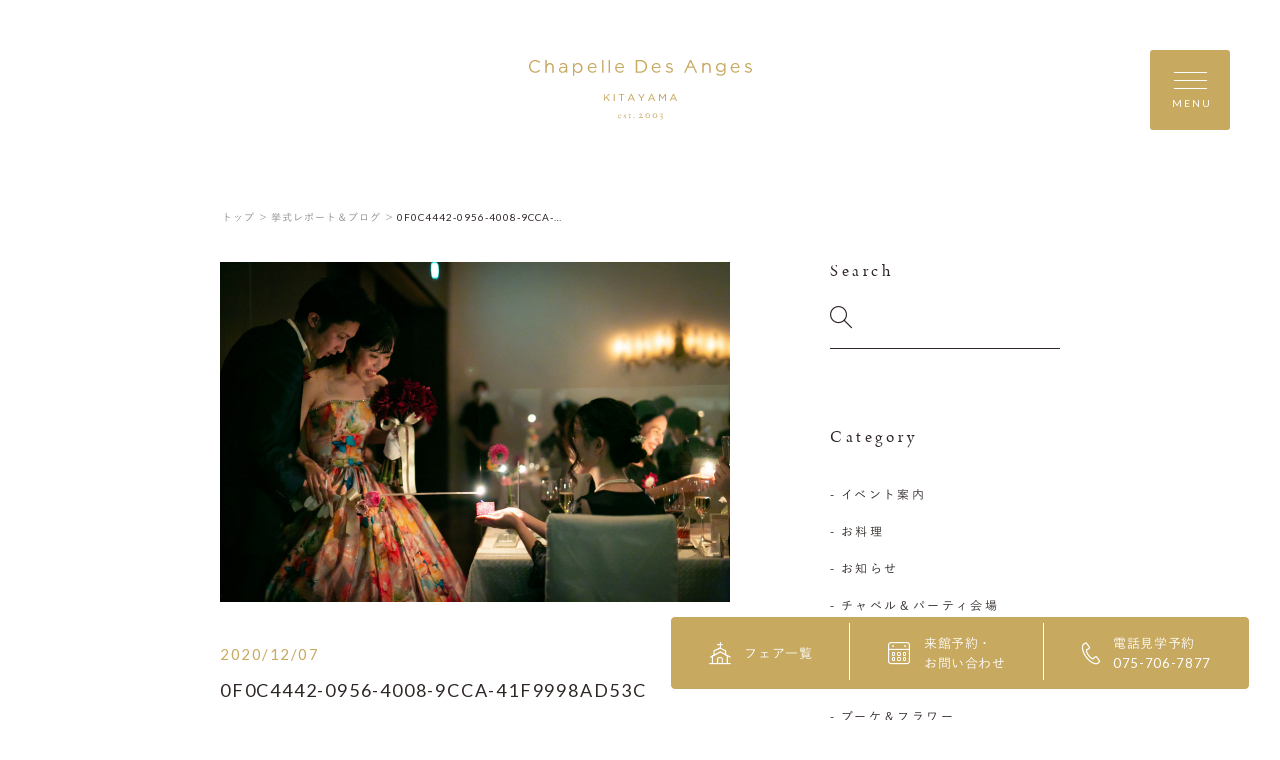

--- FILE ---
content_type: text/html; charset=UTF-8
request_url: https://www.anges-kyoto.com/report/1541/0f0c4442-0956-4008-9cca-41f9998ad53c/
body_size: 15001
content:
<!DOCTYPE html>
<html lang="jp">
<head>
    <meta charset="UTF-8">
    <meta name="format-detection" content="telephone=no">
    <meta name="viewport" content="width=device-width, shrink-to-fit=no">
    <meta http-equiv="X-UA-Compatible" content="IE=edge">

    <meta name='robots' content='index, follow, max-image-preview:large, max-snippet:-1, max-video-preview:-1' />

	<!-- This site is optimized with the Yoast SEO plugin v26.8 - https://yoast.com/product/yoast-seo-wordpress/ -->
	<title>0F0C4442-0956-4008-9CCA-41F9998AD53C | 北山ル・アンジェ教会</title>
	<link rel="canonical" href="https://www.anges-kyoto.com/report/1541/0f0c4442-0956-4008-9cca-41f9998ad53c/" />
	<meta property="og:locale" content="ja_JP" />
	<meta property="og:type" content="article" />
	<meta property="og:title" content="0F0C4442-0956-4008-9CCA-41F9998AD53C | 北山ル・アンジェ教会" />
	<meta property="og:url" content="https://www.anges-kyoto.com/report/1541/0f0c4442-0956-4008-9cca-41f9998ad53c/" />
	<meta property="og:site_name" content="北山ル・アンジェ教会" />
	<meta property="og:image" content="https://www.anges-kyoto.com/report/1541/0f0c4442-0956-4008-9cca-41f9998ad53c" />
	<meta property="og:image:width" content="2560" />
	<meta property="og:image:height" content="1707" />
	<meta property="og:image:type" content="image/jpeg" />
	<meta name="twitter:card" content="summary_large_image" />
	<script type="application/ld+json" class="yoast-schema-graph">{"@context":"https://schema.org","@graph":[{"@type":"WebPage","@id":"https://www.anges-kyoto.com/report/1541/0f0c4442-0956-4008-9cca-41f9998ad53c/","url":"https://www.anges-kyoto.com/report/1541/0f0c4442-0956-4008-9cca-41f9998ad53c/","name":"0F0C4442-0956-4008-9CCA-41F9998AD53C | 北山ル・アンジェ教会","isPartOf":{"@id":"https://www.anges-kyoto.com/#website"},"primaryImageOfPage":{"@id":"https://www.anges-kyoto.com/report/1541/0f0c4442-0956-4008-9cca-41f9998ad53c/#primaryimage"},"image":{"@id":"https://www.anges-kyoto.com/report/1541/0f0c4442-0956-4008-9cca-41f9998ad53c/#primaryimage"},"thumbnailUrl":"https://www.anges-kyoto.com/wp-content/uploads/2020/12/0F0C4442-0956-4008-9CCA-41F9998AD53C-scaled.jpeg","datePublished":"2020-12-07T06:20:34+00:00","breadcrumb":{"@id":"https://www.anges-kyoto.com/report/1541/0f0c4442-0956-4008-9cca-41f9998ad53c/#breadcrumb"},"inLanguage":"ja","potentialAction":[{"@type":"ReadAction","target":["https://www.anges-kyoto.com/report/1541/0f0c4442-0956-4008-9cca-41f9998ad53c/"]}]},{"@type":"ImageObject","inLanguage":"ja","@id":"https://www.anges-kyoto.com/report/1541/0f0c4442-0956-4008-9cca-41f9998ad53c/#primaryimage","url":"https://www.anges-kyoto.com/wp-content/uploads/2020/12/0F0C4442-0956-4008-9CCA-41F9998AD53C-scaled.jpeg","contentUrl":"https://www.anges-kyoto.com/wp-content/uploads/2020/12/0F0C4442-0956-4008-9CCA-41F9998AD53C-scaled.jpeg","width":2560,"height":1707},{"@type":"BreadcrumbList","@id":"https://www.anges-kyoto.com/report/1541/0f0c4442-0956-4008-9cca-41f9998ad53c/#breadcrumb","itemListElement":[{"@type":"ListItem","position":1,"name":"ホーム","item":"https://www.anges-kyoto.com/"},{"@type":"ListItem","position":2,"name":"Candle night wedding","item":"https://www.anges-kyoto.com/report/1541/"},{"@type":"ListItem","position":3,"name":"0F0C4442-0956-4008-9CCA-41F9998AD53C"}]},{"@type":"WebSite","@id":"https://www.anges-kyoto.com/#website","url":"https://www.anges-kyoto.com/","name":"北山ル・アンジェ教会","description":"","potentialAction":[{"@type":"SearchAction","target":{"@type":"EntryPoint","urlTemplate":"https://www.anges-kyoto.com/?s={search_term_string}"},"query-input":{"@type":"PropertyValueSpecification","valueRequired":true,"valueName":"search_term_string"}}],"inLanguage":"ja"}]}</script>
	<!-- / Yoast SEO plugin. -->


<link rel="alternate" title="oEmbed (JSON)" type="application/json+oembed" href="https://www.anges-kyoto.com/wp-json/oembed/1.0/embed?url=https%3A%2F%2Fwww.anges-kyoto.com%2Freport%2F1541%2F0f0c4442-0956-4008-9cca-41f9998ad53c%2F" />
<link rel="alternate" title="oEmbed (XML)" type="text/xml+oembed" href="https://www.anges-kyoto.com/wp-json/oembed/1.0/embed?url=https%3A%2F%2Fwww.anges-kyoto.com%2Freport%2F1541%2F0f0c4442-0956-4008-9cca-41f9998ad53c%2F&#038;format=xml" />
<style id='wp-img-auto-sizes-contain-inline-css' type='text/css'>
img:is([sizes=auto i],[sizes^="auto," i]){contain-intrinsic-size:3000px 1500px}
/*# sourceURL=wp-img-auto-sizes-contain-inline-css */
</style>
<style id='wp-emoji-styles-inline-css' type='text/css'>

	img.wp-smiley, img.emoji {
		display: inline !important;
		border: none !important;
		box-shadow: none !important;
		height: 1em !important;
		width: 1em !important;
		margin: 0 0.07em !important;
		vertical-align: -0.1em !important;
		background: none !important;
		padding: 0 !important;
	}
/*# sourceURL=wp-emoji-styles-inline-css */
</style>
<style id='wp-block-library-inline-css' type='text/css'>
:root{--wp-block-synced-color:#7a00df;--wp-block-synced-color--rgb:122,0,223;--wp-bound-block-color:var(--wp-block-synced-color);--wp-editor-canvas-background:#ddd;--wp-admin-theme-color:#007cba;--wp-admin-theme-color--rgb:0,124,186;--wp-admin-theme-color-darker-10:#006ba1;--wp-admin-theme-color-darker-10--rgb:0,107,160.5;--wp-admin-theme-color-darker-20:#005a87;--wp-admin-theme-color-darker-20--rgb:0,90,135;--wp-admin-border-width-focus:2px}@media (min-resolution:192dpi){:root{--wp-admin-border-width-focus:1.5px}}.wp-element-button{cursor:pointer}:root .has-very-light-gray-background-color{background-color:#eee}:root .has-very-dark-gray-background-color{background-color:#313131}:root .has-very-light-gray-color{color:#eee}:root .has-very-dark-gray-color{color:#313131}:root .has-vivid-green-cyan-to-vivid-cyan-blue-gradient-background{background:linear-gradient(135deg,#00d084,#0693e3)}:root .has-purple-crush-gradient-background{background:linear-gradient(135deg,#34e2e4,#4721fb 50%,#ab1dfe)}:root .has-hazy-dawn-gradient-background{background:linear-gradient(135deg,#faaca8,#dad0ec)}:root .has-subdued-olive-gradient-background{background:linear-gradient(135deg,#fafae1,#67a671)}:root .has-atomic-cream-gradient-background{background:linear-gradient(135deg,#fdd79a,#004a59)}:root .has-nightshade-gradient-background{background:linear-gradient(135deg,#330968,#31cdcf)}:root .has-midnight-gradient-background{background:linear-gradient(135deg,#020381,#2874fc)}:root{--wp--preset--font-size--normal:16px;--wp--preset--font-size--huge:42px}.has-regular-font-size{font-size:1em}.has-larger-font-size{font-size:2.625em}.has-normal-font-size{font-size:var(--wp--preset--font-size--normal)}.has-huge-font-size{font-size:var(--wp--preset--font-size--huge)}.has-text-align-center{text-align:center}.has-text-align-left{text-align:left}.has-text-align-right{text-align:right}.has-fit-text{white-space:nowrap!important}#end-resizable-editor-section{display:none}.aligncenter{clear:both}.items-justified-left{justify-content:flex-start}.items-justified-center{justify-content:center}.items-justified-right{justify-content:flex-end}.items-justified-space-between{justify-content:space-between}.screen-reader-text{border:0;clip-path:inset(50%);height:1px;margin:-1px;overflow:hidden;padding:0;position:absolute;width:1px;word-wrap:normal!important}.screen-reader-text:focus{background-color:#ddd;clip-path:none;color:#444;display:block;font-size:1em;height:auto;left:5px;line-height:normal;padding:15px 23px 14px;text-decoration:none;top:5px;width:auto;z-index:100000}html :where(.has-border-color){border-style:solid}html :where([style*=border-top-color]){border-top-style:solid}html :where([style*=border-right-color]){border-right-style:solid}html :where([style*=border-bottom-color]){border-bottom-style:solid}html :where([style*=border-left-color]){border-left-style:solid}html :where([style*=border-width]){border-style:solid}html :where([style*=border-top-width]){border-top-style:solid}html :where([style*=border-right-width]){border-right-style:solid}html :where([style*=border-bottom-width]){border-bottom-style:solid}html :where([style*=border-left-width]){border-left-style:solid}html :where(img[class*=wp-image-]){height:auto;max-width:100%}:where(figure){margin:0 0 1em}html :where(.is-position-sticky){--wp-admin--admin-bar--position-offset:var(--wp-admin--admin-bar--height,0px)}@media screen and (max-width:600px){html :where(.is-position-sticky){--wp-admin--admin-bar--position-offset:0px}}
/*wp_block_styles_on_demand_placeholder:697bbade4e2cd*/
/*# sourceURL=wp-block-library-inline-css */
</style>
<style id='classic-theme-styles-inline-css' type='text/css'>
/*! This file is auto-generated */
.wp-block-button__link{color:#fff;background-color:#32373c;border-radius:9999px;box-shadow:none;text-decoration:none;padding:calc(.667em + 2px) calc(1.333em + 2px);font-size:1.125em}.wp-block-file__button{background:#32373c;color:#fff;text-decoration:none}
/*# sourceURL=/wp-includes/css/classic-themes.min.css */
</style>
<link rel="https://api.w.org/" href="https://www.anges-kyoto.com/wp-json/" /><link rel="alternate" title="JSON" type="application/json" href="https://www.anges-kyoto.com/wp-json/wp/v2/media/1622" /><link rel="EditURI" type="application/rsd+xml" title="RSD" href="https://www.anges-kyoto.com/xmlrpc.php?rsd" />
<link rel='shortlink' href='https://www.anges-kyoto.com/?p=1622' />
    <link rel="shortcut icon" href="https://www.anges-kyoto.com/wp-content/themes/anges-kyoto/assets/images/common/ogp/favicon.ico">
    <link rel="apple-touch-icon" sizes="152x152" href="https://www.anges-kyoto.com/wp-content/themes/anges-kyoto/assets/images/common/appleicon.png">
    
    <script>
  (function(d) {
    var config = {
      kitId: 'gjp4yzy',
      scriptTimeout: 3000,
      async: true
    },
    h=d.documentElement,t=setTimeout(function(){h.className=h.className.replace(/\bwf-loading\b/g,"")+" wf-inactive";},config.scriptTimeout),tk=d.createElement("script"),f=false,s=d.getElementsByTagName("script")[0],a;h.className+=" wf-loading";tk.src='https://use.typekit.net/'+config.kitId+'.js';tk.async=true;tk.onload=tk.onreadystatechange=function(){a=this.readyState;if(f||a&&a!="complete"&&a!="loaded")return;f=true;clearTimeout(t);try{Typekit.load(config)}catch(e){}};s.parentNode.insertBefore(tk,s)
  })(document);
</script>
<script>
  (function(d) {
    var config = {
      kitId: 'gjp4yzy',
      scriptTimeout: 3000,
      async: true
    },
    h=d.documentElement,t=setTimeout(function(){h.className=h.className.replace(/\bwf-loading\b/g,"")+" wf-inactive";},config.scriptTimeout),tk=d.createElement("script"),f=false,s=d.getElementsByTagName("script")[0],a;h.className+=" wf-loading";tk.src='https://use.typekit.net/'+config.kitId+'.js';tk.async=true;tk.onload=tk.onreadystatechange=function(){a=this.readyState;if(f||a&&a!="complete"&&a!="loaded")return;f=true;clearTimeout(t);try{Typekit.load(config)}catch(e){}};s.parentNode.insertBefore(tk,s)
  })(document);
</script>
    <link href="https://fonts.googleapis.com/css?family=Lato&display=swap" rel="stylesheet">
    <link rel="stylesheet" href="https://morisawafonts.net/c/01K4XTMRXY4AWF41861W81FW0C/mf.css">
    <link rel="stylesheet" href="https://www.anges-kyoto.com/wp-content/themes/anges-kyoto/assets/css/style.css?v=2026012919">

    <!-- Global site tag (gtag.js) - Google Analytics -->
    <script async src="https://www.googletagmanager.com/gtag/js?id=UA-15557723-5"></script>
    <script>
    window.dataLayer = window.dataLayer || [];
    function gtag(){dataLayer.push(arguments);}
    gtag('js', new Date());

    gtag('config', 'UA-15557723-5');
    </script>

    <!-- Google Tag Manager -->
    <script>(function(w,d,s,l,i){w[l]=w[l]||[];w[l].push({'gtm.start':
    new Date().getTime(),event:'gtm.js'});var f=d.getElementsByTagName(s)[0],
    j=d.createElement(s),dl=l!='dataLayer'?'&l='+l:'';j.async=true;j.src=
    'https://www.googletagmanager.com/gtm.js?id='+i+dl;f.parentNode.insertBefore(j,f);
    })(window,document,'script','dataLayer','GTM-MSSR3LZ');</script>
    <!-- End Google Tag Manager -->
</head>
<body>
      <!-- Google Tag Manager (noscript) -->
    <noscript><iframe src="https://www.googletagmanager.com/ns.html?id=GTM-MSSR3LZ"
    height="0" width="0" style="display:none;visibility:hidden"></iframe></noscript>
    <!-- End Google Tag Manager (noscript) -->
  <div class="loader" id="js-loader"></div>
<div id="js-container" class="container report-detail">
    <svg xmlns="http://www.w3.org/2000/svg" xmlns:xlink="http://www.w3.org/1999/xlink" x="0px" y="0px" style="enable-background:new 0 0 141.73 38.19;" xml:space="preserve" class="svg-symbol">
	 <symbol viewBox="0 0 141.73 38.19" id="logo">
	 <g>
	<g>
		<polygon class="st0" points="49.51,23.59 51.48,21.58 50.74,21.58 50.72,21.58 48.19,24.21 48.19,21.58 47.64,21.58 47.61,21.58 
			47.61,26.16 48.15,26.16 48.19,26.16 48.19,24.93 49.11,24 50.82,26.16 51.47,26.16 51.55,26.16 51.5,26.1 		"/>
		<polygon class="st0" points="53.92,21.58 53.88,21.58 53.88,26.16 54.43,26.16 54.47,26.16 54.47,21.58 54.43,21.58 		"/>
		<polygon class="st0" points="56.99,22.09 56.99,22.13 58.5,22.13 58.5,26.16 59.06,26.16 59.09,26.16 59.09,26.12 59.09,22.13 
			60.57,22.13 60.6,22.13 60.6,21.62 60.6,21.58 56.99,21.58 		"/>
		<path class="st0" d="M65.29,21.55h-0.5h-0.03l-2.09,4.61h0.58h0.02l0.53-1.19h2.4l0.53,1.19h0.57h0.06l-0.02-0.05L65.29,21.55z
			 M65.98,24.44h-1.93l0.97-2.16L65.98,24.44z"/>
		<polygon class="st0" points="72.99,21.58 71.48,23.8 69.99,21.58 69.35,21.58 69.28,21.58 71.18,24.35 71.18,26.16 71.73,26.16 
			71.77,26.16 71.77,26.12 71.77,24.35 73.68,21.58 73.01,21.58 		"/>
		<path class="st0" d="M78.19,21.55h-0.5h-0.03l-2.08,4.61h0.58h0.02l0.53-1.19h2.4l0.53,1.19h0.57h0.06l-0.02-0.05L78.19,21.55z
			 M78.88,24.44h-1.93l0.97-2.16L78.88,24.44z"/>
		<polygon class="st0" points="86.48,21.58 84.86,24.01 83.25,21.58 82.71,21.58 82.67,21.58 82.67,26.16 83.21,26.16 83.24,26.16 
			83.24,22.61 84.82,24.92 84.87,24.92 84.89,24.92 84.9,24.91 86.47,22.6 86.47,26.16 87.02,26.16 87.05,26.16 87.05,21.58 
			86.5,21.58 		"/>
		<path class="st0" d="M94.12,26.1l-2.06-4.55h-0.5h-0.03l-2.08,4.61h0.58h0.02l0.53-1.19h2.4l0.53,1.19h0.57h0.06L94.12,26.1z
			 M92.76,24.44h-1.93l0.97-2.16L92.76,24.44z"/>
	</g>
	<g>
		<path class="st0" d="M58.39,34.88c0.13,0.12,0.21,0.29,0.21,0.49c0,0.03-0.05,0.1-0.11,0.1c-0.06,0-1.07,0-1.34-0.01
			c-0.02,0-0.04,0.03-0.05,0.05c-0.02,0.05-0.03,0.15-0.03,0.21c0,0.23,0.09,0.5,0.22,0.67c0.13,0.18,0.38,0.32,0.66,0.32
			c0.26,0,0.44-0.06,0.54-0.21c0.02-0.04,0.05-0.07,0.08-0.07c0.04,0,0.05,0.04,0.05,0.07c0,0.05-0.02,0.11-0.04,0.14
			c-0.21,0.3-0.52,0.44-0.85,0.44c-0.64,0-1.06-0.48-1.06-1.17c0-0.47,0.25-0.94,0.71-1.15c0.15-0.07,0.35-0.11,0.45-0.11
			C58.02,34.65,58.25,34.73,58.39,34.88z M57.16,35.24c-0.01,0.03,0.01,0.06,0.02,0.06c0.15,0.01,0.47,0.01,0.76,0
			c0.14,0,0.2-0.03,0.2-0.15c0-0.16-0.18-0.35-0.39-0.35C57.49,34.81,57.26,34.97,57.16,35.24z"/>
		<path class="st0" d="M61.34,34.69c0.06,0.01,0.18,0.06,0.19,0.06c0.01,0.01,0.05,0.05,0.05,0.08c0,0.11,0.02,0.31,0.02,0.35
			c0,0.05-0.02,0.11-0.07,0.11c-0.02,0-0.06-0.03-0.09-0.1c-0.13-0.28-0.28-0.39-0.47-0.39c-0.24,0-0.35,0.24-0.35,0.37
			c0,0.2,0.19,0.35,0.58,0.57c0.33,0.19,0.46,0.39,0.46,0.66c0,0.27-0.19,0.47-0.34,0.58c-0.11,0.07-0.31,0.14-0.49,0.14
			c-0.18,0-0.47-0.05-0.57-0.13c-0.02-0.03-0.09-0.28-0.09-0.45c0-0.06,0.01-0.12,0.05-0.12c0.05,0,0.09,0.07,0.12,0.14
			c0.16,0.3,0.32,0.42,0.54,0.42c0.08,0,0.17-0.04,0.24-0.09c0.09-0.07,0.13-0.21,0.13-0.32c0-0.16-0.08-0.28-0.26-0.39
			c-0.14-0.1-0.18-0.13-0.36-0.25c-0.18-0.11-0.37-0.32-0.37-0.59c0-0.2,0.1-0.39,0.32-0.53c0.11-0.07,0.27-0.12,0.47-0.12
			C61.15,34.65,61.28,34.67,61.34,34.69z"/>
		<path class="st0" d="M64.71,34.71c0.01,0,0.06,0.03,0.06,0.05c0-0.02,0.02,0.15,0.02,0.22c0,0.05-0.11,0.06-0.15,0.06
			c-0.02,0-0.58,0-0.64,0c-0.03,0-0.05,0.03-0.05,0.04c-0.01,0.12-0.01,0.98-0.01,1.27c0,0.15,0.04,0.22,0.1,0.29
			c0.11,0.1,0.23,0.11,0.36,0.11c0.08,0,0.2-0.04,0.29-0.09c0.05-0.03,0.06-0.04,0.09-0.04c0.01,0,0.03,0.01,0.03,0.06
			c0,0.05-0.04,0.11-0.08,0.15c-0.16,0.15-0.37,0.26-0.63,0.26c-0.24,0-0.45-0.15-0.52-0.28c-0.06-0.1-0.08-0.22-0.08-0.39
			c0-0.22,0.02-1.1,0.02-1.31c0-0.04-0.11-0.08-0.22-0.12c-0.05-0.02-0.08-0.05-0.08-0.06c0-0.02,0.02-0.05,0.03-0.06
			c0.21-0.16,0.39-0.31,0.47-0.41c0.07-0.08,0.11-0.13,0.14-0.13c0.03,0,0.08,0.05,0.08,0.06c0,0.02,0,0.11,0,0.28
			c0,0.02,0.02,0.05,0.05,0.05C64.12,34.73,64.69,34.71,64.71,34.71z"/>
		<path class="st0" d="M67.03,36.76c0,0.19-0.14,0.34-0.33,0.34c-0.14,0-0.32-0.09-0.32-0.34c0-0.25,0.22-0.34,0.32-0.34
			C66.95,36.42,67.03,36.65,67.03,36.76z"/>
		<path class="st0" d="M72.43,35.98c0.02-0.03,0.08-0.08,0.13-0.07c0.03,0,0.03,0.05,0.02,0.08c-0.11,0.31-0.18,0.51-0.23,0.79
			c-0.02,0.1-0.06,0.11-0.09,0.11h-0.01c-0.45-0.03-0.76-0.03-1.25-0.03c-0.45,0-0.69,0-1.14,0.02c-0.04,0-0.06-0.08,0-0.14
			c0.12-0.12,0.31-0.31,0.42-0.4c0.15-0.13,0.93-0.77,0.95-1.32c0.01-0.33-0.18-0.56-0.45-0.56c-0.31,0-0.57,0.07-0.81,0.33
			c-0.03,0.03-0.05,0.06-0.08,0.05c-0.04-0.01-0.06-0.06-0.06-0.1c0-0.06,0.33-0.76,1.15-0.76c0.45,0,0.72,0.42,0.72,0.86
			c0,0.22-0.12,0.49-0.29,0.69c-0.21,0.25-0.77,0.77-0.84,0.82c-0.04,0.03,0.02,0.06,0.06,0.06h1.13
			C72.04,36.42,72.29,36.24,72.43,35.98z"/>
		<path class="st0" d="M76.95,35.46c0,0.83-0.66,1.52-1.48,1.52c-0.84,0-1.49-0.7-1.49-1.53c0-0.81,0.67-1.46,1.48-1.46
			C76.28,33.99,76.95,34.64,76.95,35.46z M74.52,35.45c0,0.59,0.33,1.24,0.9,1.24c0.57,0,0.99-0.36,0.99-1.23
			c0-0.58-0.32-1.18-0.91-1.18C74.93,34.28,74.52,34.77,74.52,35.45z"/>
		<path class="st0" d="M81.53,35.46c0,0.83-0.66,1.52-1.48,1.52c-0.84,0-1.49-0.7-1.49-1.53c0-0.81,0.67-1.46,1.48-1.46
			C80.85,33.99,81.53,34.64,81.53,35.46z M79.1,35.45c0,0.59,0.33,1.24,0.9,1.24c0.57,0,0.99-0.36,0.99-1.23
			c0-0.58-0.32-1.18-0.91-1.18C79.51,34.28,79.1,34.77,79.1,35.45z"/>
		<path class="st0" d="M84.87,34.72c0,0.22-0.11,0.68-0.66,0.99c-0.03,0.01-0.03,0.04,0.01,0.04c0.64,0.01,0.86,0.45,0.86,0.75
			c0,0.84-0.59,1.28-1.14,1.55c-0.17,0.08-0.4,0.15-0.48,0.15c-0.08,0-0.19-0.05-0.19-0.1c0-0.07,0.1-0.21,0.19-0.21
			c0.06,0,0.35-0.01,0.47-0.07c0.36-0.19,0.63-0.4,0.63-1.07c0-0.22-0.08-0.66-0.6-0.66c-0.1,0-0.27,0.05-0.43,0.14
			c-0.05,0.03-0.13-0.01-0.12-0.06c0.04-0.12,0.13-0.19,0.22-0.24c0.15-0.09,0.28-0.17,0.49-0.36c0.13-0.11,0.28-0.37,0.28-0.74
			c0-0.26-0.17-0.46-0.45-0.46c-0.31,0-0.47,0.17-0.68,0.35c-0.03,0.02-0.05,0.06-0.08,0.05c-0.04-0.01-0.08-0.06-0.06-0.1
			c0.14-0.26,0.54-0.68,1-0.68C84.57,33.99,84.87,34.28,84.87,34.72z"/>
	</g>
	<g>
		<g>
			<path class="st0" d="M70.72,8.14H67.9V0h2.83c2.56,0,4.33,1.76,4.33,4.06S73.28,8.14,70.72,8.14z M70.72,0.85h-1.91v6.45h1.91
				c2.06,0,3.37-1.4,3.37-3.21S72.78,0.85,70.72,0.85z"/>
			<path class="st0" d="M81.04,7.37c0.82,0,1.4-0.34,1.89-0.85l0.56,0.5c-0.6,0.67-1.33,1.13-2.47,1.13c-1.65,0-2.99-1.26-2.99-3.13
				c0-1.74,1.22-3.13,2.88-3.13c1.21,0,1.92,0.59,2.29,1.26c0.47,0.87,0.39,1.87,0.39,1.87h-4.71C78.87,6.45,79.74,7.37,81.04,7.37z
				 M82.79,4.38C82.7,3.29,82.1,2.67,80.9,2.67c-1.04,0-1.89,0.62-2,1.71H82.79z"/>
			<path class="st0" d="M89.36,8.14c-0.86,0-1.82-0.34-2.5-0.89l0.46-0.64c0.65,0.49,1.38,0.77,2.09,0.77
				c0.72,0,1.25-0.37,1.25-0.96V6.4c0-0.61-0.71-0.84-1.51-1.06c-0.95-0.27-2-0.6-2-1.71V3.61c0-1.04,0.86-1.73,2.06-1.73
				c0.74,0,1.26,0.26,1.88,0.67l-0.41,0.68c-0.56-0.36-0.91-0.58-1.49-0.58c-0.71,0-1.17,0.37-1.17,0.88v0.02
				c0,0.57,0.75,0.79,1.55,1.04c0.94,0.28,1.94,0.64,1.94,1.73v0.02C91.51,7.48,90.56,8.14,89.36,8.14z"/>
		</g>
		<g>
			<path class="st0" d="M3.95,8.14C1.68,8.14,0,6.36,0,4.08C0,1.83,1.67,0,3.98,0c1.43,0,2.28,0.51,3.07,1.25L6.44,1.9
				C5.78,1.27,5.04,0.82,3.97,0.82c-1.74,0-3.05,1.41-3.05,3.24s1.32,3.26,3.05,3.26c1.08,0,1.79-0.42,2.54-1.14L7.1,6.76
				C6.28,7.59,5.38,8.14,3.95,8.14z"/>
			<path class="st0" d="M11.28,8.14h-0.91V0h0.91v3c0.4-0.66,1.04-1.12,2.09-1.12c1.33,0,2.34,1.02,2.34,2.48v3.79H14.8V4.58
				c0-1.13-0.61-1.84-1.69-1.84c-1.05,0-1.83,1.44-1.83,2.59V8.14z"/>
			<path class="st0" d="M19.79,3.42l-0.21-0.78c0.59-0.4,1.27-0.76,2.14-0.76c1.65,0,2.58,0.84,2.58,2.44v3.83h-0.87l0-0.85
				C23,7.75,22.31,8.14,21.24,8.14c-1.12,0-2.26-0.63-2.26-1.9c0-1.29,1.05-1.97,2.59-1.97c0.77,0,1.32,0.11,1.86,0.26V4.33
				c0-1.09-0.67-1.65-1.8-1.65C20.92,2.68,20.34,3.05,19.79,3.42z M19.84,6.2c-0.01,0.86,0.76,1.23,1.58,1.23
				c1,0,2.02-1.07,2.02-1.76V5.21C23,5.08,22.4,4.95,21.67,4.95C20.53,4.95,19.85,5.43,19.84,6.2z"/>
			<path class="st0" d="M46.47,8.14V0h0.86v8.14H46.47z"/>
			<path class="st0" d="M50.61,8.14V0h0.86v8.14H50.61z"/>
			<path class="st0" d="M40.35,7.37c0.82,0,1.4-0.34,1.89-0.85l0.56,0.5c-0.6,0.67-1.33,1.13-2.47,1.13c-1.65,0-2.99-1.26-2.99-3.13
				c0-1.74,1.22-3.13,2.88-3.13c1.21,0,1.92,0.59,2.29,1.26c0.47,0.87,0.39,1.87,0.39,1.87h-4.71C38.18,6.45,39.05,7.37,40.35,7.37z
				 M42.1,4.38c-0.09-1.09-0.69-1.71-1.89-1.71c-1.04,0-1.89,0.62-2,1.71H42.1z"/>
			<path class="st0" d="M57.76,7.37c0.82,0,1.4-0.34,1.89-0.85l0.56,0.5c-0.6,0.67-1.33,1.13-2.47,1.13c-1.65,0-2.99-1.26-2.99-3.13
				c0-1.74,1.22-3.13,2.88-3.13c1.21,0,1.92,0.59,2.29,1.26c0.47,0.87,0.39,1.87,0.39,1.87h-4.71C55.59,6.45,56.46,7.37,57.76,7.37z
				 M59.51,4.38c-0.09-1.09-0.69-1.71-1.89-1.71c-1.04,0-1.89,0.62-2,1.71H59.51z"/>
			<path class="st0" d="M31.14,8.26c-1.14,0-1.87-0.62-2.34-1.3v3.07h-0.91V2.01h0.91v1.23c0.5-0.73,1.22-1.36,2.34-1.36
				c1.47,0,2.92,1.16,2.92,3.18C34.06,7.08,32.62,8.26,31.14,8.26z M30.97,2.7c-1.14,0-2.21,0.95-2.21,2.37
				c0,1.43,1.08,2.38,2.21,2.38c1.18,0,2.15-0.88,2.15-2.37C33.12,3.62,32.13,2.7,30.97,2.7z"/>
		</g>
		<g>
			<path class="st0" d="M111.08,8.14h-0.91V1.88h0.91v0.69c0.38-0.44,1.04-0.69,2.1-0.69c1.48,0,2.35,1,2.35,2.46v3.81h-0.91V4.56
				c0-1.14-0.62-1.85-1.7-1.85c-1.06,0-1.84,0.77-1.84,1.92V8.14z"/>
			<path class="st0" d="M139.58,8.14c-0.86,0-1.82-0.34-2.5-0.89l0.46-0.64c0.65,0.49,1.38,0.77,2.09,0.77
				c0.72,0,1.25-0.37,1.25-0.96V6.4c0-0.61-0.71-0.84-1.51-1.06c-0.95-0.27-2-0.6-2-1.71V3.61c0-1.04,0.86-1.73,2.06-1.73
				c0.74,0,1.26,0.26,1.88,0.67l-0.41,0.68c-0.56-0.36-0.91-0.58-1.49-0.58c-0.71,0-1.17,0.37-1.17,0.88v0.02
				c0,0.57,0.75,0.79,1.55,1.04c0.94,0.28,1.94,0.64,1.94,1.73v0.02C141.73,7.48,140.78,8.14,139.58,8.14z"/>
			<path class="st0" d="M131.26,7.37c0.82,0,1.4-0.34,1.89-0.85l0.56,0.5c-0.6,0.67-1.33,1.13-2.47,1.13
				c-1.65,0-2.99-1.26-2.99-3.13c0-1.74,1.22-3.13,2.88-3.13c1.21,0,1.92,0.59,2.29,1.26c0.47,0.87,0.39,1.87,0.39,1.87h-4.71
				C129.09,6.45,129.96,7.37,131.26,7.37z M133.01,4.38c-0.09-1.09-0.69-1.71-1.89-1.71c-1.04,0-1.89,0.62-2,1.71H133.01z"/>
			<path class="st0" d="M105.42,5.01l-0.38-0.82l-1.89-4.03L103.07,0h-0.76l-0.07,0.16l-1.89,4.03l-0.38,0.82L98.5,8.14h0.91
				l1.47-3.13h3.65l1.47,3.13h0.91L105.42,5.01z M101.26,4.19l1.44-3.07l1.44,3.07H101.26z"/>
			<path class="st0" d="M121.87,10.02c-1.02,0-1.96-0.28-2.77-0.85l0.41-0.71c0.7,0.51,1.47,0.78,2.35,0.78
				c1.35,0,2.22-0.74,2.22-2.17V6.35c-0.53,0.71-1.27,1.29-2.4,1.29c-1.46,0-2.87-1.09-2.87-2.87c0-1.79,1.42-2.89,2.87-2.89
				c1.14,0,1.89,0.57,2.38,1.23v-1.1h0.91v5.04C124.97,9.02,123.74,10.02,121.87,10.02z M121.85,2.68c-1.16,0-2.11,0.79-2.11,2.07
				c0,1.25,0.98,2.09,2.11,2.09c1.16,0,2.24-0.83,2.24-2.08C124.1,3.5,123.01,2.68,121.85,2.68z"/>
		</g>
	</g>
</g>
	 </symbol>

</svg>
<header class="global-header" id="js-global-header">
    <div class="global-header__inner">
        <a href="https://www.anges-kyoto.com/" class="global-header__logo">
        	<svg viewBox="0 0 141.73 38.19"><use xlink:href="#logo"></use></svg>
        </a>

        <div class="global-header__btn" id="js-global-header__btn">
            <div class="global-header__btn-icon">
                <span></span><span></span><span></span>
            </div>
            <div class="global-header__btn-text"><span>MENU</span><span>CLOSE</span></div>
        </div>
	</div>
	<div class="global-header__menu" id="js-global-header__menu">
		<div class="global-header__menu-container">
			<div class="global-header__menu-left">
				<div class="global-header__menu-left-inner">
					<div class="global-header__menu-logo">
						<a href="https://www.anges-kyoto.com/">
							<svg viewBox="0 0 141.73 38.19"><use xlink:href="#logo"></use></svg>
						</a>
					</div>
					<div class="global-header__menu-link">
						<a href="https://www.anges-kyoto.com/concept/"><span>コンセプト</span></a>
						<a href="https://anges-kyoto.official-wedding.net/fair/list"><span>ブライダルフェア</span></a>
						<a href="https://www.anges-kyoto.com/gallery/"><span>フォトギャラリー</span></a>
						<a href="https://anges-kyoto.official-wedding.net/plan/list"><span>料金プラン</span></a>
						<a href="https://www.anges-kyoto.com/report/"><span>挙式レポート&ブログ</span></a>
						<a href="https://www.anges-kyoto.com/guest/"><span>ご列席の皆様へ</span></a>
						<a href="https://www.anges-kyoto.com/access/"><span>アクセス</span></a>
					</div>
					<div class="global-header__menu-items">
						<div class="global-header__menu-item">
							<a href="https://www.anges-kyoto.com/chapel/">
								<div class="global-header__menu-item-img">
									<img src="https://www.anges-kyoto.com/wp-content/themes/anges-kyoto/assets/images/common/nav1.jpg?v=20210609" alt="" decoding="async" class="br-pc">
									<img src="https://www.anges-kyoto.com/wp-content/themes/anges-kyoto/assets/images/common/nav1-sp.jpg?v=20210609" alt="" decoding="async" class="br-sp">
								</div>
								<p class="global-header__menu-item-text">チャペル</p>
							</a>
						</div>
						<div class="global-header__menu-item">
							<a href="https://www.anges-kyoto.com/banquet/">
								<div class="global-header__menu-item-img">
									<img src="https://www.anges-kyoto.com/wp-content/themes/anges-kyoto/assets/images/common/nav2.jpg?v=20210609" alt="" decoding="async" class="br-pc">
									<img src="https://www.anges-kyoto.com/wp-content/themes/anges-kyoto/assets/images/common/nav2-sp.jpg?v=20210609" alt="" decoding="async" class="br-sp">
								</div>
								<p class="global-header__menu-item-text">パーティ会場</p>
							</a>
						</div>
						<div class="global-header__menu-item">
							<a href="https://www.anges-kyoto.com/cuisine/">
								<div class="global-header__menu-item-img">
									<img src="https://www.anges-kyoto.com/wp-content/themes/anges-kyoto/assets/images/common/nav3.jpg" alt="" decoding="async" class="br-pc">
									<img src="https://www.anges-kyoto.com/wp-content/themes/anges-kyoto/assets/images/common/nav3-sp.jpg" alt="" decoding="async" class="br-sp">
								</div>
								<p class="global-header__menu-item-text">お料理</p>
							</a>
						</div>
						<div class="global-header__menu-item">
							<a href="https://www.anges-kyoto.com/dress/">
								<div class="global-header__menu-item-img">
									<img src="https://www.anges-kyoto.com/wp-content/themes/anges-kyoto/assets/images/common/nav4.jpg" alt="" decoding="async" class="br-pc">
									<img src="https://www.anges-kyoto.com/wp-content/themes/anges-kyoto/assets/images/common/nav4-sp.jpg" alt="" decoding="async" class="br-sp">
								</div>
								<p class="global-header__menu-item-text">ドレス</p>
							</a>
						</div>
					</div>
				</div>
			</div>
			<div class="global-header__menu-right">
				<div class="global-header__menu-right-inner">
					<div class="global-header__menu-fair">
						<a href="https://anges-kyoto.official-wedding.net/fair/list">
							<div class="global-header__menu-fair-img">
								<img src="https://www.anges-kyoto.com/wp-content/themes/anges-kyoto/assets/images/common/nav-fair.jpg?v=20210609" alt="" decoding="async" class="br-pc">
								<img src="https://www.anges-kyoto.com/wp-content/themes/anges-kyoto/assets/images/common/nav-fair-sp.jpg?v=20210609" alt="" decoding="async" class="br-sp">
							</div>
							<p class="global-header__menu-fair-text"><i class="icon icon-icon-fair"></i><span>ブライダルフェア</span></p>
						</a>
					</div>
					<div class="global-header__menu-form">
						<a href="https://www.anges-kyoto.com/request/"><i class="icon icon-icon-doc"></i><span>資料請求</span></a>
						<a href="https://www.anges-kyoto.com/contact/"><i class="icon icon-icon-cal"></i><span>来館予約・お問い合わせ</span></a>
					</div>
					<div class="global-header__menu-aside">
						<div class="global-header__menu-aside-title">【お問い合わせ】</div>
						<div class="global-header__menu-aside-tel">
							<a href="tel:075-706-7877"><i class="icon icon-icon-tel"></i><span>075-706-7877</span></a>
						</div>
						<p class="global-header__menu-aside-close">平日 12:00〜18:00／土日祝 9:00〜19:00<br>火曜定休（祝日除く）</p>
						<p class="global-header__menu-aside-address">〒606-0915<br>
京都府京都市左京区松ヶ崎 六ノ坪町5 武與門ビル1F<br>
京都市営地下鉄烏丸線「松ヶ崎駅」すぐ<br>
（京都駅より約15分）</p>
						<div class="global-header__menu-aside-insta">
							<a href="https://www.instagram.com/kitayama_anges/" target="_blank">
								<i class="icon icon-icon-insta"></i><span>公式インスタグラム</span>
							</a>
						</div>
					</div>
				</div>
			</div>
		</div>
	</div>
</header>
    <main id="js-main" class="main">
        <div id="barba-wrapper">
            <div class="barba-container">
                <div class="page-container" data-id="report-detail">
                    <div class="subpage-header no-image js-header-trigger"></div>                    <div class="breadcrumb">
    <div class="inner2">
        <nav class="breadcrumb__items">
            <a href="https://www.anges-kyoto.com/">トップ ＞</a><a href="https://www.anges-kyoto.com/report/">挙式レポート＆ブログ ＞</a><span>0F0C4442-0956-4008-9CCA-41F9998AD53C</span>
        </nav>
    </div>
</div>                    <article class="report-article">
    <div class="inner2">
        <div class="report-article__container">
            <div class="report-article__main">
                                <div class="report-article__eyecatch js-inter" data-background-image="https://www.anges-kyoto.com/wp-content/uploads/2020/12/0F0C4442-0956-4008-9CCA-41F9998AD53C-1020x680.jpeg">
                    <img src="https://www.anges-kyoto.com/wp-content/themes/anges-kyoto/assets/images/common/32.png" alt="" decoding="async">
                </div>

                                <div class="report-article__cat">
                                </div>


                <time datetime="2020-12-07T15:20:34+09:00" class="report-article__date">2020/12/07</time>
                <h1 class="report-article__title"><span>0F0C4442-0956-4008-9CCA-41F9998AD53C</span></h1>
                            
                <div class="report-article__content">
                    <p class="attachment"><a href='https://www.anges-kyoto.com/wp-content/uploads/2020/12/0F0C4442-0956-4008-9CCA-41F9998AD53C-scaled.jpeg'><img fetchpriority="high" decoding="async" width="300" height="200" src="https://www.anges-kyoto.com/wp-content/uploads/2020/12/0F0C4442-0956-4008-9CCA-41F9998AD53C-300x200.jpeg" class="attachment-medium size-medium" alt="" srcset="https://www.anges-kyoto.com/wp-content/uploads/2020/12/0F0C4442-0956-4008-9CCA-41F9998AD53C-300x200.jpeg 300w, https://www.anges-kyoto.com/wp-content/uploads/2020/12/0F0C4442-0956-4008-9CCA-41F9998AD53C-1024x683.jpeg 1024w, https://www.anges-kyoto.com/wp-content/uploads/2020/12/0F0C4442-0956-4008-9CCA-41F9998AD53C-768x512.jpeg 768w, https://www.anges-kyoto.com/wp-content/uploads/2020/12/0F0C4442-0956-4008-9CCA-41F9998AD53C-1536x1024.jpeg 1536w, https://www.anges-kyoto.com/wp-content/uploads/2020/12/0F0C4442-0956-4008-9CCA-41F9998AD53C-2048x1365.jpeg 2048w, https://www.anges-kyoto.com/wp-content/uploads/2020/12/0F0C4442-0956-4008-9CCA-41F9998AD53C-840x560.jpeg 840w, https://www.anges-kyoto.com/wp-content/uploads/2020/12/0F0C4442-0956-4008-9CCA-41F9998AD53C-560x374.jpeg 560w, https://www.anges-kyoto.com/wp-content/uploads/2020/12/0F0C4442-0956-4008-9CCA-41F9998AD53C-1680x1120.jpeg 1680w, https://www.anges-kyoto.com/wp-content/uploads/2020/12/0F0C4442-0956-4008-9CCA-41F9998AD53C-1020x680.jpeg 1020w" sizes="(max-width: 300px) 100vw, 300px" /></a></p>
                </div>
                
                <div class="report-article__pagination">
                    <div class="report-article__pagination-prev">
                                                            </div>
                    <div class="report-article__pagination-back">
                        <a href="https://www.anges-kyoto.com/report/">
                            <span>記事一覧に戻る</span>
                        </a>
                    </div>
                    <div class="report-article__pagination-next">
                                                            </div>
                </div>
            </div>
            <div class="report-article__side">
                <div class="report-article__search br-pc">
                    <p class="report-article__search-title">Search</p>
                    <form action="https://www.anges-kyoto.com/" method="get">
                        <div class="report-article__search-input">
                            <input type="text" name="s" value="">
                            <i class="icon icon-icon-search"></i>
                        </div>
                    </form>
                </div>

                                <div class="report-article__category br-pc">
                    <p class="report-article__search-title">Category</p>
                    <div class="report-article__category-items">
                                            <a href="https://www.anges-kyoto.com/report/event/">
                            <span>- イベント案内</span>
                        </a>
                                            <a href="https://www.anges-kyoto.com/report/cuisine/">
                            <span>- お料理</span>
                        </a>
                                            <a href="https://www.anges-kyoto.com/report/info/">
                            <span>- お知らせ</span>
                        </a>
                                            <a href="https://www.anges-kyoto.com/report/chapel/">
                            <span>- チャペル＆パーティ会場</span>
                        </a>
                                            <a href="https://www.anges-kyoto.com/report/coordination/">
                            <span>- テーブルコーディネート</span>
                        </a>
                                            <a href="https://www.anges-kyoto.com/report/dress/">
                            <span>- ドレス＆着物</span>
                        </a>
                                            <a href="https://www.anges-kyoto.com/report/flower/">
                            <span>- ブーケ＆フラワー</span>
                        </a>
                                            <a href="https://www.anges-kyoto.com/report/make/">
                            <span>- ヘアメイク</span>
                        </a>
                                            <a href="https://www.anges-kyoto.com/report/take/">
                            <span>- 前撮り</span>
                        </a>
                                            <a href="https://www.anges-kyoto.com/report/ring/">
                            <span>- 指輪＆アクセサリー</span>
                        </a>
                                            <a href="https://www.anges-kyoto.com/report/party-report/">
                            <span>- 挙式＆パーティレポート</span>
                        </a>
                                        </div>
                </div>

                <div class="report-article__btn br-pc">
                    <a href="https://pla-cole.wedding/halls/1797" target="_blank" class="btn btn-gold btn-mid btn-wide btn-next">
                        <span>プラコレWedding</span>
                        <i class="icon icon-icon-heart"></i>
                    </a>
                </div>

                <div class="br-sp">
                    <div class="report-items__search">
                        <div class="report-items__search-inner">
                            <div class="report-items__search-input">
                                <form action="https://www.anges-kyoto.com/" method="get">
                                    <input type="hidden" name="post_type" value="report">
                                    <input type="text" name="s" value="" placeholder="挙式レポート・ブログ内を検索">
                                    <i class="icon icon-icon-search"></i>
                                </form>
                            </div>
                        </div>
                        <div class="report-items__search-inner">
                            <div class="report-items__search-category">
                                <select onChange="location.href=value;" class="report-items__search-category-title">
                                    <option value="">カテゴリー別に見る</option>
                                                                    <option value="https://www.anges-kyoto.com/report/event/">イベント案内</option>
                                                                    <option value="https://www.anges-kyoto.com/report/cuisine/">お料理</option>
                                                                    <option value="https://www.anges-kyoto.com/report/info/">お知らせ</option>
                                                                    <option value="https://www.anges-kyoto.com/report/chapel/">チャペル＆パーティ会場</option>
                                                                    <option value="https://www.anges-kyoto.com/report/coordination/">テーブルコーディネート</option>
                                                                    <option value="https://www.anges-kyoto.com/report/dress/">ドレス＆着物</option>
                                                                    <option value="https://www.anges-kyoto.com/report/flower/">ブーケ＆フラワー</option>
                                                                    <option value="https://www.anges-kyoto.com/report/make/">ヘアメイク</option>
                                                                    <option value="https://www.anges-kyoto.com/report/take/">前撮り</option>
                                                                    <option value="https://www.anges-kyoto.com/report/ring/">指輪＆アクセサリー</option>
                                                                    <option value="https://www.anges-kyoto.com/report/party-report/">挙式＆パーティレポート</option>
                                                                </select>
                                <i class="icon icon-icon-down"></i>
                            </div>
                        </div>
                        <div class="report-items__search-inner">
                            <a href="https://pla-cole.wedding/halls/1797" target="_blank" class="btn btn-gold btn-mid btn-wide btn-next">
                                <span>プラコレWedding</span>
                                <i class="icon icon-icon-heart"></i>
                            </a>
                        </div>
                    </div>
                </div>
                

                                            <div class="report-article__recent">
                    <p class="report-article__search-title">New Article<span class="br-sp">新着記事</span></p>

                    <div class="report-article__recent-items">
                                            <article class="report-article__recent-item">
                            <a href="https://www.anges-kyoto.com/report/7262/">
                                <div class="report-items__item-cover report-article__recent-item-cover">
                                                                        <div class="report-items__item-img js-inter" data-background-image="https://www.anges-kyoto.com/wp-content/uploads/2025/11/AKK02410259-560x374.jpg">
                                        <img src="https://www.anges-kyoto.com/wp-content/themes/anges-kyoto/assets/images/common/32.png" alt="" decoding="async">
                                    </div>
                                </div>
                                <div class="report-article__recent-item-info">
                                    <time datetime="2025-11-27T12:00:27+09:00" class="report-article__recent-item-date">2025/11/27</time>
                                    <h3 class="report-article__recent-item-title"><span>【ウエディングレポート】貸切邸宅で叶えるファミリーウエディング</span></h3>
                                </div>
                            </a>
                        </article>
                                            <article class="report-article__recent-item">
                            <a href="https://www.anges-kyoto.com/report/7260/">
                                <div class="report-items__item-cover report-article__recent-item-cover">
                                                                        <div class="report-items__item-img js-inter" data-background-image="https://www.anges-kyoto.com/wp-content/uploads/2023/10/f99ec7f08a89e6707345d55a2c71da97-1-512x374.jpg">
                                        <img src="https://www.anges-kyoto.com/wp-content/themes/anges-kyoto/assets/images/common/32.png" alt="" decoding="async">
                                    </div>
                                </div>
                                <div class="report-article__recent-item-info">
                                    <time datetime="2025-11-19T10:08:07+09:00" class="report-article__recent-item-date">2025/11/19</time>
                                    <h3 class="report-article__recent-item-title"><span>【2025年　クリスマスイベントのお知らせ】</span></h3>
                                </div>
                            </a>
                        </article>
                                            <article class="report-article__recent-item">
                            <a href="https://www.anges-kyoto.com/report/7236/">
                                <div class="report-items__item-cover report-article__recent-item-cover">
                                                                        <div class="report-items__item-img js-inter" data-background-image="https://www.anges-kyoto.com/wp-content/uploads/2025/10/AKK08280298-560x374.jpg">
                                        <img src="https://www.anges-kyoto.com/wp-content/themes/anges-kyoto/assets/images/common/32.png" alt="" decoding="async">
                                    </div>
                                </div>
                                <div class="report-article__recent-item-info">
                                    <time datetime="2025-10-17T12:33:11+09:00" class="report-article__recent-item-date">2025/10/17</time>
                                    <h3 class="report-article__recent-item-title"><span>【ウエディングレポート】幻想的なトワイライトウエディング*。</span></h3>
                                </div>
                            </a>
                        </article>
                                        </div>
                    <div class="flex-sp">
                        <div class="home-chapel__btn">
                            <a href="https://www.anges-kyoto.com/report/" class="btn btn-gray btn-mid">
                                <span>挙式レポート＆ブログ一覧に戻る</span>
                                <i class="icon icon-icon-arrow"></i>
                            </a>
                        </div>
                    </div>
                </div>
            
            </div>
        </div>
    </div>
</article>                </div>
            </div>
        </div>
        <div class="common-insta">
    <div class="inner">
        <a href="https://www.instagram.com/kitayama_anges/" target="_blank" class="common-insta__title">
            <i class="icon icon-icon-insta"></i><span>公式インスタグラム</span>
        </a>
        
        <div class="common-insta__slider">
            <div class="swiper-container" id="js-common-insta__slider" data-url="https://www.anges-kyoto.com/wp-content/themes/anges-kyoto/lib/api/instagram.php">
                <ul class="swiper-wrapper common-insta__items">
                
                </ul>
            </div>
            <div class="common-insta__slider-nav common-insta__slider-nav-prev" id="js-common-insta__slider-prev"><i class="icon icon-icon-prev"></i></div>
            <div class="common-insta__slider-nav common-insta__slider-nav-next" id="js-common-insta__slider-next"><i class="icon icon-icon-next"></i></div>
        </div>
    </div>
</div>
        <footer class="global-footer" id="js-global-footer">
    <div class="pagetop" id="js-pagetop"><i></i><span>TOP</span></div>
    <div class="inner">
        <div class="global-footer__logo">
            <a href="https://www.anges-kyoto.com/"><img src="https://www.anges-kyoto.com/wp-content/themes/anges-kyoto/assets/images/common/logo2.png" alt="" decoding="async"></a>
        </div>
        <nav class="global-footer__sitemap">
            <div class="global-footer__items is-first">
                <a href="https://www.anges-kyoto.com/concept/"><span>コンセプト</span></a>
                <a href="https://www.anges-kyoto.com/gallery/"><span>フォトギャラリー</span></a>
                <a href="https://anges-kyoto.official-wedding.net/plan/list"><span>料金プラン</span></a>
                <a href="https://www.anges-kyoto.com/report/"><span>挙式レポート & ブログ</span></a>
                <a href="https://www.anges-kyoto.com/access/"><span>アクセス</span></a>
            </div>
            <div class="global-footer__items is-second">
                <a href="https://www.anges-kyoto.com/chapel/"><span>チャペル</span></a>
                <a href="https://www.anges-kyoto.com/banquet/"><span>パーティ会場</span></a>
                <a href="https://www.anges-kyoto.com/cuisine/"><span>料理</span></a>
                <a href="https://www.anges-kyoto.com/dress/"><span>ドレス</span></a>
                <a href="https://www.anges-kyoto.com/guest/"><span>ご列席のみなさまへ</span></a>
                <a href="https://www.anges-kyoto.com/vow-renewal/"><span>バウリニューアルをお考えの方へ</span></a>
                <a href="https://www.anges-kyoto.com/propose/"><span>プロポーズをお考えの方へ</span></a>

            </div>
            <div class="global-footer__items is-third">
                <a href="https://anges-kyoto.official-wedding.net/fair/list"><i class="icon icon-icon-fair"></i><span>フェア一覧</span></a>
                <a href="https://www.anges-kyoto.com/request/"><i class="icon icon-icon-doc"></i><span>資料請求</span></a>
                <a href="https://www.anges-kyoto.com/contact/"><i class="icon icon-icon-cal"></i><span>来館予約・お問い合わせ</span></a>
            </div>
            <div class="global-footer__items is-fourth">
                <a href="https://www.le-anges.gr.jp/" target="_blank"><span class="spacer">[東　京]</span><span>南青山ル・アンジェ教会</span><i class="icon icon-icon-blank"></i></a>
                <a href="https://www.anges-nagoya.com/" target="_blank"><span class="spacer">[名古屋]</span><span>覚王山ル・アンジェ教会</span><i class="icon icon-icon-blank"></i></a>
                <a href="https://www.anges-kyoto.com/"><span class="spacer">[京　都]</span><span>北山ル・アンジェ教会</span></a>
                <a href="https://www.northern-church.gr.jp/" target="_blank"><span class="spacer"></span><span>京都ノーザンチャーチ北山教会</span><i class="icon icon-icon-blank"></i></a>
                <a href="https://www.anges-akasaka.com/" target="_blank"><span class="spacer">[福　岡]</span><span>赤坂ル・アンジェ教会</span><i class="icon icon-icon-blank"></i></a>
            </div>
            <div class="global-footer__items br-sp">
                <a href="https://www.takami-bridal.co.jp/" target="_blank"><span>運営会社</span><i class="icon icon-icon-blank"></i></a>
                <a href="https://www.anges-kyoto.com/site-policy/"><span>サイトポリシー</span></a>
                <a href="https://www.anges-kyoto.com/privacy/"><span>プライバシーポリシー</span></a>
            </div>
        </nav>
        <nav class="global-footer__link">
            <a href="https://www.takami-bridal.co.jp/" target="_blank"><span>運営会社</span><i class="icon icon-icon-blank"></i></a>
            <a href="https://www.anges-kyoto.com/site-policy/"><span>サイトポリシー</span></a>
            <a href="https://www.anges-kyoto.com/privacy/"><span>プライバシーポリシー</span></a>
        </nav>
        <div class="global-footer__logo-sp">
            <a href="https://www.anges-kyoto.com/"><img src="https://www.anges-kyoto.com/wp-content/themes/anges-kyoto/assets/images/common/logo2.png" alt="" decoding="async"></a>
        </div>
        <small class="global-footer__copy">&copy; 2024 Chapelle Des Anges</small>
    </div>
</footer>
<div class="footer-nav" id="js-footer-nav-sp">
    <a href="https://anges-kyoto.official-wedding.net/fair/list"><i class="icon icon-icon-fair"></i><span>フェア一覧</span></a>
    <a href="https://www.anges-kyoto.com/contact/"><i class="icon icon-icon-cal"></i><span>来館予約・<br>お問い合わせ</span></a>
    <a href="tel:075-706-7877"><i class="icon icon-icon-tel"></i><span>電話見学予約<br>075-706-7877</span></a>
</div>    </main>
    <!--/main-->
    </div><!--/container-->

    <script src="//maps.google.com/maps/api/js?key=AIzaSyATRneLVC2DiXAJ5NZkMYl5A9sh0IWZDGw"></script>
<script>
    (function(i,s,o,g,r,a,m){i['GoogleAnalyticsObject']=r;i[r]=i[r]||function(){
  (i[r].q=i[r].q||[]).push(arguments)},i[r].l=1*new Date();a=s.createElement(o),
  m=s.getElementsByTagName(o)[0];a.async=1;a.src=g;m.parentNode.insertBefore(a,m)
  })(window,document,'script','//www.google-analytics.com/analytics.js','ga');
    ga('create', 'UA-15557723-5', 'auto');
</script>
<script src="https://www.anges-kyoto.com/wp-content/themes/anges-kyoto/assets/js/main.js?v=20260129"></script><script type="speculationrules">
{"prefetch":[{"source":"document","where":{"and":[{"href_matches":"/*"},{"not":{"href_matches":["/wp-*.php","/wp-admin/*","/wp-content/uploads/*","/wp-content/*","/wp-content/plugins/*","/wp-content/themes/anges-kyoto/*","/*\\?(.+)"]}},{"not":{"selector_matches":"a[rel~=\"nofollow\"]"}},{"not":{"selector_matches":".no-prefetch, .no-prefetch a"}}]},"eagerness":"conservative"}]}
</script>
<script id="wp-emoji-settings" type="application/json">
{"baseUrl":"https://s.w.org/images/core/emoji/17.0.2/72x72/","ext":".png","svgUrl":"https://s.w.org/images/core/emoji/17.0.2/svg/","svgExt":".svg","source":{"concatemoji":"https://www.anges-kyoto.com/wp-includes/js/wp-emoji-release.min.js?ver=6.9"}}
</script>
<script type="module">
/* <![CDATA[ */
/*! This file is auto-generated */
const a=JSON.parse(document.getElementById("wp-emoji-settings").textContent),o=(window._wpemojiSettings=a,"wpEmojiSettingsSupports"),s=["flag","emoji"];function i(e){try{var t={supportTests:e,timestamp:(new Date).valueOf()};sessionStorage.setItem(o,JSON.stringify(t))}catch(e){}}function c(e,t,n){e.clearRect(0,0,e.canvas.width,e.canvas.height),e.fillText(t,0,0);t=new Uint32Array(e.getImageData(0,0,e.canvas.width,e.canvas.height).data);e.clearRect(0,0,e.canvas.width,e.canvas.height),e.fillText(n,0,0);const a=new Uint32Array(e.getImageData(0,0,e.canvas.width,e.canvas.height).data);return t.every((e,t)=>e===a[t])}function p(e,t){e.clearRect(0,0,e.canvas.width,e.canvas.height),e.fillText(t,0,0);var n=e.getImageData(16,16,1,1);for(let e=0;e<n.data.length;e++)if(0!==n.data[e])return!1;return!0}function u(e,t,n,a){switch(t){case"flag":return n(e,"\ud83c\udff3\ufe0f\u200d\u26a7\ufe0f","\ud83c\udff3\ufe0f\u200b\u26a7\ufe0f")?!1:!n(e,"\ud83c\udde8\ud83c\uddf6","\ud83c\udde8\u200b\ud83c\uddf6")&&!n(e,"\ud83c\udff4\udb40\udc67\udb40\udc62\udb40\udc65\udb40\udc6e\udb40\udc67\udb40\udc7f","\ud83c\udff4\u200b\udb40\udc67\u200b\udb40\udc62\u200b\udb40\udc65\u200b\udb40\udc6e\u200b\udb40\udc67\u200b\udb40\udc7f");case"emoji":return!a(e,"\ud83e\u1fac8")}return!1}function f(e,t,n,a){let r;const o=(r="undefined"!=typeof WorkerGlobalScope&&self instanceof WorkerGlobalScope?new OffscreenCanvas(300,150):document.createElement("canvas")).getContext("2d",{willReadFrequently:!0}),s=(o.textBaseline="top",o.font="600 32px Arial",{});return e.forEach(e=>{s[e]=t(o,e,n,a)}),s}function r(e){var t=document.createElement("script");t.src=e,t.defer=!0,document.head.appendChild(t)}a.supports={everything:!0,everythingExceptFlag:!0},new Promise(t=>{let n=function(){try{var e=JSON.parse(sessionStorage.getItem(o));if("object"==typeof e&&"number"==typeof e.timestamp&&(new Date).valueOf()<e.timestamp+604800&&"object"==typeof e.supportTests)return e.supportTests}catch(e){}return null}();if(!n){if("undefined"!=typeof Worker&&"undefined"!=typeof OffscreenCanvas&&"undefined"!=typeof URL&&URL.createObjectURL&&"undefined"!=typeof Blob)try{var e="postMessage("+f.toString()+"("+[JSON.stringify(s),u.toString(),c.toString(),p.toString()].join(",")+"));",a=new Blob([e],{type:"text/javascript"});const r=new Worker(URL.createObjectURL(a),{name:"wpTestEmojiSupports"});return void(r.onmessage=e=>{i(n=e.data),r.terminate(),t(n)})}catch(e){}i(n=f(s,u,c,p))}t(n)}).then(e=>{for(const n in e)a.supports[n]=e[n],a.supports.everything=a.supports.everything&&a.supports[n],"flag"!==n&&(a.supports.everythingExceptFlag=a.supports.everythingExceptFlag&&a.supports[n]);var t;a.supports.everythingExceptFlag=a.supports.everythingExceptFlag&&!a.supports.flag,a.supports.everything||((t=a.source||{}).concatemoji?r(t.concatemoji):t.wpemoji&&t.twemoji&&(r(t.twemoji),r(t.wpemoji)))});
//# sourceURL=https://www.anges-kyoto.com/wp-includes/js/wp-emoji-loader.min.js
/* ]]> */
</script>
</body>
</html>

--- FILE ---
content_type: text/html; charset=UTF-8
request_url: https://www.anges-kyoto.com/wp-content/themes/anges-kyoto/lib/api/instagram.php?_=1769716448183
body_size: 4642
content:
                    <li class="swiper-slide common-insta__item">
            <a href="https://www.instagram.com/p/DT7odBbj-fv/" target="_blank" class="">
                <div class="common-insta__item-cover" style="background-image: url(https://scontent-nrt6-1.cdninstagram.com/v/t51.82787-15/621545986_18525849340065881_1204368181664148965_n.jpg?stp=dst-jpg_e35_tt6&_nc_cat=106&ccb=7-5&_nc_sid=18de74&efg=eyJlZmdfdGFnIjoiQ0FST1VTRUxfSVRFTS5iZXN0X2ltYWdlX3VybGdlbi5DMyJ9&_nc_ohc=R57xGeJfwdcQ7kNvwFFRWTL&_nc_oc=AdnARXp3WGV9ZHOo3DZ_ghtWKD4urfd0JyddbK-vpmbUoaC6Ts7LW2gzVQTbnh3Ws7M&_nc_zt=23&_nc_ht=scontent-nrt6-1.cdninstagram.com&edm=AL-3X8kEAAAA&_nc_gid=_wipK6rO0jhh1KJZK0041w&oh=00_AfqkVX3sH9bXK8Y-qBQZFotqU4bzSzrKf6E2NeERfILKtQ&oe=698185B6)">
                    <img src="https://www.anges-kyoto.com/wp-content/themes/anges-kyoto/assets/images/common/11.png" data-src="https://scontent-nrt6-1.cdninstagram.com/v/t51.82787-15/621545986_18525849340065881_1204368181664148965_n.jpg?stp=dst-jpg_e35_tt6&_nc_cat=106&ccb=7-5&_nc_sid=18de74&efg=eyJlZmdfdGFnIjoiQ0FST1VTRUxfSVRFTS5iZXN0X2ltYWdlX3VybGdlbi5DMyJ9&_nc_ohc=R57xGeJfwdcQ7kNvwFFRWTL&_nc_oc=AdnARXp3WGV9ZHOo3DZ_ghtWKD4urfd0JyddbK-vpmbUoaC6Ts7LW2gzVQTbnh3Ws7M&_nc_zt=23&_nc_ht=scontent-nrt6-1.cdninstagram.com&edm=AL-3X8kEAAAA&_nc_gid=_wipK6rO0jhh1KJZK0041w&oh=00_AfqkVX3sH9bXK8Y-qBQZFotqU4bzSzrKf6E2NeERfILKtQ&oe=698185B6" decoding="async" alt="白を基調にした、やわらかなチャペル&lt;br&gt;当日は本物のキャンドルの灯りに包まれて&lt;br&gt;空間全体がやさしい温もりに包まれます&lt;br&gt;&lt;br&gt;───────────────&lt;br&gt;&lt;br&gt;北山ル・アンジェ教会&lt;br&gt;&lt;br&gt;電車をご利用のお客様&lt;br&gt;京都市営地下鉄烏丸線「松ヶ崎駅」すぐ（京都駅より約15分）&lt;br&gt;&lt;br&gt;バスをご利用のお客様&lt;br&gt;京都市バス4系統「松ヶ崎駅前」バス停下車&lt;br&gt;（京阪電車京都線ご利用の場合は「出町柳駅」下車）&lt;br&gt;&lt;br&gt;お車でお越しのお客様&lt;br&gt;京都東／京都南インターより約30分&lt;br&gt;※無料駐車場ございます&lt;br&gt;&lt;br&gt;⁡───────────────&lt;br&gt;&lt;br&gt;#京都結婚式 #少人数婚 &lt;br&gt;#チャペル挙式 #フォトウエディング&lt;br&gt;#北山ルアンジェ教会" class="">
                    <div class="top-insta__item-hover item-hover"></div>
                </div>
            </a>
        </li>
                        <li class="swiper-slide common-insta__item">
            <a href="https://www.instagram.com/p/DT2ePbFj8BL/" target="_blank" class="">
                <div class="common-insta__item-cover" style="background-image: url(https://scontent-nrt6-1.cdninstagram.com/v/t51.82787-15/620938625_18525445492065881_1260544503294240720_n.jpg?stp=dst-jpg_e35_tt6&_nc_cat=110&ccb=7-5&_nc_sid=18de74&efg=eyJlZmdfdGFnIjoiQ0FST1VTRUxfSVRFTS5iZXN0X2ltYWdlX3VybGdlbi5DMyJ9&_nc_ohc=b1HQtxxMZksQ7kNvwHYMc-D&_nc_oc=AdlTtfuHcizsXe5be1lql-VYDf0PRpC9oldsXoaahi587z_3E-SrBq6RY_GtPrCijOQ&_nc_zt=23&_nc_ht=scontent-nrt6-1.cdninstagram.com&edm=AL-3X8kEAAAA&_nc_gid=_wipK6rO0jhh1KJZK0041w&oh=00_Afr_v4fnJ6FPGDlYfDLX-nOFrQ1NzmtyREM0F4Igqi_Svg&oe=6981A4F5)">
                    <img src="https://www.anges-kyoto.com/wp-content/themes/anges-kyoto/assets/images/common/11.png" data-src="https://scontent-nrt6-1.cdninstagram.com/v/t51.82787-15/620938625_18525445492065881_1260544503294240720_n.jpg?stp=dst-jpg_e35_tt6&_nc_cat=110&ccb=7-5&_nc_sid=18de74&efg=eyJlZmdfdGFnIjoiQ0FST1VTRUxfSVRFTS5iZXN0X2ltYWdlX3VybGdlbi5DMyJ9&_nc_ohc=b1HQtxxMZksQ7kNvwHYMc-D&_nc_oc=AdlTtfuHcizsXe5be1lql-VYDf0PRpC9oldsXoaahi587z_3E-SrBq6RY_GtPrCijOQ&_nc_zt=23&_nc_ht=scontent-nrt6-1.cdninstagram.com&edm=AL-3X8kEAAAA&_nc_gid=_wipK6rO0jhh1KJZK0041w&oh=00_Afr_v4fnJ6FPGDlYfDLX-nOFrQ1NzmtyREM0F4Igqi_Svg&oe=6981A4F5" decoding="async" alt="ヨーロッパの建築美を感じる教会&lt;br&gt;この回廊を進んだ先には、&lt;br&gt;まるで異世界のような特別な空間が広がります。&lt;br&gt;&lt;br&gt;───────────────&lt;br&gt;&lt;br&gt;北山ル・アンジェ教会&lt;br&gt;&lt;br&gt;電車をご利用のお客様&lt;br&gt;京都市営地下鉄烏丸線「松ヶ崎駅」すぐ（京都駅より約15分）&lt;br&gt;&lt;br&gt;バスをご利用のお客様&lt;br&gt;京都市バス4系統「松ヶ崎駅前」バス停下車&lt;br&gt;（京阪電車京都線ご利用の場合は「出町柳駅」下車）&lt;br&gt;&lt;br&gt;お車でお越しのお客様&lt;br&gt;京都東／京都南インターより約30分&lt;br&gt;※無料駐車場ございます&lt;br&gt;&lt;br&gt;⁡───────────────&lt;br&gt;&lt;br&gt;#京都結婚式 #少人数婚 &lt;br&gt;#チャペル挙式 #フォトウエディング&lt;br&gt;#北山ルアンジェ教会" class="">
                    <div class="top-insta__item-hover item-hover"></div>
                </div>
            </a>
        </li>
                        <li class="swiper-slide common-insta__item">
            <a href="https://www.instagram.com/p/DTplU08D6i8/" target="_blank" class="">
                <div class="common-insta__item-cover" style="background-image: url(https://scontent-nrt1-1.cdninstagram.com/v/t51.82787-15/617962684_18524621455065881_3639396107557893288_n.jpg?stp=dst-jpg_e35_tt6&_nc_cat=109&ccb=7-5&_nc_sid=18de74&efg=eyJlZmdfdGFnIjoiQ0FST1VTRUxfSVRFTS5iZXN0X2ltYWdlX3VybGdlbi5DMyJ9&_nc_ohc=rBgR9UnWId0Q7kNvwG7n6sy&_nc_oc=AdkIlkln34gdV0qkwbRN6FEVHrnnl5GIAHw3rzZphNfP5-SoFbXRDCWKW7Z2eCz1ALs&_nc_zt=23&_nc_ht=scontent-nrt1-1.cdninstagram.com&edm=AL-3X8kEAAAA&_nc_gid=_wipK6rO0jhh1KJZK0041w&oh=00_Afrb5vJd-i7nOf9fxvKY5G4Ey7XLg7zog63ngcdIlG0yEQ&oe=6981A346)">
                    <img src="https://www.anges-kyoto.com/wp-content/themes/anges-kyoto/assets/images/common/11.png" data-src="https://scontent-nrt1-1.cdninstagram.com/v/t51.82787-15/617962684_18524621455065881_3639396107557893288_n.jpg?stp=dst-jpg_e35_tt6&_nc_cat=109&ccb=7-5&_nc_sid=18de74&efg=eyJlZmdfdGFnIjoiQ0FST1VTRUxfSVRFTS5iZXN0X2ltYWdlX3VybGdlbi5DMyJ9&_nc_ohc=rBgR9UnWId0Q7kNvwG7n6sy&_nc_oc=AdkIlkln34gdV0qkwbRN6FEVHrnnl5GIAHw3rzZphNfP5-SoFbXRDCWKW7Z2eCz1ALs&_nc_zt=23&_nc_ht=scontent-nrt1-1.cdninstagram.com&edm=AL-3X8kEAAAA&_nc_gid=_wipK6rO0jhh1KJZK0041w&oh=00_Afrb5vJd-i7nOf9fxvKY5G4Ey7XLg7zog63ngcdIlG0yEQ&oe=6981A346" decoding="async" alt="高さ6mの圧巻の入場扉&lt;br&gt;関西でもトップクラスの高さを誇る、特別な空間。&lt;br&gt;&lt;br&gt;重厚感あふれる扉がゆっくりと開く瞬間は、&lt;br&gt;唯一無二の、神秘的なひとときです&lt;br&gt;&lt;br&gt;───────────────&lt;br&gt;&lt;br&gt;北山ル・アンジェ教会&lt;br&gt;&lt;br&gt;電車をご利用のお客様&lt;br&gt;京都市営地下鉄烏丸線「松ヶ崎駅」すぐ（京都駅より約15分）&lt;br&gt;&lt;br&gt;バスをご利用のお客様&lt;br&gt;京都市バス4系統「松ヶ崎駅前」バス停下車&lt;br&gt;（京阪電車京都線ご利用の場合は「出町柳駅」下車）&lt;br&gt;&lt;br&gt;お車でお越しのお客様&lt;br&gt;京都東／京都南インターより約30分&lt;br&gt;※無料駐車場ございます&lt;br&gt;&lt;br&gt;⁡───────────────&lt;br&gt;&lt;br&gt;#京都結婚式 #プレ花嫁2026&lt;br&gt;#チャペル挙式 #フォトウエディング&lt;br&gt;#北山ルアンジェ教会" class="">
                    <div class="top-insta__item-hover item-hover"></div>
                </div>
            </a>
        </li>
                        <li class="swiper-slide common-insta__item">
            <a href="https://www.instagram.com/p/DTXjJoBj2L3/" target="_blank" class="">
                <div class="common-insta__item-cover" style="background-image: url(https://scontent-nrt6-1.cdninstagram.com/v/t51.82787-15/590400682_18523497628065881_7361229861375875704_n.jpg?stp=dst-jpg_e35_tt6&_nc_cat=100&ccb=7-5&_nc_sid=18de74&efg=eyJlZmdfdGFnIjoiQ0FST1VTRUxfSVRFTS5iZXN0X2ltYWdlX3VybGdlbi5DMyJ9&_nc_ohc=E9aASzQ1S44Q7kNvwHf3FAP&_nc_oc=AdmvGv6gpI7PGOZIvsWPQRLydbLJ5AHmY7xxiCAK2O2ruELQVLOvRsKqYhZNzjETWo0&_nc_zt=23&_nc_ht=scontent-nrt6-1.cdninstagram.com&edm=AL-3X8kEAAAA&_nc_gid=_wipK6rO0jhh1KJZK0041w&oh=00_Afr7gG2MVN-2ROJTdk4MB7NWV3uuph5qilJf7ZnQ3LfWDA&oe=6981766F)">
                    <img src="https://www.anges-kyoto.com/wp-content/themes/anges-kyoto/assets/images/common/11.png" data-src="https://scontent-nrt6-1.cdninstagram.com/v/t51.82787-15/590400682_18523497628065881_7361229861375875704_n.jpg?stp=dst-jpg_e35_tt6&_nc_cat=100&ccb=7-5&_nc_sid=18de74&efg=eyJlZmdfdGFnIjoiQ0FST1VTRUxfSVRFTS5iZXN0X2ltYWdlX3VybGdlbi5DMyJ9&_nc_ohc=E9aASzQ1S44Q7kNvwHf3FAP&_nc_oc=AdmvGv6gpI7PGOZIvsWPQRLydbLJ5AHmY7xxiCAK2O2ruELQVLOvRsKqYhZNzjETWo0&_nc_zt=23&_nc_ht=scontent-nrt6-1.cdninstagram.com&edm=AL-3X8kEAAAA&_nc_gid=_wipK6rO0jhh1KJZK0041w&oh=00_Afr7gG2MVN-2ROJTdk4MB7NWV3uuph5qilJf7ZnQ3LfWDA&oe=6981766F" decoding="async" alt="ふたつの家族が&lt;br&gt;ひとつの灯りになる日&lt;br&gt;&lt;br&gt;これからの未来を照らす&lt;br&gt;ユニティキャンドルセレモニー。&lt;br&gt;&lt;br&gt;───────────────&lt;br&gt;&lt;br&gt;北山ル・アンジェ教会&lt;br&gt;&lt;br&gt;電車をご利用のお客様&lt;br&gt;京都市営地下鉄烏丸線「松ヶ崎駅」すぐ（京都駅より約15分）&lt;br&gt;&lt;br&gt;バスをご利用のお客様&lt;br&gt;京都市バス4系統「松ヶ崎駅前」バス停下車&lt;br&gt;（京阪電車京都線ご利用の場合は「出町柳駅」下車）&lt;br&gt;&lt;br&gt;お車でお越しのお客様&lt;br&gt;京都東／京都南インターより約30分&lt;br&gt;※無料駐車場ございます&lt;br&gt;&lt;br&gt;⁡───────────────&lt;br&gt;&lt;br&gt;#結婚式準備 #京都結婚式 #京都式場 &lt;br&gt;#TAKAMIBRIDAL #タカミブライダル" class="">
                    <div class="top-insta__item-hover item-hover"></div>
                </div>
            </a>
        </li>
                        <li class="swiper-slide common-insta__item">
            <a href="https://www.instagram.com/p/DSzcEe_j5f8/" target="_blank" class="">
                <div class="common-insta__item-cover" style="background-image: url(https://scontent-nrt1-2.cdninstagram.com/v/t51.82787-15/607062018_18521284609065881_778531111571278905_n.jpg?stp=dst-jpg_e35_tt6&_nc_cat=104&ccb=7-5&_nc_sid=18de74&efg=eyJlZmdfdGFnIjoiQ0FST1VTRUxfSVRFTS5iZXN0X2ltYWdlX3VybGdlbi5DMyJ9&_nc_ohc=YQIo0PNLW10Q7kNvwEGF-h8&_nc_oc=AdlklOz8VnKBnT0BfxJauq68ui71I6CpamDlPdiR8V_2NOp9Tz9QLuVF-RP6VugVsmE&_nc_zt=23&_nc_ht=scontent-nrt1-2.cdninstagram.com&edm=AL-3X8kEAAAA&_nc_gid=_wipK6rO0jhh1KJZK0041w&oh=00_Afqh4gErXJTI3sOOjLT1FzuFa7K5fB05rcLPFp7VgsctRA&oe=6981971B)">
                    <img src="https://www.anges-kyoto.com/wp-content/themes/anges-kyoto/assets/images/common/11.png" data-src="https://scontent-nrt1-2.cdninstagram.com/v/t51.82787-15/607062018_18521284609065881_778531111571278905_n.jpg?stp=dst-jpg_e35_tt6&_nc_cat=104&ccb=7-5&_nc_sid=18de74&efg=eyJlZmdfdGFnIjoiQ0FST1VTRUxfSVRFTS5iZXN0X2ltYWdlX3VybGdlbi5DMyJ9&_nc_ohc=YQIo0PNLW10Q7kNvwEGF-h8&_nc_oc=AdlklOz8VnKBnT0BfxJauq68ui71I6CpamDlPdiR8V_2NOp9Tz9QLuVF-RP6VugVsmE&_nc_zt=23&_nc_ht=scontent-nrt1-2.cdninstagram.com&edm=AL-3X8kEAAAA&_nc_gid=_wipK6rO0jhh1KJZK0041w&oh=00_Afqh4gErXJTI3sOOjLT1FzuFa7K5fB05rcLPFp7VgsctRA&oe=6981971B" decoding="async" alt="2025年もあとすこし、&lt;br&gt;本年もたくさんの結婚式をお手伝いさせていただきました。&lt;br&gt;心より感謝申しあげます。&lt;br&gt;&lt;br&gt;当教会を愛してくださるすべての皆様のために&lt;br&gt;来年もクルー一同、精一杯努めてまいります。&lt;br&gt;どうぞよろしくお願いいたします。&lt;br&gt;&lt;br&gt;12月29日～1月2日は冬季休業を頂戴いたします。&lt;br&gt;皆様どうぞ良いお年をお迎えくださいませ。&lt;br&gt;&lt;br&gt;なおプロフィール欄より、&lt;br&gt;ブライダルフェアのご予約をいただけます。&lt;br&gt;ぜひご覧くださいませ＊&lt;br&gt;&lt;br&gt;───────────────&lt;br&gt;&lt;br&gt;北山ル・アンジェ教会&lt;br&gt;&lt;br&gt;電車をご利用のお客様&lt;br&gt;京都市営地下鉄烏丸線「松ヶ崎駅」すぐ（京都駅より約15分）&lt;br&gt;&lt;br&gt;バスをご利用のお客様&lt;br&gt;京都市バス4系統「松ヶ崎駅前」バス停下車&lt;br&gt;（京阪電車京都線ご利用の場合は「出町柳駅」下車）&lt;br&gt;&lt;br&gt;お車でお越しのお客様&lt;br&gt;京都東／京都南インターより約30分&lt;br&gt;※無料駐車場ございます&lt;br&gt;&lt;br&gt;⁡───────────────&lt;br&gt;&lt;br&gt;#京都結婚式 #京都式場 &lt;br&gt;#TAKAMIBRIDAL #takamibridal_costume #タカミブライダル" class="">
                    <div class="top-insta__item-hover item-hover"></div>
                </div>
            </a>
        </li>
                        <li class="swiper-slide common-insta__item">
            <a href="https://www.instagram.com/p/DSrvfVsj2O-/" target="_blank" class="">
                <div class="common-insta__item-cover" style="background-image: url(https://scontent-nrt1-2.cdninstagram.com/v/t51.82787-15/606864673_18520814251065881_114101699072956383_n.jpg?stp=dst-jpg_e35_tt6&_nc_cat=104&ccb=7-5&_nc_sid=18de74&efg=eyJlZmdfdGFnIjoiQ0FST1VTRUxfSVRFTS5iZXN0X2ltYWdlX3VybGdlbi5DMyJ9&_nc_ohc=klGVFBV4MqEQ7kNvwGCGh8t&_nc_oc=AdmNfx0uAd3JQCx6tbN-pcn0g6FfbJwnWmDYzb8DmQuSN2X_Fjv6ViQXMRZSAVI4Qzk&_nc_zt=23&_nc_ht=scontent-nrt1-2.cdninstagram.com&edm=AL-3X8kEAAAA&_nc_gid=_wipK6rO0jhh1KJZK0041w&oh=00_AfrH6fnxDDG5BmFnzKP5it-HQNcqWW1C0pojeofplkt_lA&oe=6981A332)">
                    <img src="https://www.anges-kyoto.com/wp-content/themes/anges-kyoto/assets/images/common/11.png" data-src="https://scontent-nrt1-2.cdninstagram.com/v/t51.82787-15/606864673_18520814251065881_114101699072956383_n.jpg?stp=dst-jpg_e35_tt6&_nc_cat=104&ccb=7-5&_nc_sid=18de74&efg=eyJlZmdfdGFnIjoiQ0FST1VTRUxfSVRFTS5iZXN0X2ltYWdlX3VybGdlbi5DMyJ9&_nc_ohc=klGVFBV4MqEQ7kNvwGCGh8t&_nc_oc=AdmNfx0uAd3JQCx6tbN-pcn0g6FfbJwnWmDYzb8DmQuSN2X_Fjv6ViQXMRZSAVI4Qzk&_nc_zt=23&_nc_ht=scontent-nrt1-2.cdninstagram.com&edm=AL-3X8kEAAAA&_nc_gid=_wipK6rO0jhh1KJZK0041w&oh=00_AfrH6fnxDDG5BmFnzKP5it-HQNcqWW1C0pojeofplkt_lA&oe=6981A332" decoding="async" alt="幻想的なナイトフォトが叶うチャペル✨&lt;br&gt;&lt;br&gt;───────────────&lt;br&gt;&lt;br&gt;北山ル・アンジェ教会&lt;br&gt;&lt;br&gt;電車をご利用のお客様&lt;br&gt;京都市営地下鉄烏丸線「松ヶ崎駅」すぐ（京都駅より約15分）&lt;br&gt;&lt;br&gt;バスをご利用のお客様&lt;br&gt;京都市バス4系統「松ヶ崎駅前」バス停下車&lt;br&gt;（京阪電車京都線ご利用の場合は「出町柳駅」下車）&lt;br&gt;&lt;br&gt;お車でお越しのお客様&lt;br&gt;京都東／京都南インターより約30分&lt;br&gt;※無料駐車場ございます&lt;br&gt;&lt;br&gt;⁡───────────────&lt;br&gt;&lt;br&gt;#結婚式準備 #結婚式準備中 #花嫁準備 #京都結婚式 #京都式場 &lt;br&gt;結婚式写真 チャペル挙式 家族婚 少人数結婚式 少人数婚&lt;br&gt;プレ花嫁 プレ花嫁2025 プレ花嫁2026 2025婚 2026婚&lt;br&gt;関西花嫁 京都花嫁 京都プレ花嫁 チャペルフォト &lt;br&gt;TAKAMIBRIDAL takamibridal_costume タカミブライダル" class="">
                    <div class="top-insta__item-hover item-hover"></div>
                </div>
            </a>
        </li>
                        <li class="swiper-slide common-insta__item">
            <a href="https://www.instagram.com/p/DSXSB-KD4vQ/" target="_blank" class="">
                <div class="common-insta__item-cover" style="background-image: url(https://scontent-nrt1-1.cdninstagram.com/v/t51.82787-15/587810295_18519585460065881_6403967224098903637_n.jpg?stp=dst-jpg_e35_tt6&_nc_cat=108&ccb=7-5&_nc_sid=18de74&efg=eyJlZmdfdGFnIjoiQ0FST1VTRUxfSVRFTS5iZXN0X2ltYWdlX3VybGdlbi5DMyJ9&_nc_ohc=M-3RUgos5ugQ7kNvwGsjoqF&_nc_oc=AdkqNYe6_-D0KfxuzMSrV8hlX1eLzCi-Y_tNxXez9j3Nh-gbz_Sb27wNAuI4XOIQHUA&_nc_zt=23&_nc_ht=scontent-nrt1-1.cdninstagram.com&edm=AL-3X8kEAAAA&_nc_gid=_wipK6rO0jhh1KJZK0041w&oh=00_Afr33FG-iSyWMD1XpZUvYa4NjkqfxbxvDmInROKHsNOIDg&oe=698185EB)">
                    <img src="https://www.anges-kyoto.com/wp-content/themes/anges-kyoto/assets/images/common/11.png" data-src="https://scontent-nrt1-1.cdninstagram.com/v/t51.82787-15/587810295_18519585460065881_6403967224098903637_n.jpg?stp=dst-jpg_e35_tt6&_nc_cat=108&ccb=7-5&_nc_sid=18de74&efg=eyJlZmdfdGFnIjoiQ0FST1VTRUxfSVRFTS5iZXN0X2ltYWdlX3VybGdlbi5DMyJ9&_nc_ohc=M-3RUgos5ugQ7kNvwGsjoqF&_nc_oc=AdkqNYe6_-D0KfxuzMSrV8hlX1eLzCi-Y_tNxXez9j3Nh-gbz_Sb27wNAuI4XOIQHUA&_nc_zt=23&_nc_ht=scontent-nrt1-1.cdninstagram.com&edm=AL-3X8kEAAAA&_nc_gid=_wipK6rO0jhh1KJZK0041w&oh=00_Afr33FG-iSyWMD1XpZUvYa4NjkqfxbxvDmInROKHsNOIDg&oe=698185EB" decoding="async" alt="一棟貸切の特別な空間で、&lt;br&gt;　どこを切り取っても画になる教会&lt;br&gt;&lt;br&gt;👗dress:マロニエ（ @takamibridal_costume ）&lt;br&gt;&lt;br&gt;───────────────&lt;br&gt;&lt;br&gt;北山ル・アンジェ教会&lt;br&gt;&lt;br&gt;電車をご利用のお客様&lt;br&gt;京都市営地下鉄烏丸線「松ヶ崎駅」すぐ（京都駅より約15分）&lt;br&gt;&lt;br&gt;バスをご利用のお客様&lt;br&gt;京都市バス4系統「松ヶ崎駅前」バス停下車&lt;br&gt;（京阪電車京都線ご利用の場合は「出町柳駅」下車）&lt;br&gt;&lt;br&gt;お車でお越しのお客様&lt;br&gt;京都東／京都南インターより約30分&lt;br&gt;※無料駐車場ございます&lt;br&gt;&lt;br&gt;⁡───────────────&lt;br&gt;&lt;br&gt;#結婚式準備 #結婚式準備中 #花嫁準備 #京都結婚式 #京都式場 &lt;br&gt;#結婚式写真 #チャペル挙式 #家族婚 #少人数結婚式 #少人数婚&lt;br&gt;#プレ花嫁 #プレ花嫁2025 #プレ花嫁2026 #2025婚 #2026婚&lt;br&gt;#関西花嫁 #京都花嫁 #京都プレ花嫁 #チャペルフォト &lt;br&gt;#TAKAMIBRIDAL #takamibridal_costume #タカミブライダル" class="">
                    <div class="top-insta__item-hover item-hover"></div>
                </div>
            </a>
        </li>
                        <li class="swiper-slide common-insta__item">
            <a href="https://www.instagram.com/p/DSSGiNJD_XY/" target="_blank" class="">
                <div class="common-insta__item-cover" style="background-image: url(https://scontent-nrt1-1.cdninstagram.com/v/t51.82787-15/590360979_18519282862065881_7872873539055673245_n.jpg?stp=dst-jpg_e35_tt6&_nc_cat=109&ccb=7-5&_nc_sid=18de74&efg=eyJlZmdfdGFnIjoiQ0FST1VTRUxfSVRFTS5iZXN0X2ltYWdlX3VybGdlbi5DMyJ9&_nc_ohc=yqPeqjctQ_QQ7kNvwEytA0v&_nc_oc=AdkRYOIEcToWev0B8saaz75s-2s9u7g6DRwSfV6mtqehvG4Pe10LGvPqRHv2xVGrx1w&_nc_zt=23&_nc_ht=scontent-nrt1-1.cdninstagram.com&edm=AL-3X8kEAAAA&_nc_gid=_wipK6rO0jhh1KJZK0041w&oh=00_Afpskna4Fo6wwUuXcdkOAvoDL-SAYQm82X4wrNUNTNsUng&oe=69819007)">
                    <img src="https://www.anges-kyoto.com/wp-content/themes/anges-kyoto/assets/images/common/11.png" data-src="https://scontent-nrt1-1.cdninstagram.com/v/t51.82787-15/590360979_18519282862065881_7872873539055673245_n.jpg?stp=dst-jpg_e35_tt6&_nc_cat=109&ccb=7-5&_nc_sid=18de74&efg=eyJlZmdfdGFnIjoiQ0FST1VTRUxfSVRFTS5iZXN0X2ltYWdlX3VybGdlbi5DMyJ9&_nc_ohc=yqPeqjctQ_QQ7kNvwEytA0v&_nc_oc=AdkRYOIEcToWev0B8saaz75s-2s9u7g6DRwSfV6mtqehvG4Pe10LGvPqRHv2xVGrx1w&_nc_zt=23&_nc_ht=scontent-nrt1-1.cdninstagram.com&edm=AL-3X8kEAAAA&_nc_gid=_wipK6rO0jhh1KJZK0041w&oh=00_Afpskna4Fo6wwUuXcdkOAvoDL-SAYQm82X4wrNUNTNsUng&oe=69819007" decoding="async" alt="挙式当日、&lt;br&gt;おふたりのみでのスナップ写真のお時間&lt;br&gt;&lt;br&gt;おふたりらしい表情を、そっと写真に。&lt;br&gt;&lt;br&gt;───────────────&lt;br&gt;&lt;br&gt;北山ル・アンジェ教会&lt;br&gt;&lt;br&gt;電車をご利用のお客様&lt;br&gt;京都市営地下鉄烏丸線「松ヶ崎駅」すぐ（京都駅より約15分）&lt;br&gt;&lt;br&gt;バスをご利用のお客様&lt;br&gt;京都市バス4系統「松ヶ崎駅前」バス停下車&lt;br&gt;（京阪電車京都線ご利用の場合は「出町柳駅」下車）&lt;br&gt;&lt;br&gt;お車でお越しのお客様&lt;br&gt;京都東／京都南インターより約30分&lt;br&gt;※無料駐車場ございます&lt;br&gt;&lt;br&gt;⁡───────────────&lt;br&gt;&lt;br&gt;#TAKAMIBRIDAL #takamibridal_costume #タカミブライダル&lt;br&gt;#結婚式準備 #結婚式準備中 #花嫁準備 #京都結婚式 #京都式場 &lt;br&gt;#結婚式写真 #チャペル挙式 #家族婚 #少人数結婚式 #少人数婚&lt;br&gt;#プレ花嫁 #プレ花嫁2025 #プレ花嫁2026 #2025婚 #2026婚&lt;br&gt;#関西花嫁 #京都花嫁 #京都プレ花嫁 #チャペルフォト &lt;br&gt;#ナイトチャペル #ナイトウエディング #ウエディングフォト &lt;br&gt;#ウエディングドレス #タカミブライダルドレス" class="">
                    <div class="top-insta__item-hover item-hover"></div>
                </div>
            </a>
        </li>
                        <li class="swiper-slide common-insta__item">
            <a href="https://www.instagram.com/p/DR9Zvz4j1hk/" target="_blank" class="">
                <div class="common-insta__item-cover" style="background-image: url(https://scontent-nrt6-1.cdninstagram.com/v/t51.82787-15/589920714_18518022181065881_2848451523230462027_n.jpg?stp=dst-jpg_e35_tt6&_nc_cat=107&ccb=7-5&_nc_sid=18de74&efg=eyJlZmdfdGFnIjoiQ0FST1VTRUxfSVRFTS5iZXN0X2ltYWdlX3VybGdlbi5DMyJ9&_nc_ohc=xX--ftcYq9EQ7kNvwGs3ZWu&_nc_oc=AdkCeIlEsgZTA_lX80IYaW83lJnqSzLyOhUukxdAQj00_wD5gHDy5RqpvvqIaQmAcsY&_nc_zt=23&_nc_ht=scontent-nrt6-1.cdninstagram.com&edm=AL-3X8kEAAAA&_nc_gid=_wipK6rO0jhh1KJZK0041w&oh=00_Afo2wUw-a98Dqb-pGP9jNx2htmfA8kMwGGHeR3qAsQjaKQ&oe=6981793C)">
                    <img src="https://www.anges-kyoto.com/wp-content/themes/anges-kyoto/assets/images/common/11.png" data-src="https://scontent-nrt6-1.cdninstagram.com/v/t51.82787-15/589920714_18518022181065881_2848451523230462027_n.jpg?stp=dst-jpg_e35_tt6&_nc_cat=107&ccb=7-5&_nc_sid=18de74&efg=eyJlZmdfdGFnIjoiQ0FST1VTRUxfSVRFTS5iZXN0X2ltYWdlX3VybGdlbi5DMyJ9&_nc_ohc=xX--ftcYq9EQ7kNvwGs3ZWu&_nc_oc=AdkCeIlEsgZTA_lX80IYaW83lJnqSzLyOhUukxdAQj00_wD5gHDy5RqpvvqIaQmAcsY&_nc_zt=23&_nc_ht=scontent-nrt6-1.cdninstagram.com&edm=AL-3X8kEAAAA&_nc_gid=_wipK6rO0jhh1KJZK0041w&oh=00_Afo2wUw-a98Dqb-pGP9jNx2htmfA8kMwGGHeR3qAsQjaKQ&oe=6981793C" decoding="async" alt=".&lt;br&gt;夜の教会に映えるカラードレス&lt;br&gt;より一層輝く一着に。&lt;br&gt;&lt;br&gt;───────────────&lt;br&gt;&lt;br&gt;北山ル・アンジェ教会&lt;br&gt;&lt;br&gt;電車をご利用のお客様&lt;br&gt;京都市営地下鉄烏丸線「松ヶ崎駅」すぐ（京都駅より約15分）&lt;br&gt;&lt;br&gt;バスをご利用のお客様&lt;br&gt;京都市バス4系統「松ヶ崎駅前」バス停下車&lt;br&gt;（京阪電車京都線ご利用の場合は「出町柳駅」下車）&lt;br&gt;&lt;br&gt;お車でお越しのお客様&lt;br&gt;京都東／京都南インターより約30分&lt;br&gt;※無料駐車場ございます&lt;br&gt;&lt;br&gt;⁡───────────────&lt;br&gt;&lt;br&gt;#TAKAMIBRIDAL #takamibridal_costume #タカミブライダル&lt;br&gt;#結婚式準備 #結婚式準備中 #花嫁準備 #京都結婚式 #京都式場 &lt;br&gt;#結婚式写真 #チャペル挙式 #家族婚 #少人数結婚式 #少人数婚&lt;br&gt;#プレ花嫁 #プレ花嫁2025 #プレ花嫁2026 #2025婚 #2026婚&lt;br&gt;#関西花嫁 #京都花嫁 #京都プレ花嫁 #チャペルフォト &lt;br&gt;#ナイトチャペル #ナイトウエディング #ウエディングフォト &lt;br&gt;#カラードレス #タカミブライダルカラードレス &lt;br&gt;#ブルードレス" class="">
                    <div class="top-insta__item-hover item-hover"></div>
                </div>
            </a>
        </li>
                        <li class="swiper-slide common-insta__item">
            <a href="https://www.instagram.com/p/DRb3U8oD9wx/" target="_blank" class="">
                <div class="common-insta__item-cover" style="background-image: url(https://scontent-nrt6-1.cdninstagram.com/v/t51.82787-15/584000619_18516067324065881_3414805918165655714_n.jpg?stp=dst-jpg_e35_tt6&_nc_cat=105&ccb=7-5&_nc_sid=18de74&efg=eyJlZmdfdGFnIjoiQ0FST1VTRUxfSVRFTS5iZXN0X2ltYWdlX3VybGdlbi5DMyJ9&_nc_ohc=WWiHTGPWvVgQ7kNvwGAo9LO&_nc_oc=AdkkM4DWzio7CzbGBH5gldKrFMolD4Zn-G5AlTnRfOlO-MnfKeWyBfOANTELXVx9x5k&_nc_zt=23&_nc_ht=scontent-nrt6-1.cdninstagram.com&edm=AL-3X8kEAAAA&_nc_gid=_wipK6rO0jhh1KJZK0041w&oh=00_Afp6cqsJ4mhDV05JaTGJ47750QQJw-FbbSBCr05b1EkB8w&oe=69817411)">
                    <img src="https://www.anges-kyoto.com/wp-content/themes/anges-kyoto/assets/images/common/11.png" data-src="https://scontent-nrt6-1.cdninstagram.com/v/t51.82787-15/584000619_18516067324065881_3414805918165655714_n.jpg?stp=dst-jpg_e35_tt6&_nc_cat=105&ccb=7-5&_nc_sid=18de74&efg=eyJlZmdfdGFnIjoiQ0FST1VTRUxfSVRFTS5iZXN0X2ltYWdlX3VybGdlbi5DMyJ9&_nc_ohc=WWiHTGPWvVgQ7kNvwGAo9LO&_nc_oc=AdkkM4DWzio7CzbGBH5gldKrFMolD4Zn-G5AlTnRfOlO-MnfKeWyBfOANTELXVx9x5k&_nc_zt=23&_nc_ht=scontent-nrt6-1.cdninstagram.com&edm=AL-3X8kEAAAA&_nc_gid=_wipK6rO0jhh1KJZK0041w&oh=00_Afp6cqsJ4mhDV05JaTGJ47750QQJw-FbbSBCr05b1EkB8w&oe=69817411" decoding="async" alt=".&lt;br&gt;Google口コミでも高評価をいただいているお料理&lt;br&gt;&lt;br&gt;京都の食材をたっぷり使用したご婚礼メニューで、&lt;br&gt;大切なゲストのみなさまへ心を込めたおもてなしを。&lt;br&gt;&lt;br&gt;ブライダルフェアにてご試食いただけます✨&lt;br&gt;ご予約はプロフィール欄からぜひご覧くださいませ。&lt;br&gt;&lt;br&gt;───────────────&lt;br&gt;&lt;br&gt;北山ル・アンジェ教会&lt;br&gt;&lt;br&gt;電車をご利用のお客様&lt;br&gt;京都市営地下鉄烏丸線「松ヶ崎駅」すぐ（京都駅より約15分）&lt;br&gt;&lt;br&gt;バスをご利用のお客様&lt;br&gt;京都市バス4系統「松ヶ崎駅前」バス停下車&lt;br&gt;（京阪電車京都線ご利用の場合は「出町柳駅」下車）&lt;br&gt;&lt;br&gt;お車でお越しのお客様&lt;br&gt;京都東／京都南インターより約30分&lt;br&gt;※無料駐車場ございます&lt;br&gt;&lt;br&gt;⁡───────────────&lt;br&gt;&lt;br&gt;#TAKAMIBRIDAL #takamibridal_costume #タカミブライダル&lt;br&gt;#結婚式準備 #結婚式準備中 #花嫁準備 #京都結婚式 #京都式場 &lt;br&gt;#結婚式写真 #チャペル挙式 #家族婚 #少人数結婚式 #少人数婚&lt;br&gt;#プレ花嫁 #プレ花嫁2025 #プレ花嫁2026 #2025婚 #2026婚&lt;br&gt;#関西花嫁 #京都花嫁 #京都プレ花嫁 #婚礼料理 #婚礼写真" class="">
                    <div class="top-insta__item-hover item-hover"></div>
                </div>
            </a>
        </li>
        

--- FILE ---
content_type: application/javascript
request_url: https://www.anges-kyoto.com/wp-content/themes/anges-kyoto/assets/js/main.js?v=20260129
body_size: 123500
content:
!function(e){function __webpack_require__(n){if(t[n])return t[n].exports;var r=t[n]={i:n,l:!1,exports:{}};return e[n].call(r.exports,r,r.exports,__webpack_require__),r.l=!0,r.exports}var t={};__webpack_require__.m=e,__webpack_require__.c=t,__webpack_require__.i=function(e){return e},__webpack_require__.d=function(e,t,n){__webpack_require__.o(e,t)||Object.defineProperty(e,t,{configurable:!1,enumerable:!0,get:n})},__webpack_require__.n=function(e){var t=e&&e.__esModule?function(){return e.default}:function(){return e};return __webpack_require__.d(t,"a",t),t},__webpack_require__.o=function(e,t){return Object.prototype.hasOwnProperty.call(e,t)},__webpack_require__.p="/assets/js/",__webpack_require__(__webpack_require__.s=65)}([function(e,t,n){"use strict";t.__esModule=!0,t.default=function(e,t){if(!(e instanceof t))throw new TypeError("Cannot call a class as a function")}},function(e,t,n){"use strict";function _interopRequireDefault(e){return e&&e.__esModule?e:{default:e}}t.__esModule=!0;var r=n(37),a=_interopRequireDefault(r);t.default=function(){function defineProperties(e,t){for(var n=0;n<t.length;n++){var r=t[n];r.enumerable=r.enumerable||!1,r.configurable=!0,"value"in r&&(r.writable=!0),(0,a.default)(e,r.key,r)}}return function(e,t,n){return t&&defineProperties(e.prototype,t),n&&defineProperties(e,n),e}}()},function(e,t,n){!function(t,n){e.exports=n()}(0,function(){"use strict";function $(r,a){var i=[],s=0;if(r&&!a&&r instanceof n)return r;if(r)if("string"==typeof r){var o,l,u=r.trim();if(u.indexOf("<")>=0&&u.indexOf(">")>=0){var c="div";for(0===u.indexOf("<li")&&(c="ul"),0===u.indexOf("<tr")&&(c="tbody"),0!==u.indexOf("<td")&&0!==u.indexOf("<th")||(c="tr"),0===u.indexOf("<tbody")&&(c="table"),0===u.indexOf("<option")&&(c="select"),l=e.createElement(c),l.innerHTML=u,s=0;s<l.childNodes.length;s+=1)i.push(l.childNodes[s])}else for(o=a||"#"!==r[0]||r.match(/[ .<>:~]/)?(a||e).querySelectorAll(r.trim()):[e.getElementById(r.trim().split("#")[1])],s=0;s<o.length;s+=1)o[s]&&i.push(o[s])}else if(r.nodeType||r===t||r===e)i.push(r);else if(r.length>0&&r[0].nodeType)for(s=0;s<r.length;s+=1)i.push(r[s]);return new n(i)}function unique(e){for(var t=[],n=0;n<e.length;n+=1)-1===t.indexOf(e[n])&&t.push(e[n]);return t}function addClass(e){if(void 0===e)return this;for(var t=e.split(" "),n=0;n<t.length;n+=1)for(var r=0;r<this.length;r+=1)void 0!==this[r]&&void 0!==this[r].classList&&this[r].classList.add(t[n]);return this}function removeClass(e){for(var t=e.split(" "),n=0;n<t.length;n+=1)for(var r=0;r<this.length;r+=1)void 0!==this[r]&&void 0!==this[r].classList&&this[r].classList.remove(t[n]);return this}function hasClass(e){return!!this[0]&&this[0].classList.contains(e)}function toggleClass(e){for(var t=e.split(" "),n=0;n<t.length;n+=1)for(var r=0;r<this.length;r+=1)void 0!==this[r]&&void 0!==this[r].classList&&this[r].classList.toggle(t[n]);return this}function attr(e,t){var n=arguments;{if(1!==arguments.length||"string"!=typeof e){for(var r=0;r<this.length;r+=1)if(2===n.length)this[r].setAttribute(e,t);else for(var a in e)this[r][a]=e[a],this[r].setAttribute(a,e[a]);return this}if(this[0])return this[0].getAttribute(e)}}function removeAttr(e){for(var t=0;t<this.length;t+=1)this[t].removeAttribute(e);return this}function data(e,t){var n;{if(void 0!==t){for(var r=0;r<this.length;r+=1)n=this[r],n.dom7ElementDataStorage||(n.dom7ElementDataStorage={}),n.dom7ElementDataStorage[e]=t;return this}if(n=this[0]){if(n.dom7ElementDataStorage&&e in n.dom7ElementDataStorage)return n.dom7ElementDataStorage[e];var a=n.getAttribute("data-"+e);if(a)return a;return}}}function transform(e){for(var t=0;t<this.length;t+=1){var n=this[t].style;n.webkitTransform=e,n.transform=e}return this}function transition(e){"string"!=typeof e&&(e+="ms");for(var t=0;t<this.length;t+=1){var n=this[t].style;n.webkitTransitionDuration=e,n.transitionDuration=e}return this}function on(){function handleLiveEvent(e){var t=e.target;if(t){var n=e.target.dom7EventData||[];if(n.indexOf(e)<0&&n.unshift(e),$(t).is(a))i.apply(t,n);else for(var r=$(t).parents(),s=0;s<r.length;s+=1)$(r[s]).is(a)&&i.apply(r[s],n)}}function handleEvent(e){var t=e&&e.target?e.target.dom7EventData||[]:[];t.indexOf(e)<0&&t.unshift(e),i.apply(this,t)}for(var e,t=[],n=arguments.length;n--;)t[n]=arguments[n];var r=t[0],a=t[1],i=t[2],s=t[3];"function"==typeof t[1]&&(e=t,r=e[0],i=e[1],s=e[2],a=void 0),s||(s=!1);for(var o,l=r.split(" "),u=0;u<this.length;u+=1){var c=this[u];if(a)for(o=0;o<l.length;o+=1){var d=l[o];c.dom7LiveListeners||(c.dom7LiveListeners={}),c.dom7LiveListeners[d]||(c.dom7LiveListeners[d]=[]),c.dom7LiveListeners[d].push({listener:i,proxyListener:handleLiveEvent}),c.addEventListener(d,handleLiveEvent,s)}else for(o=0;o<l.length;o+=1){var p=l[o];c.dom7Listeners||(c.dom7Listeners={}),c.dom7Listeners[p]||(c.dom7Listeners[p]=[]),c.dom7Listeners[p].push({listener:i,proxyListener:handleEvent}),c.addEventListener(p,handleEvent,s)}}return this}function off(){for(var e,t=[],n=arguments.length;n--;)t[n]=arguments[n];var r=t[0],a=t[1],i=t[2],s=t[3];"function"==typeof t[1]&&(e=t,r=e[0],i=e[1],s=e[2],a=void 0),s||(s=!1);for(var o=r.split(" "),l=0;l<o.length;l+=1)for(var u=o[l],c=0;c<this.length;c+=1){var d=this[c],p=void 0;if(!a&&d.dom7Listeners?p=d.dom7Listeners[u]:a&&d.dom7LiveListeners&&(p=d.dom7LiveListeners[u]),p&&p.length)for(var f=p.length-1;f>=0;f-=1){var h=p[f];i&&h.listener===i?(d.removeEventListener(u,h.proxyListener,s),p.splice(f,1)):i&&h.listener&&h.listener.dom7proxy&&h.listener.dom7proxy===i?(d.removeEventListener(u,h.proxyListener,s),p.splice(f,1)):i||(d.removeEventListener(u,h.proxyListener,s),p.splice(f,1))}}return this}function trigger(){for(var n=[],r=arguments.length;r--;)n[r]=arguments[r];for(var a=n[0].split(" "),i=n[1],s=0;s<a.length;s+=1)for(var o=a[s],l=0;l<this.length;l+=1){var u=this[l],c=void 0;try{c=new t.CustomEvent(o,{detail:i,bubbles:!0,cancelable:!0})}catch(t){c=e.createEvent("Event"),c.initEvent(o,!0,!0),c.detail=i}u.dom7EventData=n.filter(function(e,t){return t>0}),u.dispatchEvent(c),u.dom7EventData=[],delete u.dom7EventData}return this}function transitionEnd(e){function fireCallBack(a){if(a.target===this)for(e.call(this,a),t=0;t<n.length;t+=1)r.off(n[t],fireCallBack)}var t,n=["webkitTransitionEnd","transitionend"],r=this;if(e)for(t=0;t<n.length;t+=1)r.on(n[t],fireCallBack);return this}function outerWidth(e){if(this.length>0){if(e){var t=this.styles();return this[0].offsetWidth+parseFloat(t.getPropertyValue("margin-right"))+parseFloat(t.getPropertyValue("margin-left"))}return this[0].offsetWidth}return null}function outerHeight(e){if(this.length>0){if(e){var t=this.styles();return this[0].offsetHeight+parseFloat(t.getPropertyValue("margin-top"))+parseFloat(t.getPropertyValue("margin-bottom"))}return this[0].offsetHeight}return null}function offset(){if(this.length>0){var n=this[0],r=n.getBoundingClientRect(),a=e.body,i=n.clientTop||a.clientTop||0,s=n.clientLeft||a.clientLeft||0,o=n===t?t.scrollY:n.scrollTop,l=n===t?t.scrollX:n.scrollLeft;return{top:r.top+o-i,left:r.left+l-s}}return null}function styles(){return this[0]?t.getComputedStyle(this[0],null):{}}function css(e,n){var r;if(1===arguments.length){if("string"!=typeof e){for(r=0;r<this.length;r+=1)for(var a in e)this[r].style[a]=e[a];return this}if(this[0])return t.getComputedStyle(this[0],null).getPropertyValue(e)}if(2===arguments.length&&"string"==typeof e){for(r=0;r<this.length;r+=1)this[r].style[e]=n;return this}return this}function each(e){if(!e)return this;for(var t=0;t<this.length;t+=1)if(!1===e.call(this[t],t,this[t]))return this;return this}function html(e){if(void 0===e)return this[0]?this[0].innerHTML:void 0;for(var t=0;t<this.length;t+=1)this[t].innerHTML=e;return this}function text(e){if(void 0===e)return this[0]?this[0].textContent.trim():null;for(var t=0;t<this.length;t+=1)this[t].textContent=e;return this}function is(r){var a,i,s=this[0];if(!s||void 0===r)return!1;if("string"==typeof r){if(s.matches)return s.matches(r);if(s.webkitMatchesSelector)return s.webkitMatchesSelector(r);if(s.msMatchesSelector)return s.msMatchesSelector(r);for(a=$(r),i=0;i<a.length;i+=1)if(a[i]===s)return!0;return!1}if(r===e)return s===e;if(r===t)return s===t;if(r.nodeType||r instanceof n){for(a=r.nodeType?[r]:r,i=0;i<a.length;i+=1)if(a[i]===s)return!0;return!1}return!1}function index(){var e,t=this[0];if(t){for(e=0;null!==(t=t.previousSibling);)1===t.nodeType&&(e+=1);return e}}function eq(e){if(void 0===e)return this;var t,r=this.length;return e>r-1?new n([]):e<0?(t=r+e,new n(t<0?[]:[this[t]])):new n([this[e]])}function append(){for(var t=[],r=arguments.length;r--;)t[r]=arguments[r];for(var a,i=0;i<t.length;i+=1){a=t[i];for(var s=0;s<this.length;s+=1)if("string"==typeof a){var o=e.createElement("div");for(o.innerHTML=a;o.firstChild;)this[s].appendChild(o.firstChild)}else if(a instanceof n)for(var l=0;l<a.length;l+=1)this[s].appendChild(a[l]);else this[s].appendChild(a)}return this}function prepend(t){var r,a;for(r=0;r<this.length;r+=1)if("string"==typeof t){var i=e.createElement("div");for(i.innerHTML=t,a=i.childNodes.length-1;a>=0;a-=1)this[r].insertBefore(i.childNodes[a],this[r].childNodes[0])}else if(t instanceof n)for(a=0;a<t.length;a+=1)this[r].insertBefore(t[a],this[r].childNodes[0]);else this[r].insertBefore(t,this[r].childNodes[0]);return this}function next(e){return new n(this.length>0?e?this[0].nextElementSibling&&$(this[0].nextElementSibling).is(e)?[this[0].nextElementSibling]:[]:this[0].nextElementSibling?[this[0].nextElementSibling]:[]:[])}function nextAll(e){var t=[],r=this[0];if(!r)return new n([]);for(;r.nextElementSibling;){var a=r.nextElementSibling;e?$(a).is(e)&&t.push(a):t.push(a),r=a}return new n(t)}function prev(e){if(this.length>0){var t=this[0];return new n(e?t.previousElementSibling&&$(t.previousElementSibling).is(e)?[t.previousElementSibling]:[]:t.previousElementSibling?[t.previousElementSibling]:[])}return new n([])}function prevAll(e){var t=[],r=this[0];if(!r)return new n([]);for(;r.previousElementSibling;){var a=r.previousElementSibling;e?$(a).is(e)&&t.push(a):t.push(a),r=a}return new n(t)}function parent(e){for(var t=[],n=0;n<this.length;n+=1)null!==this[n].parentNode&&(e?$(this[n].parentNode).is(e)&&t.push(this[n].parentNode):t.push(this[n].parentNode));return $(unique(t))}function parents(e){for(var t=[],n=0;n<this.length;n+=1)for(var r=this[n].parentNode;r;)e?$(r).is(e)&&t.push(r):t.push(r),r=r.parentNode;return $(unique(t))}function closest(e){var t=this;return void 0===e?new n([]):(t.is(e)||(t=t.parents(e).eq(0)),t)}function find(e){for(var t=[],r=0;r<this.length;r+=1)for(var a=this[r].querySelectorAll(e),i=0;i<a.length;i+=1)t.push(a[i]);return new n(t)}function children(e){for(var t=[],r=0;r<this.length;r+=1)for(var a=this[r].childNodes,i=0;i<a.length;i+=1)e?1===a[i].nodeType&&$(a[i]).is(e)&&t.push(a[i]):1===a[i].nodeType&&t.push(a[i]);return new n(unique(t))}function remove(){for(var e=0;e<this.length;e+=1)this[e].parentNode&&this[e].parentNode.removeChild(this[e]);return this}function add(){for(var e=[],t=arguments.length;t--;)e[t]=arguments[t];var n,r,a=this;for(n=0;n<e.length;n+=1){var i=$(e[n]);for(r=0;r<i.length;r+=1)a[a.length]=i[r],a.length+=1}return a}function updateSize(){var e,t,n=this,r=n.$el;e=void 0!==n.params.width?n.params.width:r[0].clientWidth,t=void 0!==n.params.height?n.params.height:r[0].clientHeight,0===e&&n.isHorizontal()||0===t&&n.isVertical()||(e=e-parseInt(r.css("padding-left"),10)-parseInt(r.css("padding-right"),10),t=t-parseInt(r.css("padding-top"),10)-parseInt(r.css("padding-bottom"),10),a.extend(n,{width:e,height:t,size:n.isHorizontal()?e:t}))}function updateSlides(){var e=this,n=e.params,r=e.$wrapperEl,o=e.size,l=e.rtlTranslate,u=e.wrongRTL,c=e.virtual&&n.virtual.enabled,d=c?e.virtual.slides.length:e.slides.length,p=r.children("."+e.params.slideClass),f=c?e.virtual.slides.length:p.length,h=[],v=[],g=[],m=n.slidesOffsetBefore;"function"==typeof m&&(m=n.slidesOffsetBefore.call(e));var y=n.slidesOffsetAfter;"function"==typeof y&&(y=n.slidesOffsetAfter.call(e));var b=e.snapGrid.length,w=e.snapGrid.length,x=n.spaceBetween,S=-m,C=0,_=0;if(void 0!==o){"string"==typeof x&&x.indexOf("%")>=0&&(x=parseFloat(x.replace("%",""))/100*o),e.virtualSize=-x,l?p.css({marginLeft:"",marginTop:""}):p.css({marginRight:"",marginBottom:""});var T;n.slidesPerColumn>1&&(T=Math.floor(f/n.slidesPerColumn)===f/e.params.slidesPerColumn?f:Math.ceil(f/n.slidesPerColumn)*n.slidesPerColumn,"auto"!==n.slidesPerView&&"row"===n.slidesPerColumnFill&&(T=Math.max(T,n.slidesPerView*n.slidesPerColumn)));for(var E,k=n.slidesPerColumn,I=T/k,A=Math.floor(f/n.slidesPerColumn),M=0;M<f;M+=1){E=0;var P=p.eq(M);if(n.slidesPerColumn>1){var O=void 0,j=void 0,L=void 0;if("column"===n.slidesPerColumnFill||"row"===n.slidesPerColumnFill&&n.slidesPerGroup>1){if("column"===n.slidesPerColumnFill)j=Math.floor(M/k),L=M-j*k,(j>A||j===A&&L===k-1)&&(L+=1)>=k&&(L=0,j+=1);else{var D=Math.floor(M/n.slidesPerGroup);L=Math.floor(M/n.slidesPerView)-D*n.slidesPerColumn,j=M-L*n.slidesPerView-D*n.slidesPerView}O=j+L*T/k,P.css({"-webkit-box-ordinal-group":O,"-moz-box-ordinal-group":O,"-ms-flex-order":O,"-webkit-order":O,order:O})}else L=Math.floor(M/I),j=M-L*I;P.css("margin-"+(e.isHorizontal()?"top":"left"),0!==L&&n.spaceBetween&&n.spaceBetween+"px").attr("data-swiper-column",j).attr("data-swiper-row",L)}if("none"!==P.css("display")){if("auto"===n.slidesPerView){var z=t.getComputedStyle(P[0],null),$=P[0].style.transform,R=P[0].style.webkitTransform;if($&&(P[0].style.transform="none"),R&&(P[0].style.webkitTransform="none"),n.roundLengths)E=e.isHorizontal()?P.outerWidth(!0):P.outerHeight(!0);else if(e.isHorizontal()){var N=parseFloat(z.getPropertyValue("width")),q=parseFloat(z.getPropertyValue("padding-left")),F=parseFloat(z.getPropertyValue("padding-right")),B=parseFloat(z.getPropertyValue("margin-left")),H=parseFloat(z.getPropertyValue("margin-right")),W=z.getPropertyValue("box-sizing");E=W&&"border-box"===W&&!s.isIE?N+B+H:N+q+F+B+H}else{var V=parseFloat(z.getPropertyValue("height")),G=parseFloat(z.getPropertyValue("padding-top")),U=parseFloat(z.getPropertyValue("padding-bottom")),X=parseFloat(z.getPropertyValue("margin-top")),Y=parseFloat(z.getPropertyValue("margin-bottom")),K=z.getPropertyValue("box-sizing");E=K&&"border-box"===K&&!s.isIE?V+X+Y:V+G+U+X+Y}$&&(P[0].style.transform=$),R&&(P[0].style.webkitTransform=R),n.roundLengths&&(E=Math.floor(E))}else E=(o-(n.slidesPerView-1)*x)/n.slidesPerView,n.roundLengths&&(E=Math.floor(E)),p[M]&&(e.isHorizontal()?p[M].style.width=E+"px":p[M].style.height=E+"px");p[M]&&(p[M].swiperSlideSize=E),g.push(E),n.centeredSlides?(S=S+E/2+C/2+x,0===C&&0!==M&&(S=S-o/2-x),0===M&&(S=S-o/2-x),Math.abs(S)<.001&&(S=0),n.roundLengths&&(S=Math.floor(S)),_%n.slidesPerGroup==0&&h.push(S),v.push(S)):(n.roundLengths&&(S=Math.floor(S)),_%n.slidesPerGroup==0&&h.push(S),v.push(S),S=S+E+x),e.virtualSize+=E+x,C=E,_+=1}}e.virtualSize=Math.max(e.virtualSize,o)+y;var Z;if(l&&u&&("slide"===n.effect||"coverflow"===n.effect)&&r.css({width:e.virtualSize+n.spaceBetween+"px"}),i.flexbox&&!n.setWrapperSize||(e.isHorizontal()?r.css({width:e.virtualSize+n.spaceBetween+"px"}):r.css({height:e.virtualSize+n.spaceBetween+"px"})),n.slidesPerColumn>1&&(e.virtualSize=(E+n.spaceBetween)*T,e.virtualSize=Math.ceil(e.virtualSize/n.slidesPerColumn)-n.spaceBetween,e.isHorizontal()?r.css({width:e.virtualSize+n.spaceBetween+"px"}):r.css({height:e.virtualSize+n.spaceBetween+"px"}),n.centeredSlides)){Z=[];for(var Q=0;Q<h.length;Q+=1){var J=h[Q];n.roundLengths&&(J=Math.floor(J)),h[Q]<e.virtualSize+h[0]&&Z.push(J)}h=Z}if(!n.centeredSlides){Z=[];for(var ee=0;ee<h.length;ee+=1){var te=h[ee];n.roundLengths&&(te=Math.floor(te)),h[ee]<=e.virtualSize-o&&Z.push(te)}h=Z,Math.floor(e.virtualSize-o)-Math.floor(h[h.length-1])>1&&h.push(e.virtualSize-o)}if(0===h.length&&(h=[0]),0!==n.spaceBetween&&(e.isHorizontal()?l?p.css({marginLeft:x+"px"}):p.css({marginRight:x+"px"}):p.css({marginBottom:x+"px"})),n.centerInsufficientSlides){var ne=0;if(g.forEach(function(e){ne+=e+(n.spaceBetween?n.spaceBetween:0)}),(ne-=n.spaceBetween)<o){var re=(o-ne)/2;h.forEach(function(e,t){h[t]=e-re}),v.forEach(function(e,t){v[t]=e+re})}}a.extend(e,{slides:p,snapGrid:h,slidesGrid:v,slidesSizesGrid:g}),f!==d&&e.emit("slidesLengthChange"),h.length!==b&&(e.params.watchOverflow&&e.checkOverflow(),e.emit("snapGridLengthChange")),v.length!==w&&e.emit("slidesGridLengthChange"),(n.watchSlidesProgress||n.watchSlidesVisibility)&&e.updateSlidesOffset()}}function updateAutoHeight(e){var t,n=this,r=[],a=0;if("number"==typeof e?n.setTransition(e):!0===e&&n.setTransition(n.params.speed),"auto"!==n.params.slidesPerView&&n.params.slidesPerView>1)for(t=0;t<Math.ceil(n.params.slidesPerView);t+=1){var i=n.activeIndex+t;if(i>n.slides.length)break;r.push(n.slides.eq(i)[0])}else r.push(n.slides.eq(n.activeIndex)[0]);for(t=0;t<r.length;t+=1)if(void 0!==r[t]){var s=r[t].offsetHeight;a=s>a?s:a}a&&n.$wrapperEl.css("height",a+"px")}function updateSlidesOffset(){for(var e=this,t=e.slides,n=0;n<t.length;n+=1)t[n].swiperSlideOffset=e.isHorizontal()?t[n].offsetLeft:t[n].offsetTop}function updateSlidesProgress(e){void 0===e&&(e=this&&this.translate||0);var t=this,n=t.params,r=t.slides,a=t.rtlTranslate;if(0!==r.length){void 0===r[0].swiperSlideOffset&&t.updateSlidesOffset();var i=-e;a&&(i=e),r.removeClass(n.slideVisibleClass),t.visibleSlidesIndexes=[],t.visibleSlides=[];for(var s=0;s<r.length;s+=1){var o=r[s],l=(i+(n.centeredSlides?t.minTranslate():0)-o.swiperSlideOffset)/(o.swiperSlideSize+n.spaceBetween);if(n.watchSlidesVisibility){var u=-(i-o.swiperSlideOffset),c=u+t.slidesSizesGrid[s];(u>=0&&u<t.size-1||c>1&&c<=t.size||u<=0&&c>=t.size)&&(t.visibleSlides.push(o),t.visibleSlidesIndexes.push(s),r.eq(s).addClass(n.slideVisibleClass))}o.progress=a?-l:l}t.visibleSlides=$(t.visibleSlides)}}function updateProgress(e){void 0===e&&(e=this&&this.translate||0);var t=this,n=t.params,r=t.maxTranslate()-t.minTranslate(),i=t.progress,s=t.isBeginning,o=t.isEnd,l=s,u=o;0===r?(i=0,s=!0,o=!0):(i=(e-t.minTranslate())/r,s=i<=0,o=i>=1),a.extend(t,{progress:i,isBeginning:s,isEnd:o}),(n.watchSlidesProgress||n.watchSlidesVisibility)&&t.updateSlidesProgress(e),s&&!l&&t.emit("reachBeginning toEdge"),o&&!u&&t.emit("reachEnd toEdge"),(l&&!s||u&&!o)&&t.emit("fromEdge"),t.emit("progress",i)}function updateSlidesClasses(){var e=this,t=e.slides,n=e.params,r=e.$wrapperEl,a=e.activeIndex,i=e.realIndex,s=e.virtual&&n.virtual.enabled;t.removeClass(n.slideActiveClass+" "+n.slideNextClass+" "+n.slidePrevClass+" "+n.slideDuplicateActiveClass+" "+n.slideDuplicateNextClass+" "+n.slideDuplicatePrevClass);var o;o=s?e.$wrapperEl.find("."+n.slideClass+'[data-swiper-slide-index="'+a+'"]'):t.eq(a),o.addClass(n.slideActiveClass),n.loop&&(o.hasClass(n.slideDuplicateClass)?r.children("."+n.slideClass+":not(."+n.slideDuplicateClass+')[data-swiper-slide-index="'+i+'"]').addClass(n.slideDuplicateActiveClass):r.children("."+n.slideClass+"."+n.slideDuplicateClass+'[data-swiper-slide-index="'+i+'"]').addClass(n.slideDuplicateActiveClass));var l=o.nextAll("."+n.slideClass).eq(0).addClass(n.slideNextClass);n.loop&&0===l.length&&(l=t.eq(0),l.addClass(n.slideNextClass));var u=o.prevAll("."+n.slideClass).eq(0).addClass(n.slidePrevClass);n.loop&&0===u.length&&(u=t.eq(-1),u.addClass(n.slidePrevClass)),n.loop&&(l.hasClass(n.slideDuplicateClass)?r.children("."+n.slideClass+":not(."+n.slideDuplicateClass+')[data-swiper-slide-index="'+l.attr("data-swiper-slide-index")+'"]').addClass(n.slideDuplicateNextClass):r.children("."+n.slideClass+"."+n.slideDuplicateClass+'[data-swiper-slide-index="'+l.attr("data-swiper-slide-index")+'"]').addClass(n.slideDuplicateNextClass),u.hasClass(n.slideDuplicateClass)?r.children("."+n.slideClass+":not(."+n.slideDuplicateClass+')[data-swiper-slide-index="'+u.attr("data-swiper-slide-index")+'"]').addClass(n.slideDuplicatePrevClass):r.children("."+n.slideClass+"."+n.slideDuplicateClass+'[data-swiper-slide-index="'+u.attr("data-swiper-slide-index")+'"]').addClass(n.slideDuplicatePrevClass))}function updateActiveIndex(e){var t,n=this,r=n.rtlTranslate?n.translate:-n.translate,i=n.slidesGrid,s=n.snapGrid,o=n.params,l=n.activeIndex,u=n.realIndex,c=n.snapIndex,d=e;if(void 0===d){for(var p=0;p<i.length;p+=1)void 0!==i[p+1]?r>=i[p]&&r<i[p+1]-(i[p+1]-i[p])/2?d=p:r>=i[p]&&r<i[p+1]&&(d=p+1):r>=i[p]&&(d=p);o.normalizeSlideIndex&&(d<0||void 0===d)&&(d=0)}if(t=s.indexOf(r)>=0?s.indexOf(r):Math.floor(d/o.slidesPerGroup),t>=s.length&&(t=s.length-1),d===l)return void(t!==c&&(n.snapIndex=t,n.emit("snapIndexChange")));var f=parseInt(n.slides.eq(d).attr("data-swiper-slide-index")||d,10);a.extend(n,{snapIndex:t,realIndex:f,previousIndex:l,activeIndex:d}),n.emit("activeIndexChange"),n.emit("snapIndexChange"),u!==f&&n.emit("realIndexChange"),(n.initialized||n.runCallbacksOnInit)&&n.emit("slideChange")}function updateClickedSlide(e){var t=this,n=t.params,r=$(e.target).closest("."+n.slideClass)[0],a=!1;if(r)for(var i=0;i<t.slides.length;i+=1)t.slides[i]===r&&(a=!0);if(!r||!a)return t.clickedSlide=void 0,void(t.clickedIndex=void 0);t.clickedSlide=r,t.virtual&&t.params.virtual.enabled?t.clickedIndex=parseInt($(r).attr("data-swiper-slide-index"),10):t.clickedIndex=$(r).index(),n.slideToClickedSlide&&void 0!==t.clickedIndex&&t.clickedIndex!==t.activeIndex&&t.slideToClickedSlide()}function getTranslate(e){void 0===e&&(e=this.isHorizontal()?"x":"y");var t=this,n=t.params,r=t.rtlTranslate,i=t.translate,s=t.$wrapperEl;if(n.virtualTranslate)return r?-i:i;var o=a.getTranslate(s[0],e);return r&&(o=-o),o||0}function setTranslate(e,t){var n=this,r=n.rtlTranslate,a=n.params,s=n.$wrapperEl,o=n.progress,l=0,u=0;n.isHorizontal()?l=r?-e:e:u=e,a.roundLengths&&(l=Math.floor(l),u=Math.floor(u)),a.virtualTranslate||(i.transforms3d?s.transform("translate3d("+l+"px, "+u+"px, 0px)"):s.transform("translate("+l+"px, "+u+"px)")),n.previousTranslate=n.translate,n.translate=n.isHorizontal()?l:u;var c,d=n.maxTranslate()-n.minTranslate();c=0===d?0:(e-n.minTranslate())/d,c!==o&&n.updateProgress(e),n.emit("setTranslate",n.translate,t)}function minTranslate(){return-this.snapGrid[0]}function maxTranslate(){return-this.snapGrid[this.snapGrid.length-1]}function setTransition(e,t){var n=this;n.$wrapperEl.transition(e),n.emit("setTransition",e,t)}function transitionStart(e,t){void 0===e&&(e=!0);var n=this,r=n.activeIndex,a=n.params,i=n.previousIndex;a.autoHeight&&n.updateAutoHeight();var s=t;if(s||(s=r>i?"next":r<i?"prev":"reset"),n.emit("transitionStart"),e&&r!==i){if("reset"===s)return void n.emit("slideResetTransitionStart");n.emit("slideChangeTransitionStart"),"next"===s?n.emit("slideNextTransitionStart"):n.emit("slidePrevTransitionStart")}}function transitionEnd$1(e,t){void 0===e&&(e=!0);var n=this,r=n.activeIndex,a=n.previousIndex;n.animating=!1,n.setTransition(0);var i=t;if(i||(i=r>a?"next":r<a?"prev":"reset"),n.emit("transitionEnd"),e&&r!==a){if("reset"===i)return void n.emit("slideResetTransitionEnd");n.emit("slideChangeTransitionEnd"),"next"===i?n.emit("slideNextTransitionEnd"):n.emit("slidePrevTransitionEnd")}}function slideTo(e,t,n,r){void 0===e&&(e=0),void 0===t&&(t=this.params.speed),void 0===n&&(n=!0);var a=this,s=e;s<0&&(s=0);var o=a.params,l=a.snapGrid,u=a.slidesGrid,c=a.previousIndex,d=a.activeIndex,p=a.rtlTranslate;if(a.animating&&o.preventInteractionOnTransition)return!1;var f=Math.floor(s/o.slidesPerGroup);f>=l.length&&(f=l.length-1),(d||o.initialSlide||0)===(c||0)&&n&&a.emit("beforeSlideChangeStart");var h=-l[f];if(a.updateProgress(h),o.normalizeSlideIndex)for(var v=0;v<u.length;v+=1)-Math.floor(100*h)>=Math.floor(100*u[v])&&(s=v);if(a.initialized&&s!==d){if(!a.allowSlideNext&&h<a.translate&&h<a.minTranslate())return!1;if(!a.allowSlidePrev&&h>a.translate&&h>a.maxTranslate()&&(d||0)!==s)return!1}var g;return g=s>d?"next":s<d?"prev":"reset",p&&-h===a.translate||!p&&h===a.translate?(a.updateActiveIndex(s),o.autoHeight&&a.updateAutoHeight(),a.updateSlidesClasses(),"slide"!==o.effect&&a.setTranslate(h),"reset"!==g&&(a.transitionStart(n,g),a.transitionEnd(n,g)),!1):(0!==t&&i.transition?(a.setTransition(t),a.setTranslate(h),a.updateActiveIndex(s),a.updateSlidesClasses(),a.emit("beforeTransitionStart",t,r),a.transitionStart(n,g),a.animating||(a.animating=!0,a.onSlideToWrapperTransitionEnd||(a.onSlideToWrapperTransitionEnd=function(e){a&&!a.destroyed&&e.target===this&&(a.$wrapperEl[0].removeEventListener("transitionend",a.onSlideToWrapperTransitionEnd),a.$wrapperEl[0].removeEventListener("webkitTransitionEnd",a.onSlideToWrapperTransitionEnd),a.onSlideToWrapperTransitionEnd=null,delete a.onSlideToWrapperTransitionEnd,a.transitionEnd(n,g))}),a.$wrapperEl[0].addEventListener("transitionend",a.onSlideToWrapperTransitionEnd),a.$wrapperEl[0].addEventListener("webkitTransitionEnd",a.onSlideToWrapperTransitionEnd))):(a.setTransition(0),a.setTranslate(h),a.updateActiveIndex(s),a.updateSlidesClasses(),a.emit("beforeTransitionStart",t,r),a.transitionStart(n,g),a.transitionEnd(n,g)),!0)}function slideToLoop(e,t,n,r){void 0===e&&(e=0),void 0===t&&(t=this.params.speed),void 0===n&&(n=!0);var a=this,i=e;return a.params.loop&&(i+=a.loopedSlides),a.slideTo(i,t,n,r)}function slideNext(e,t,n){void 0===e&&(e=this.params.speed),void 0===t&&(t=!0);var r=this,a=r.params,i=r.animating;return a.loop?!i&&(r.loopFix(),r._clientLeft=r.$wrapperEl[0].clientLeft,r.slideTo(r.activeIndex+a.slidesPerGroup,e,t,n)):r.slideTo(r.activeIndex+a.slidesPerGroup,e,t,n)}function slidePrev(e,t,n){function normalize(e){return e<0?-Math.floor(Math.abs(e)):Math.floor(e)}void 0===e&&(e=this.params.speed),void 0===t&&(t=!0);var r=this,a=r.params,i=r.animating,s=r.snapGrid,o=r.slidesGrid,l=r.rtlTranslate;if(a.loop){if(i)return!1;r.loopFix(),r._clientLeft=r.$wrapperEl[0].clientLeft}var u,c=l?r.translate:-r.translate,d=normalize(c),p=s.map(function(e){return normalize(e)}),f=(o.map(function(e){return normalize(e)}),s[p.indexOf(d)],s[p.indexOf(d)-1]);return void 0!==f&&(u=o.indexOf(f))<0&&(u=r.activeIndex-1),r.slideTo(u,e,t,n)}function slideReset(e,t,n){void 0===e&&(e=this.params.speed),void 0===t&&(t=!0);var r=this;return r.slideTo(r.activeIndex,e,t,n)}function slideToClosest(e,t,n){void 0===e&&(e=this.params.speed),void 0===t&&(t=!0);var r=this,a=r.activeIndex,i=Math.floor(a/r.params.slidesPerGroup);if(i<r.snapGrid.length-1){var s=r.rtlTranslate?r.translate:-r.translate,o=r.snapGrid[i];s-o>(r.snapGrid[i+1]-o)/2&&(a=r.params.slidesPerGroup)}return r.slideTo(a,e,t,n)}function slideToClickedSlide(){var e,t=this,n=t.params,r=t.$wrapperEl,i="auto"===n.slidesPerView?t.slidesPerViewDynamic():n.slidesPerView,s=t.clickedIndex;if(n.loop){if(t.animating)return;e=parseInt($(t.clickedSlide).attr("data-swiper-slide-index"),10),n.centeredSlides?s<t.loopedSlides-i/2||s>t.slides.length-t.loopedSlides+i/2?(t.loopFix(),s=r.children("."+n.slideClass+'[data-swiper-slide-index="'+e+'"]:not(.'+n.slideDuplicateClass+")").eq(0).index(),a.nextTick(function(){t.slideTo(s)})):t.slideTo(s):s>t.slides.length-i?(t.loopFix(),s=r.children("."+n.slideClass+'[data-swiper-slide-index="'+e+'"]:not(.'+n.slideDuplicateClass+")").eq(0).index(),a.nextTick(function(){t.slideTo(s)})):t.slideTo(s)}else t.slideTo(s)}function loopCreate(){var t=this,n=t.params,r=t.$wrapperEl;r.children("."+n.slideClass+"."+n.slideDuplicateClass).remove();var a=r.children("."+n.slideClass);if(n.loopFillGroupWithBlank){var i=n.slidesPerGroup-a.length%n.slidesPerGroup;if(i!==n.slidesPerGroup){for(var s=0;s<i;s+=1){var o=$(e.createElement("div")).addClass(n.slideClass+" "+n.slideBlankClass);r.append(o)}a=r.children("."+n.slideClass)}}"auto"!==n.slidesPerView||n.loopedSlides||(n.loopedSlides=a.length),t.loopedSlides=parseInt(n.loopedSlides||n.slidesPerView,10),t.loopedSlides+=n.loopAdditionalSlides,t.loopedSlides>a.length&&(t.loopedSlides=a.length);var l=[],u=[];a.each(function(e,n){var r=$(n);e<t.loopedSlides&&u.push(n),e<a.length&&e>=a.length-t.loopedSlides&&l.push(n),r.attr("data-swiper-slide-index",e)});for(var c=0;c<u.length;c+=1)r.append($(u[c].cloneNode(!0)).addClass(n.slideDuplicateClass));for(var d=l.length-1;d>=0;d-=1)r.prepend($(l[d].cloneNode(!0)).addClass(n.slideDuplicateClass))}function loopFix(){var e,t=this,n=t.params,r=t.activeIndex,a=t.slides,i=t.loopedSlides,s=t.allowSlidePrev,o=t.allowSlideNext,l=t.snapGrid,u=t.rtlTranslate;t.allowSlidePrev=!0,t.allowSlideNext=!0;var c=-l[r],d=c-t.getTranslate();if(r<i){e=a.length-3*i+r,e+=i;t.slideTo(e,0,!1,!0)&&0!==d&&t.setTranslate((u?-t.translate:t.translate)-d)}else if("auto"===n.slidesPerView&&r>=2*i||r>=a.length-i){e=-a.length+r+i,e+=i;var p=t.slideTo(e,0,!1,!0);p&&0!==d&&t.setTranslate((u?-t.translate:t.translate)-d)}t.allowSlidePrev=s,t.allowSlideNext=o}function loopDestroy(){var e=this,t=e.$wrapperEl,n=e.params,r=e.slides;t.children("."+n.slideClass+"."+n.slideDuplicateClass+",."+n.slideClass+"."+n.slideBlankClass).remove(),r.removeAttr("data-swiper-slide-index")}function setGrabCursor(e){var t=this;if(!(i.touch||!t.params.simulateTouch||t.params.watchOverflow&&t.isLocked)){var n=t.el;n.style.cursor="move",n.style.cursor=e?"-webkit-grabbing":"-webkit-grab",n.style.cursor=e?"-moz-grabbin":"-moz-grab",n.style.cursor=e?"grabbing":"grab"}}function unsetGrabCursor(){var e=this;i.touch||e.params.watchOverflow&&e.isLocked||(e.el.style.cursor="")}function appendSlide(e){var t=this,n=t.$wrapperEl,r=t.params;if(r.loop&&t.loopDestroy(),"object"==typeof e&&"length"in e)for(var a=0;a<e.length;a+=1)e[a]&&n.append(e[a]);else n.append(e);r.loop&&t.loopCreate(),r.observer&&i.observer||t.update()}function prependSlide(e){var t=this,n=t.params,r=t.$wrapperEl,a=t.activeIndex;n.loop&&t.loopDestroy();var s=a+1;if("object"==typeof e&&"length"in e){for(var o=0;o<e.length;o+=1)e[o]&&r.prepend(e[o]);s=a+e.length}else r.prepend(e);n.loop&&t.loopCreate(),n.observer&&i.observer||t.update(),t.slideTo(s,0,!1)}function addSlide(e,t){var n=this,r=n.$wrapperEl,a=n.params,s=n.activeIndex,o=s;a.loop&&(o-=n.loopedSlides,n.loopDestroy(),n.slides=r.children("."+a.slideClass));var l=n.slides.length;if(e<=0)return void n.prependSlide(t);if(e>=l)return void n.appendSlide(t);for(var u=o>e?o+1:o,c=[],d=l-1;d>=e;d-=1){var p=n.slides.eq(d);p.remove(),c.unshift(p)}if("object"==typeof t&&"length"in t){for(var f=0;f<t.length;f+=1)t[f]&&r.append(t[f]);u=o>e?o+t.length:o}else r.append(t);for(var h=0;h<c.length;h+=1)r.append(c[h]);a.loop&&n.loopCreate(),a.observer&&i.observer||n.update(),a.loop?n.slideTo(u+n.loopedSlides,0,!1):n.slideTo(u,0,!1)}function removeSlide(e){var t=this,n=t.params,r=t.$wrapperEl,a=t.activeIndex,s=a;n.loop&&(s-=t.loopedSlides,t.loopDestroy(),t.slides=r.children("."+n.slideClass));var o,l=s;if("object"==typeof e&&"length"in e){for(var u=0;u<e.length;u+=1)o=e[u],t.slides[o]&&t.slides.eq(o).remove(),o<l&&(l-=1);l=Math.max(l,0)}else o=e,t.slides[o]&&t.slides.eq(o).remove(),o<l&&(l-=1),l=Math.max(l,0);n.loop&&t.loopCreate(),n.observer&&i.observer||t.update(),n.loop?t.slideTo(l+t.loopedSlides,0,!1):t.slideTo(l,0,!1)}function removeAllSlides(){for(var e=this,t=[],n=0;n<e.slides.length;n+=1)t.push(n);e.removeSlide(t)}function onTouchStart(n){var r=this,i=r.touchEventsData,s=r.params,o=r.touches;if(!r.animating||!s.preventInteractionOnTransition){var l=n;if(l.originalEvent&&(l=l.originalEvent),i.isTouchEvent="touchstart"===l.type,(i.isTouchEvent||!("which"in l)||3!==l.which)&&!(!i.isTouchEvent&&"button"in l&&l.button>0||i.isTouched&&i.isMoved)){if(s.noSwiping&&$(l.target).closest(s.noSwipingSelector?s.noSwipingSelector:"."+s.noSwipingClass)[0])return void(r.allowClick=!0);if(!s.swipeHandler||$(l).closest(s.swipeHandler)[0]){o.currentX="touchstart"===l.type?l.targetTouches[0].pageX:l.pageX,o.currentY="touchstart"===l.type?l.targetTouches[0].pageY:l.pageY;var u=o.currentX,c=o.currentY,d=s.edgeSwipeDetection||s.iOSEdgeSwipeDetection,p=s.edgeSwipeThreshold||s.iOSEdgeSwipeThreshold;if(!d||!(u<=p||u>=t.screen.width-p)){if(a.extend(i,{isTouched:!0,isMoved:!1,allowTouchCallbacks:!0,isScrolling:void 0,startMoving:void 0}),o.startX=u,o.startY=c,i.touchStartTime=a.now(),r.allowClick=!0,r.updateSize(),r.swipeDirection=void 0,s.threshold>0&&(i.allowThresholdMove=!1),"touchstart"!==l.type){var f=!0;$(l.target).is(i.formElements)&&(f=!1),e.activeElement&&$(e.activeElement).is(i.formElements)&&e.activeElement!==l.target&&e.activeElement.blur();var h=f&&r.allowTouchMove&&s.touchStartPreventDefault;(s.touchStartForcePreventDefault||h)&&l.preventDefault()}r.emit("touchStart",l)}}}}}function onTouchMove(t){var n=this,r=n.touchEventsData,i=n.params,s=n.touches,o=n.rtlTranslate,l=t;if(l.originalEvent&&(l=l.originalEvent),!r.isTouched)return void(r.startMoving&&r.isScrolling&&n.emit("touchMoveOpposite",l));if(!r.isTouchEvent||"mousemove"!==l.type){var u="touchmove"===l.type?l.targetTouches[0].pageX:l.pageX,c="touchmove"===l.type?l.targetTouches[0].pageY:l.pageY;if(l.preventedByNestedSwiper)return s.startX=u,void(s.startY=c);if(!n.allowTouchMove)return n.allowClick=!1,void(r.isTouched&&(a.extend(s,{startX:u,startY:c,currentX:u,currentY:c}),r.touchStartTime=a.now()));if(r.isTouchEvent&&i.touchReleaseOnEdges&&!i.loop)if(n.isVertical()){if(c<s.startY&&n.translate<=n.maxTranslate()||c>s.startY&&n.translate>=n.minTranslate())return r.isTouched=!1,void(r.isMoved=!1)}else if(u<s.startX&&n.translate<=n.maxTranslate()||u>s.startX&&n.translate>=n.minTranslate())return;if(r.isTouchEvent&&e.activeElement&&l.target===e.activeElement&&$(l.target).is(r.formElements))return r.isMoved=!0,void(n.allowClick=!1);if(r.allowTouchCallbacks&&n.emit("touchMove",l),!(l.targetTouches&&l.targetTouches.length>1)){s.currentX=u,s.currentY=c;var d=s.currentX-s.startX,p=s.currentY-s.startY;if(!(n.params.threshold&&Math.sqrt(Math.pow(d,2)+Math.pow(p,2))<n.params.threshold)){if(void 0===r.isScrolling){var f;n.isHorizontal()&&s.currentY===s.startY||n.isVertical()&&s.currentX===s.startX?r.isScrolling=!1:d*d+p*p>=25&&(f=180*Math.atan2(Math.abs(p),Math.abs(d))/Math.PI,r.isScrolling=n.isHorizontal()?f>i.touchAngle:90-f>i.touchAngle)}if(r.isScrolling&&n.emit("touchMoveOpposite",l),void 0===r.startMoving&&(s.currentX===s.startX&&s.currentY===s.startY||(r.startMoving=!0)),r.isScrolling)return void(r.isTouched=!1);if(r.startMoving){n.allowClick=!1,l.preventDefault(),i.touchMoveStopPropagation&&!i.nested&&l.stopPropagation(),r.isMoved||(i.loop&&n.loopFix(),r.startTranslate=n.getTranslate(),n.setTransition(0),n.animating&&n.$wrapperEl.trigger("webkitTransitionEnd transitionend"),r.allowMomentumBounce=!1,!i.grabCursor||!0!==n.allowSlideNext&&!0!==n.allowSlidePrev||n.setGrabCursor(!0),n.emit("sliderFirstMove",l)),n.emit("sliderMove",l),r.isMoved=!0;var h=n.isHorizontal()?d:p;s.diff=h,h*=i.touchRatio,o&&(h=-h),n.swipeDirection=h>0?"prev":"next",r.currentTranslate=h+r.startTranslate;var v=!0,g=i.resistanceRatio;if(i.touchReleaseOnEdges&&(g=0),h>0&&r.currentTranslate>n.minTranslate()?(v=!1,i.resistance&&(r.currentTranslate=n.minTranslate()-1+Math.pow(-n.minTranslate()+r.startTranslate+h,g))):h<0&&r.currentTranslate<n.maxTranslate()&&(v=!1,i.resistance&&(r.currentTranslate=n.maxTranslate()+1-Math.pow(n.maxTranslate()-r.startTranslate-h,g))),v&&(l.preventedByNestedSwiper=!0),!n.allowSlideNext&&"next"===n.swipeDirection&&r.currentTranslate<r.startTranslate&&(r.currentTranslate=r.startTranslate),!n.allowSlidePrev&&"prev"===n.swipeDirection&&r.currentTranslate>r.startTranslate&&(r.currentTranslate=r.startTranslate),i.threshold>0){if(!(Math.abs(h)>i.threshold||r.allowThresholdMove))return void(r.currentTranslate=r.startTranslate);if(!r.allowThresholdMove)return r.allowThresholdMove=!0,s.startX=s.currentX,s.startY=s.currentY,r.currentTranslate=r.startTranslate,void(s.diff=n.isHorizontal()?s.currentX-s.startX:s.currentY-s.startY)}i.followFinger&&((i.freeMode||i.watchSlidesProgress||i.watchSlidesVisibility)&&(n.updateActiveIndex(),n.updateSlidesClasses()),i.freeMode&&(0===r.velocities.length&&r.velocities.push({position:s[n.isHorizontal()?"startX":"startY"],time:r.touchStartTime}),r.velocities.push({position:s[n.isHorizontal()?"currentX":"currentY"],time:a.now()})),n.updateProgress(r.currentTranslate),n.setTranslate(r.currentTranslate))}}}}}function onTouchEnd(e){var t=this,n=t.touchEventsData,r=t.params,i=t.touches,s=t.rtlTranslate,o=t.$wrapperEl,l=t.slidesGrid,u=t.snapGrid,c=e;if(c.originalEvent&&(c=c.originalEvent),n.allowTouchCallbacks&&t.emit("touchEnd",c),n.allowTouchCallbacks=!1,!n.isTouched)return n.isMoved&&r.grabCursor&&t.setGrabCursor(!1),n.isMoved=!1,void(n.startMoving=!1);r.grabCursor&&n.isMoved&&n.isTouched&&(!0===t.allowSlideNext||!0===t.allowSlidePrev)&&t.setGrabCursor(!1);var d=a.now(),p=d-n.touchStartTime;if(t.allowClick&&(t.updateClickedSlide(c),t.emit("tap",c),p<300&&d-n.lastClickTime>300&&(n.clickTimeout&&clearTimeout(n.clickTimeout),n.clickTimeout=a.nextTick(function(){t&&!t.destroyed&&t.emit("click",c)},300)),p<300&&d-n.lastClickTime<300&&(n.clickTimeout&&clearTimeout(n.clickTimeout),t.emit("doubleTap",c))),n.lastClickTime=a.now(),a.nextTick(function(){t.destroyed||(t.allowClick=!0)}),!n.isTouched||!n.isMoved||!t.swipeDirection||0===i.diff||n.currentTranslate===n.startTranslate)return n.isTouched=!1,n.isMoved=!1,void(n.startMoving=!1);n.isTouched=!1,n.isMoved=!1,n.startMoving=!1;var f;if(f=r.followFinger?s?t.translate:-t.translate:-n.currentTranslate,r.freeMode){if(f<-t.minTranslate())return void t.slideTo(t.activeIndex);if(f>-t.maxTranslate())return void(t.slides.length<u.length?t.slideTo(u.length-1):t.slideTo(t.slides.length-1));if(r.freeModeMomentum){if(n.velocities.length>1){var h=n.velocities.pop(),v=n.velocities.pop(),g=h.position-v.position,m=h.time-v.time;t.velocity=g/m,t.velocity/=2,Math.abs(t.velocity)<r.freeModeMinimumVelocity&&(t.velocity=0),(m>150||a.now()-h.time>300)&&(t.velocity=0)}else t.velocity=0;t.velocity*=r.freeModeMomentumVelocityRatio,n.velocities.length=0;var y=1e3*r.freeModeMomentumRatio,b=t.velocity*y,w=t.translate+b;s&&(w=-w);var x,S,C=!1,_=20*Math.abs(t.velocity)*r.freeModeMomentumBounceRatio;if(w<t.maxTranslate())r.freeModeMomentumBounce?(w+t.maxTranslate()<-_&&(w=t.maxTranslate()-_),x=t.maxTranslate(),C=!0,n.allowMomentumBounce=!0):w=t.maxTranslate(),r.loop&&r.centeredSlides&&(S=!0);else if(w>t.minTranslate())r.freeModeMomentumBounce?(w-t.minTranslate()>_&&(w=t.minTranslate()+_),x=t.minTranslate(),C=!0,n.allowMomentumBounce=!0):w=t.minTranslate(),r.loop&&r.centeredSlides&&(S=!0);else if(r.freeModeSticky){for(var T,E=0;E<u.length;E+=1)if(u[E]>-w){T=E;break}w=Math.abs(u[T]-w)<Math.abs(u[T-1]-w)||"next"===t.swipeDirection?u[T]:u[T-1],w=-w}if(S&&t.once("transitionEnd",function(){t.loopFix()}),0!==t.velocity)y=s?Math.abs((-w-t.translate)/t.velocity):Math.abs((w-t.translate)/t.velocity);else if(r.freeModeSticky)return void t.slideToClosest();r.freeModeMomentumBounce&&C?(t.updateProgress(x),t.setTransition(y),t.setTranslate(w),t.transitionStart(!0,t.swipeDirection),t.animating=!0,o.transitionEnd(function(){t&&!t.destroyed&&n.allowMomentumBounce&&(t.emit("momentumBounce"),t.setTransition(r.speed),t.setTranslate(x),o.transitionEnd(function(){t&&!t.destroyed&&t.transitionEnd()}))})):t.velocity?(t.updateProgress(w),t.setTransition(y),t.setTranslate(w),t.transitionStart(!0,t.swipeDirection),t.animating||(t.animating=!0,o.transitionEnd(function(){t&&!t.destroyed&&t.transitionEnd()}))):t.updateProgress(w),t.updateActiveIndex(),t.updateSlidesClasses()}else if(r.freeModeSticky)return void t.slideToClosest();return void((!r.freeModeMomentum||p>=r.longSwipesMs)&&(t.updateProgress(),t.updateActiveIndex(),t.updateSlidesClasses()))}for(var k=0,I=t.slidesSizesGrid[0],A=0;A<l.length;A+=r.slidesPerGroup)void 0!==l[A+r.slidesPerGroup]?f>=l[A]&&f<l[A+r.slidesPerGroup]&&(k=A,I=l[A+r.slidesPerGroup]-l[A]):f>=l[A]&&(k=A,I=l[l.length-1]-l[l.length-2]);var M=(f-l[k])/I;if(p>r.longSwipesMs){if(!r.longSwipes)return void t.slideTo(t.activeIndex);"next"===t.swipeDirection&&(M>=r.longSwipesRatio?t.slideTo(k+r.slidesPerGroup):t.slideTo(k)),"prev"===t.swipeDirection&&(M>1-r.longSwipesRatio?t.slideTo(k+r.slidesPerGroup):t.slideTo(k))}else{if(!r.shortSwipes)return void t.slideTo(t.activeIndex);"next"===t.swipeDirection&&t.slideTo(k+r.slidesPerGroup),"prev"===t.swipeDirection&&t.slideTo(k)}}function onResize(){var e=this,t=e.params,n=e.el;if(!n||0!==n.offsetWidth){t.breakpoints&&e.setBreakpoint();var r=e.allowSlideNext,a=e.allowSlidePrev,i=e.snapGrid;if(e.allowSlideNext=!0,e.allowSlidePrev=!0,e.updateSize(),e.updateSlides(),t.freeMode){var s=Math.min(Math.max(e.translate,e.maxTranslate()),e.minTranslate());e.setTranslate(s),e.updateActiveIndex(),e.updateSlidesClasses(),t.autoHeight&&e.updateAutoHeight()}else e.updateSlidesClasses(),("auto"===t.slidesPerView||t.slidesPerView>1)&&e.isEnd&&!e.params.centeredSlides?e.slideTo(e.slides.length-1,0,!1,!0):e.slideTo(e.activeIndex,0,!1,!0);e.autoplay&&e.autoplay.running&&e.autoplay.paused&&e.autoplay.run(),e.allowSlidePrev=a,e.allowSlideNext=r,e.params.watchOverflow&&i!==e.snapGrid&&e.checkOverflow()}}function onClick(e){var t=this;t.allowClick||(t.params.preventClicks&&e.preventDefault(),t.params.preventClicksPropagation&&t.animating&&(e.stopPropagation(),e.stopImmediatePropagation()))}function attachEvents(){var t=this,n=t.params,r=t.touchEvents,a=t.el,s=t.wrapperEl;t.onTouchStart=onTouchStart.bind(t),t.onTouchMove=onTouchMove.bind(t),t.onTouchEnd=onTouchEnd.bind(t),t.onClick=onClick.bind(t);var o="container"===n.touchEventsTarget?a:s,l=!!n.nested;if(i.touch||!i.pointerEvents&&!i.prefixedPointerEvents){if(i.touch){var u=!("touchstart"!==r.start||!i.passiveListener||!n.passiveListeners)&&{passive:!0,capture:!1};o.addEventListener(r.start,t.onTouchStart,u),o.addEventListener(r.move,t.onTouchMove,i.passiveListener?{passive:!1,capture:l}:l),o.addEventListener(r.end,t.onTouchEnd,u)}(n.simulateTouch&&!g.ios&&!g.android||n.simulateTouch&&!i.touch&&g.ios)&&(o.addEventListener("mousedown",t.onTouchStart,!1),e.addEventListener("mousemove",t.onTouchMove,l),e.addEventListener("mouseup",t.onTouchEnd,!1))}else o.addEventListener(r.start,t.onTouchStart,!1),e.addEventListener(r.move,t.onTouchMove,l),e.addEventListener(r.end,t.onTouchEnd,!1);(n.preventClicks||n.preventClicksPropagation)&&o.addEventListener("click",t.onClick,!0),t.on(g.ios||g.android?"resize orientationchange observerUpdate":"resize observerUpdate",onResize,!0)}function detachEvents(){var t=this,n=t.params,r=t.touchEvents,a=t.el,s=t.wrapperEl,o="container"===n.touchEventsTarget?a:s,l=!!n.nested;if(i.touch||!i.pointerEvents&&!i.prefixedPointerEvents){if(i.touch){var u=!("onTouchStart"!==r.start||!i.passiveListener||!n.passiveListeners)&&{passive:!0,capture:!1};o.removeEventListener(r.start,t.onTouchStart,u),o.removeEventListener(r.move,t.onTouchMove,l),o.removeEventListener(r.end,t.onTouchEnd,u)}(n.simulateTouch&&!g.ios&&!g.android||n.simulateTouch&&!i.touch&&g.ios)&&(o.removeEventListener("mousedown",t.onTouchStart,!1),e.removeEventListener("mousemove",t.onTouchMove,l),e.removeEventListener("mouseup",t.onTouchEnd,!1))}else o.removeEventListener(r.start,t.onTouchStart,!1),e.removeEventListener(r.move,t.onTouchMove,l),e.removeEventListener(r.end,t.onTouchEnd,!1);(n.preventClicks||n.preventClicksPropagation)&&o.removeEventListener("click",t.onClick,!0),t.off(g.ios||g.android?"resize orientationchange observerUpdate":"resize observerUpdate",onResize)}function setBreakpoint(){var e=this,t=e.activeIndex,n=e.initialized,r=e.loopedSlides;void 0===r&&(r=0);var i=e.params,s=i.breakpoints;if(s&&(!s||0!==Object.keys(s).length)){var o=e.getBreakpoint(s);if(o&&e.currentBreakpoint!==o){var l=o in s?s[o]:void 0;l&&["slidesPerView","spaceBetween","slidesPerGroup"].forEach(function(e){var t=l[e];void 0!==t&&(l[e]="slidesPerView"!==e||"AUTO"!==t&&"auto"!==t?"slidesPerView"===e?parseFloat(t):parseInt(t,10):"auto")});var u=l||e.originalParams,c=u.direction&&u.direction!==i.direction,d=i.loop&&(u.slidesPerView!==i.slidesPerView||c);c&&n&&e.changeDirection(),a.extend(e.params,u),a.extend(e,{allowTouchMove:e.params.allowTouchMove,allowSlideNext:e.params.allowSlideNext,allowSlidePrev:e.params.allowSlidePrev}),e.currentBreakpoint=o,d&&n&&(e.loopDestroy(),e.loopCreate(),e.updateSlides(),e.slideTo(t-r+e.loopedSlides,0,!1)),e.emit("breakpoint",u)}}}function getBreakpoint(e){var n=this;if(e){var r=!1,a=[];Object.keys(e).forEach(function(e){a.push(e)}),a.sort(function(e,t){return parseInt(e,10)-parseInt(t,10)});for(var i=0;i<a.length;i+=1){var s=a[i];n.params.breakpointsInverse?s<=t.innerWidth&&(r=s):s>=t.innerWidth&&!r&&(r=s)}return r||"max"}}function addClasses(){var e=this,t=e.classNames,n=e.params,r=e.rtl,a=e.$el,o=[];o.push("initialized"),o.push(n.direction),n.freeMode&&o.push("free-mode"),i.flexbox||o.push("no-flexbox"),n.autoHeight&&o.push("autoheight"),r&&o.push("rtl"),n.slidesPerColumn>1&&o.push("multirow"),g.android&&o.push("android"),g.ios&&o.push("ios"),(s.isIE||s.isEdge)&&(i.pointerEvents||i.prefixedPointerEvents)&&o.push("wp8-"+n.direction),o.forEach(function(e){t.push(n.containerModifierClass+e)}),a.addClass(t.join(" "))}function removeClasses(){var e=this,t=e.$el,n=e.classNames;t.removeClass(n.join(" "))}function loadImage(e,n,r,a,i,s){function onReady(){s&&s()}var o;e.complete&&i?onReady():n?(o=new t.Image,o.onload=onReady,o.onerror=onReady,a&&(o.sizes=a),r&&(o.srcset=r),n&&(o.src=n)):onReady()}function preloadImages(){function onReady(){void 0!==e&&null!==e&&e&&!e.destroyed&&(void 0!==e.imagesLoaded&&(e.imagesLoaded+=1),e.imagesLoaded===e.imagesToLoad.length&&(e.params.updateOnImagesReady&&e.update(),e.emit("imagesReady")))}var e=this;e.imagesToLoad=e.$el.find("img");for(var t=0;t<e.imagesToLoad.length;t+=1){var n=e.imagesToLoad[t];e.loadImage(n,n.currentSrc||n.getAttribute("src"),n.srcset||n.getAttribute("srcset"),n.sizes||n.getAttribute("sizes"),!0,onReady)}}function checkOverflow(){var e=this,t=e.isLocked;e.isLocked=1===e.snapGrid.length,e.allowSlideNext=!e.isLocked,e.allowSlidePrev=!e.isLocked,t!==e.isLocked&&e.emit(e.isLocked?"lock":"unlock"),t&&t!==e.isLocked&&(e.isEnd=!1,e.navigation.update())}function isEventSupported(){var t="onwheel",n=t in e;if(!n){var r=e.createElement("div");r.setAttribute(t,"return;"),n="function"==typeof r[t]}return!n&&e.implementation&&e.implementation.hasFeature&&!0!==e.implementation.hasFeature("","")&&(n=e.implementation.hasFeature("Events.wheel","3.0")),n}var e="undefined"==typeof document?{body:{},addEventListener:function(){},removeEventListener:function(){},activeElement:{blur:function(){},nodeName:""},querySelector:function(){return null},querySelectorAll:function(){return[]},getElementById:function(){return null},createEvent:function(){return{initEvent:function(){}}},createElement:function(){return{children:[],childNodes:[],style:{},setAttribute:function(){},getElementsByTagName:function(){return[]}}},location:{hash:""}}:document,t="undefined"==typeof window?{document:e,navigator:{userAgent:""},location:{},history:{},CustomEvent:function(){return this},addEventListener:function(){},removeEventListener:function(){},getComputedStyle:function(){return{getPropertyValue:function(){return""}}},Image:function(){},Date:function(){},screen:{},setTimeout:function(){},clearTimeout:function(){}}:window,n=function(e){for(var t=this,n=0;n<e.length;n+=1)t[n]=e[n];return t.length=e.length,this};$.fn=n.prototype,$.Class=n,$.Dom7=n;var r={addClass:addClass,removeClass:removeClass,hasClass:hasClass,toggleClass:toggleClass,attr:attr,removeAttr:removeAttr,data:data,transform:transform,transition:transition,on:on,off:off,trigger:trigger,transitionEnd:transitionEnd,outerWidth:outerWidth,outerHeight:outerHeight,offset:offset,css:css,each:each,html:html,text:text,is:is,index:index,eq:eq,append:append,prepend:prepend,next:next,nextAll:nextAll,prev:prev,prevAll:prevAll,parent:parent,parents:parents,closest:closest,find:find,children:children,remove:remove,add:add,styles:styles};Object.keys(r).forEach(function(e){$.fn[e]=$.fn[e]||r[e]});var a={deleteProps:function(e){var t=e;Object.keys(t).forEach(function(e){try{t[e]=null}catch(e){}try{delete t[e]}catch(e){}})},nextTick:function(e,t){return void 0===t&&(t=0),setTimeout(e,t)},now:function(){return Date.now()},getTranslate:function(e,n){void 0===n&&(n="x");var r,a,i,s=t.getComputedStyle(e,null);return t.WebKitCSSMatrix?(a=s.transform||s.webkitTransform,a.split(",").length>6&&(a=a.split(", ").map(function(e){return e.replace(",",".")}).join(", ")),i=new t.WebKitCSSMatrix("none"===a?"":a)):(i=s.MozTransform||s.OTransform||s.MsTransform||s.msTransform||s.transform||s.getPropertyValue("transform").replace("translate(","matrix(1, 0, 0, 1,"),r=i.toString().split(",")),"x"===n&&(a=t.WebKitCSSMatrix?i.m41:16===r.length?parseFloat(r[12]):parseFloat(r[4])),"y"===n&&(a=t.WebKitCSSMatrix?i.m42:16===r.length?parseFloat(r[13]):parseFloat(r[5])),a||0},parseUrlQuery:function(e){var n,r,a,i,s={},o=e||t.location.href;if("string"==typeof o&&o.length)for(o=o.indexOf("?")>-1?o.replace(/\S*\?/,""):"",r=o.split("&").filter(function(e){return""!==e}),i=r.length,n=0;n<i;n+=1)a=r[n].replace(/#\S+/g,"").split("="),s[decodeURIComponent(a[0])]=void 0===a[1]?void 0:decodeURIComponent(a[1])||"";return s},isObject:function(e){return"object"==typeof e&&null!==e&&e.constructor&&e.constructor===Object},extend:function(){for(var e=[],t=arguments.length;t--;)e[t]=arguments[t];for(var n=Object(e[0]),r=1;r<e.length;r+=1){var i=e[r];if(void 0!==i&&null!==i)for(var s=Object.keys(Object(i)),o=0,l=s.length;o<l;o+=1){var u=s[o],c=Object.getOwnPropertyDescriptor(i,u);void 0!==c&&c.enumerable&&(a.isObject(n[u])&&a.isObject(i[u])?a.extend(n[u],i[u]):!a.isObject(n[u])&&a.isObject(i[u])?(n[u]={},a.extend(n[u],i[u])):n[u]=i[u])}}return n}},i=function(){var n=e.createElement("div");return{touch:t.Modernizr&&!0===t.Modernizr.touch||function(){return!!(t.navigator.maxTouchPoints>0||"ontouchstart"in t||t.DocumentTouch&&e instanceof t.DocumentTouch)}(),pointerEvents:!!(t.navigator.pointerEnabled||t.PointerEvent||"maxTouchPoints"in t.navigator&&t.navigator.maxTouchPoints>0),prefixedPointerEvents:!!t.navigator.msPointerEnabled,transition:function(){var e=n.style;return"transition"in e||"webkitTransition"in e||"MozTransition"in e}(),transforms3d:t.Modernizr&&!0===t.Modernizr.csstransforms3d||function(){var e=n.style;return"webkitPerspective"in e||"MozPerspective"in e||"OPerspective"in e||"MsPerspective"in e||"perspective"in e}(),flexbox:function(){for(var e=n.style,t="alignItems webkitAlignItems webkitBoxAlign msFlexAlign mozBoxAlign webkitFlexDirection msFlexDirection mozBoxDirection mozBoxOrient webkitBoxDirection webkitBoxOrient".split(" "),r=0;r<t.length;r+=1)if(t[r]in e)return!0;return!1}(),observer:function(){return"MutationObserver"in t||"WebkitMutationObserver"in t}(),passiveListener:function(){var e=!1;try{var n=Object.defineProperty({},"passive",{get:function(){e=!0}});t.addEventListener("testPassiveListener",null,n)}catch(e){}return e}(),gestures:function(){return"ongesturestart"in t}()}}(),s=function(){function isSafari(){var e=t.navigator.userAgent.toLowerCase();return e.indexOf("safari")>=0&&e.indexOf("chrome")<0&&e.indexOf("android")<0}return{isIE:!!t.navigator.userAgent.match(/Trident/g)||!!t.navigator.userAgent.match(/MSIE/g),isEdge:!!t.navigator.userAgent.match(/Edge/g),isSafari:isSafari(),isUiWebView:/(iPhone|iPod|iPad).*AppleWebKit(?!.*Safari)/i.test(t.navigator.userAgent)}}(),o=function(e){void 0===e&&(e={});var t=this;t.params=e,t.eventsListeners={},t.params&&t.params.on&&Object.keys(t.params.on).forEach(function(e){t.on(e,t.params.on[e])})},l={components:{configurable:!0}};o.prototype.on=function(e,t,n){var r=this;if("function"!=typeof t)return r;var a=n?"unshift":"push";return e.split(" ").forEach(function(e){r.eventsListeners[e]||(r.eventsListeners[e]=[]),r.eventsListeners[e][a](t)}),r},o.prototype.once=function(e,t,n){function onceHandler(){for(var n=[],a=arguments.length;a--;)n[a]=arguments[a];t.apply(r,n),r.off(e,onceHandler),onceHandler.f7proxy&&delete onceHandler.f7proxy}var r=this;return"function"!=typeof t?r:(onceHandler.f7proxy=t,r.on(e,onceHandler,n))},o.prototype.off=function(e,t){var n=this;return n.eventsListeners?(e.split(" ").forEach(function(e){void 0===t?n.eventsListeners[e]=[]:n.eventsListeners[e]&&n.eventsListeners[e].length&&n.eventsListeners[e].forEach(function(r,a){(r===t||r.f7proxy&&r.f7proxy===t)&&n.eventsListeners[e].splice(a,1)})}),n):n},o.prototype.emit=function(){for(var e=[],t=arguments.length;t--;)e[t]=arguments[t];var n=this;if(!n.eventsListeners)return n;var r,a,i;return"string"==typeof e[0]||Array.isArray(e[0])?(r=e[0],a=e.slice(1,e.length),i=n):(r=e[0].events,a=e[0].data,i=e[0].context||n),(Array.isArray(r)?r:r.split(" ")).forEach(function(e){if(n.eventsListeners&&n.eventsListeners[e]){var t=[];n.eventsListeners[e].forEach(function(e){t.push(e)}),t.forEach(function(e){e.apply(i,a)})}}),n},o.prototype.useModulesParams=function(e){var t=this;t.modules&&Object.keys(t.modules).forEach(function(n){var r=t.modules[n];r.params&&a.extend(e,r.params)})},o.prototype.useModules=function(e){void 0===e&&(e={});var t=this;t.modules&&Object.keys(t.modules).forEach(function(n){var r=t.modules[n],a=e[n]||{};r.instance&&Object.keys(r.instance).forEach(function(e){var n=r.instance[e];t[e]="function"==typeof n?n.bind(t):n}),r.on&&t.on&&Object.keys(r.on).forEach(function(e){t.on(e,r.on[e])}),r.create&&r.create.bind(t)(a)})},l.components.set=function(e){var t=this;t.use&&t.use(e)},o.installModule=function(e){for(var t=[],n=arguments.length-1;n-- >0;)t[n]=arguments[n+1];var r=this;r.prototype.modules||(r.prototype.modules={});var i=e.name||Object.keys(r.prototype.modules).length+"_"+a.now();return r.prototype.modules[i]=e,e.proto&&Object.keys(e.proto).forEach(function(t){r.prototype[t]=e.proto[t]}),e.static&&Object.keys(e.static).forEach(function(t){r[t]=e.static[t]}),e.install&&e.install.apply(r,t),r},o.use=function(e){for(var t=[],n=arguments.length-1;n-- >0;)t[n]=arguments[n+1];var r=this;return Array.isArray(e)?(e.forEach(function(e){return r.installModule(e)}),r):r.installModule.apply(r,[e].concat(t))},Object.defineProperties(o,l);var u={updateSize:updateSize,updateSlides:updateSlides,updateAutoHeight:updateAutoHeight,updateSlidesOffset:updateSlidesOffset,updateSlidesProgress:updateSlidesProgress,updateProgress:updateProgress,updateSlidesClasses:updateSlidesClasses,updateActiveIndex:updateActiveIndex,updateClickedSlide:updateClickedSlide},c={getTranslate:getTranslate,setTranslate:setTranslate,minTranslate:minTranslate,maxTranslate:maxTranslate},d={setTransition:setTransition,transitionStart:transitionStart,transitionEnd:transitionEnd$1},p={slideTo:slideTo,slideToLoop:slideToLoop,slideNext:slideNext,slidePrev:slidePrev,slideReset:slideReset,slideToClosest:slideToClosest,slideToClickedSlide:slideToClickedSlide},f={loopCreate:loopCreate,loopFix:loopFix,loopDestroy:loopDestroy},h={setGrabCursor:setGrabCursor,unsetGrabCursor:unsetGrabCursor},v={appendSlide:appendSlide,prependSlide:prependSlide,addSlide:addSlide,removeSlide:removeSlide,removeAllSlides:removeAllSlides},g=function(){var n=t.navigator.userAgent,r={ios:!1,android:!1,androidChrome:!1,desktop:!1,windows:!1,iphone:!1,ipod:!1,ipad:!1,cordova:t.cordova||t.phonegap,phonegap:t.cordova||t.phonegap},a=n.match(/(Windows Phone);?[\s\/]+([\d.]+)?/),i=n.match(/(Android);?[\s\/]+([\d.]+)?/),s=n.match(/(iPad).*OS\s([\d_]+)/),o=n.match(/(iPod)(.*OS\s([\d_]+))?/),l=!s&&n.match(/(iPhone\sOS|iOS)\s([\d_]+)/);if(a&&(r.os="windows",r.osVersion=a[2],r.windows=!0),i&&!a&&(r.os="android",r.osVersion=i[2],r.android=!0,r.androidChrome=n.toLowerCase().indexOf("chrome")>=0),(s||l||o)&&(r.os="ios",r.ios=!0),l&&!o&&(r.osVersion=l[2].replace(/_/g,"."),r.iphone=!0),s&&(r.osVersion=s[2].replace(/_/g,"."),r.ipad=!0),o&&(r.osVersion=o[3]?o[3].replace(/_/g,"."):null,r.iphone=!0),r.ios&&r.osVersion&&n.indexOf("Version/")>=0&&"10"===r.osVersion.split(".")[0]&&(r.osVersion=n.toLowerCase().split("version/")[1].split(" ")[0]),r.desktop=!(r.os||r.android||r.webView),r.webView=(l||s||o)&&n.match(/.*AppleWebKit(?!.*Safari)/i),r.os&&"ios"===r.os){var u=r.osVersion.split("."),c=e.querySelector('meta[name="viewport"]');r.minimalUi=!r.webView&&(o||l)&&(1*u[0]==7?1*u[1]>=1:1*u[0]>7)&&c&&c.getAttribute("content").indexOf("minimal-ui")>=0}return r.pixelRatio=t.devicePixelRatio||1,r}(),m={attachEvents:attachEvents,detachEvents:detachEvents},y={setBreakpoint:setBreakpoint,getBreakpoint:getBreakpoint},b={addClasses:addClasses,removeClasses:removeClasses},w={loadImage:loadImage,preloadImages:preloadImages},x={checkOverflow:checkOverflow},S={init:!0,direction:"horizontal",touchEventsTarget:"container",initialSlide:0,speed:300,preventInteractionOnTransition:!1,edgeSwipeDetection:!1,edgeSwipeThreshold:20,freeMode:!1,freeModeMomentum:!0,freeModeMomentumRatio:1,freeModeMomentumBounce:!0,freeModeMomentumBounceRatio:1,freeModeMomentumVelocityRatio:1,freeModeSticky:!1,freeModeMinimumVelocity:.02,autoHeight:!1,setWrapperSize:!1,virtualTranslate:!1,effect:"slide",breakpoints:void 0,breakpointsInverse:!1,spaceBetween:0,slidesPerView:1,slidesPerColumn:1,slidesPerColumnFill:"column",slidesPerGroup:1,centeredSlides:!1,slidesOffsetBefore:0,slidesOffsetAfter:0,normalizeSlideIndex:!0,centerInsufficientSlides:!1,watchOverflow:!1,roundLengths:!1,touchRatio:1,touchAngle:45,simulateTouch:!0,shortSwipes:!0,longSwipes:!0,longSwipesRatio:.5,longSwipesMs:300,followFinger:!0,allowTouchMove:!0,threshold:0,touchMoveStopPropagation:!0,touchStartPreventDefault:!0,touchStartForcePreventDefault:!1,touchReleaseOnEdges:!1,uniqueNavElements:!0,resistance:!0,resistanceRatio:.85,watchSlidesProgress:!1,watchSlidesVisibility:!1,grabCursor:!1,preventClicks:!0,preventClicksPropagation:!0,slideToClickedSlide:!1,preloadImages:!0,updateOnImagesReady:!0,loop:!1,loopAdditionalSlides:0,loopedSlides:null,loopFillGroupWithBlank:!1,allowSlidePrev:!0,allowSlideNext:!0,swipeHandler:null,noSwiping:!0,noSwipingClass:"swiper-no-swiping",noSwipingSelector:null,passiveListeners:!0,containerModifierClass:"swiper-container-",slideClass:"swiper-slide",slideBlankClass:"swiper-slide-invisible-blank",slideActiveClass:"swiper-slide-active",slideDuplicateActiveClass:"swiper-slide-duplicate-active",slideVisibleClass:"swiper-slide-visible",slideDuplicateClass:"swiper-slide-duplicate",slideNextClass:"swiper-slide-next",slideDuplicateNextClass:"swiper-slide-duplicate-next",slidePrevClass:"swiper-slide-prev",slideDuplicatePrevClass:"swiper-slide-duplicate-prev",wrapperClass:"swiper-wrapper",runCallbacksOnInit:!0},C={update:u,translate:c,transition:d,slide:p,loop:f,grabCursor:h,manipulation:v,events:m,breakpoints:y,checkOverflow:x,classes:b,images:w},_={},T=function(e){function Swiper(){for(var t,n=[],r=arguments.length;r--;)n[r]=arguments[r];var s,o;1===n.length&&n[0].constructor&&n[0].constructor===Object?o=n[0]:(t=n,s=t[0],o=t[1]),o||(o={}),o=a.extend({},o),s&&!o.el&&(o.el=s),e.call(this,o),Object.keys(C).forEach(function(e){Object.keys(C[e]).forEach(function(t){Swiper.prototype[t]||(Swiper.prototype[t]=C[e][t])})});var l=this;void 0===l.modules&&(l.modules={}),Object.keys(l.modules).forEach(function(e){var t=l.modules[e];if(t.params){var n=Object.keys(t.params)[0],r=t.params[n];if("object"!=typeof r||null===r)return;if(!(n in o&&"enabled"in r))return;!0===o[n]&&(o[n]={enabled:!0}),"object"!=typeof o[n]||"enabled"in o[n]||(o[n].enabled=!0),o[n]||(o[n]={enabled:!1})}});var u=a.extend({},S);l.useModulesParams(u),l.params=a.extend({},u,_,o),l.originalParams=a.extend({},l.params),l.passedParams=a.extend({},o),l.$=$;var c=$(l.params.el);if(s=c[0]){if(c.length>1){var d=[];return c.each(function(e,t){var n=a.extend({},o,{el:t});d.push(new Swiper(n))}),d}s.swiper=l,c.data("swiper",l);var p=c.children("."+l.params.wrapperClass);return a.extend(l,{$el:c,el:s,$wrapperEl:p,wrapperEl:p[0],classNames:[],slides:$(),slidesGrid:[],snapGrid:[],slidesSizesGrid:[],isHorizontal:function(){return"horizontal"===l.params.direction},isVertical:function(){return"vertical"===l.params.direction},rtl:"rtl"===s.dir.toLowerCase()||"rtl"===c.css("direction"),rtlTranslate:"horizontal"===l.params.direction&&("rtl"===s.dir.toLowerCase()||"rtl"===c.css("direction")),wrongRTL:"-webkit-box"===p.css("display"),activeIndex:0,realIndex:0,isBeginning:!0,isEnd:!1,translate:0,previousTranslate:0,progress:0,velocity:0,animating:!1,allowSlideNext:l.params.allowSlideNext,allowSlidePrev:l.params.allowSlidePrev,touchEvents:function(){var e=["touchstart","touchmove","touchend"],t=["mousedown","mousemove","mouseup"];return i.pointerEvents?t=["pointerdown","pointermove","pointerup"]:i.prefixedPointerEvents&&(t=["MSPointerDown","MSPointerMove","MSPointerUp"]),l.touchEventsTouch={start:e[0],move:e[1],end:e[2]},l.touchEventsDesktop={start:t[0],move:t[1],end:t[2]},i.touch||!l.params.simulateTouch?l.touchEventsTouch:l.touchEventsDesktop}(),touchEventsData:{isTouched:void 0,isMoved:void 0,allowTouchCallbacks:void 0,touchStartTime:void 0,isScrolling:void 0,currentTranslate:void 0,startTranslate:void 0,allowThresholdMove:void 0,formElements:"input, select, option, textarea, button, video",lastClickTime:a.now(),clickTimeout:void 0,velocities:[],allowMomentumBounce:void 0,isTouchEvent:void 0,startMoving:void 0},allowClick:!0,allowTouchMove:l.params.allowTouchMove,touches:{startX:0,startY:0,currentX:0,currentY:0,diff:0},imagesToLoad:[],imagesLoaded:0}),l.useModules(),l.params.init&&l.init(),l}}e&&(Swiper.__proto__=e),Swiper.prototype=Object.create(e&&e.prototype),Swiper.prototype.constructor=Swiper;var t={extendedDefaults:{configurable:!0},defaults:{configurable:!0},Class:{configurable:!0},$:{configurable:!0}};return Swiper.prototype.slidesPerViewDynamic=function(){var e=this,t=e.params,n=e.slides,r=e.slidesGrid,a=e.size,i=e.activeIndex,s=1;if(t.centeredSlides){for(var o,l=n[i].swiperSlideSize,u=i+1;u<n.length;u+=1)n[u]&&!o&&(l+=n[u].swiperSlideSize,s+=1,l>a&&(o=!0));for(var c=i-1;c>=0;c-=1)n[c]&&!o&&(l+=n[c].swiperSlideSize,s+=1,l>a&&(o=!0))}else for(var d=i+1;d<n.length;d+=1)r[d]-r[i]<a&&(s+=1);return s},Swiper.prototype.update=function(){function setTranslate(){var t=e.rtlTranslate?-1*e.translate:e.translate,n=Math.min(Math.max(t,e.maxTranslate()),e.minTranslate());e.setTranslate(n),e.updateActiveIndex(),e.updateSlidesClasses()}var e=this;if(e&&!e.destroyed){var t=e.snapGrid,n=e.params;n.breakpoints&&e.setBreakpoint(),e.updateSize(),e.updateSlides(),e.updateProgress(),e.updateSlidesClasses();e.params.freeMode?(setTranslate(),e.params.autoHeight&&e.updateAutoHeight()):(("auto"===e.params.slidesPerView||e.params.slidesPerView>1)&&e.isEnd&&!e.params.centeredSlides?e.slideTo(e.slides.length-1,0,!1,!0):e.slideTo(e.activeIndex,0,!1,!0))||setTranslate(),n.watchOverflow&&t!==e.snapGrid&&e.checkOverflow(),e.emit("update")}},Swiper.prototype.changeDirection=function(e,t){void 0===t&&(t=!0);var n=this,r=n.params.direction;return e||(e="horizontal"===r?"vertical":"horizontal"),e===r||"horizontal"!==e&&"vertical"!==e?n:(n.$el.removeClass(""+n.params.containerModifierClass+r+" wp8-"+r).addClass(""+n.params.containerModifierClass+e),(s.isIE||s.isEdge)&&(i.pointerEvents||i.prefixedPointerEvents)&&n.$el.addClass(n.params.containerModifierClass+"wp8-"+e),n.params.direction=e,n.slides.each(function(t,n){"vertical"===e?n.style.width="":n.style.height=""}),n.emit("changeDirection"),t&&n.update(),n)},Swiper.prototype.init=function(){var e=this;e.initialized||(e.emit("beforeInit"),e.params.breakpoints&&e.setBreakpoint(),e.addClasses(),e.params.loop&&e.loopCreate(),e.updateSize(),e.updateSlides(),e.params.watchOverflow&&e.checkOverflow(),e.params.grabCursor&&e.setGrabCursor(),e.params.preloadImages&&e.preloadImages(),e.params.loop?e.slideTo(e.params.initialSlide+e.loopedSlides,0,e.params.runCallbacksOnInit):e.slideTo(e.params.initialSlide,0,e.params.runCallbacksOnInit),e.attachEvents(),e.initialized=!0,e.emit("init"))},Swiper.prototype.destroy=function(e,t){void 0===e&&(e=!0),void 0===t&&(t=!0);var n=this,r=n.params,i=n.$el,s=n.$wrapperEl,o=n.slides;return void 0===n.params||n.destroyed?null:(n.emit("beforeDestroy"),n.initialized=!1,n.detachEvents(),r.loop&&n.loopDestroy(),t&&(n.removeClasses(),i.removeAttr("style"),s.removeAttr("style"),o&&o.length&&o.removeClass([r.slideVisibleClass,r.slideActiveClass,r.slideNextClass,r.slidePrevClass].join(" ")).removeAttr("style").removeAttr("data-swiper-slide-index").removeAttr("data-swiper-column").removeAttr("data-swiper-row")),n.emit("destroy"),Object.keys(n.eventsListeners).forEach(function(e){n.off(e)}),!1!==e&&(n.$el[0].swiper=null,n.$el.data("swiper",null),a.deleteProps(n)),n.destroyed=!0,null)},Swiper.extendDefaults=function(e){a.extend(_,e)},t.extendedDefaults.get=function(){return _},t.defaults.get=function(){return S},t.Class.get=function(){return e},t.$.get=function(){return $},Object.defineProperties(Swiper,t),Swiper}(o),E={name:"device",proto:{device:g},static:{device:g}},k={name:"support",proto:{support:i},static:{support:i}},I={name:"browser",proto:{browser:s},static:{browser:s}},A={name:"resize",create:function(){var e=this;a.extend(e,{resize:{resizeHandler:function(){e&&!e.destroyed&&e.initialized&&(e.emit("beforeResize"),e.emit("resize"))},orientationChangeHandler:function(){e&&!e.destroyed&&e.initialized&&e.emit("orientationchange")}}})},on:{init:function(){var e=this;t.addEventListener("resize",e.resize.resizeHandler),t.addEventListener("orientationchange",e.resize.orientationChangeHandler)},destroy:function(){var e=this;t.removeEventListener("resize",e.resize.resizeHandler),t.removeEventListener("orientationchange",e.resize.orientationChangeHandler)}}},M={func:t.MutationObserver||t.WebkitMutationObserver,attach:function(e,n){void 0===n&&(n={});var r=this,a=M.func,i=new a(function(e){if(1===e.length)return void r.emit("observerUpdate",e[0]);var n=function(){r.emit("observerUpdate",e[0])};t.requestAnimationFrame?t.requestAnimationFrame(n):t.setTimeout(n,0)});i.observe(e,{attributes:void 0===n.attributes||n.attributes,childList:void 0===n.childList||n.childList,characterData:void 0===n.characterData||n.characterData}),r.observer.observers.push(i)},init:function(){var e=this;if(i.observer&&e.params.observer){if(e.params.observeParents)for(var t=e.$el.parents(),n=0;n<t.length;n+=1)e.observer.attach(t[n]);e.observer.attach(e.$el[0],{childList:e.params.observeSlideChildren}),e.observer.attach(e.$wrapperEl[0],{attributes:!1})}},destroy:function(){var e=this;e.observer.observers.forEach(function(e){e.disconnect()}),e.observer.observers=[]}},P={name:"observer",params:{observer:!1,observeParents:!1,observeSlideChildren:!1},create:function(){var e=this;a.extend(e,{observer:{init:M.init.bind(e),attach:M.attach.bind(e),destroy:M.destroy.bind(e),observers:[]}})},on:{init:function(){this.observer.init()},destroy:function(){this.observer.destroy()}}},O={update:function(e){function onRendered(){t.updateSlides(),t.updateProgress(),t.updateSlidesClasses(),t.lazy&&t.params.lazy.enabled&&t.lazy.load()}var t=this,n=t.params,r=n.slidesPerView,i=n.slidesPerGroup,s=n.centeredSlides,o=t.params.virtual,l=o.addSlidesBefore,u=o.addSlidesAfter,c=t.virtual,d=c.from,p=c.to,f=c.slides,h=c.slidesGrid,v=c.renderSlide,g=c.offset;t.updateActiveIndex();var m,y=t.activeIndex||0;m=t.rtlTranslate?"right":t.isHorizontal()?"left":"top";var b,w;s?(b=Math.floor(r/2)+i+l,w=Math.floor(r/2)+i+u):(b=r+(i-1)+l,w=i+u);var x=Math.max((y||0)-w,0),S=Math.min((y||0)+b,f.length-1),C=(t.slidesGrid[x]||0)-(t.slidesGrid[0]||0);if(a.extend(t.virtual,{from:x,to:S,offset:C,slidesGrid:t.slidesGrid}),d===x&&p===S&&!e)return t.slidesGrid!==h&&C!==g&&t.slides.css(m,C+"px"),void t.updateProgress();if(t.params.virtual.renderExternal)return t.params.virtual.renderExternal.call(t,{offset:C,from:x,to:S,slides:function(){for(var e=[],t=x;t<=S;t+=1)e.push(f[t]);return e}()}),void onRendered();var _=[],T=[];if(e)t.$wrapperEl.find("."+t.params.slideClass).remove();else for(var E=d;E<=p;E+=1)(E<x||E>S)&&t.$wrapperEl.find("."+t.params.slideClass+'[data-swiper-slide-index="'+E+'"]').remove();for(var k=0;k<f.length;k+=1)k>=x&&k<=S&&(void 0===p||e?T.push(k):(k>p&&T.push(k),k<d&&_.push(k)));T.forEach(function(e){t.$wrapperEl.append(v(f[e],e))}),_.sort(function(e,t){return t-e}).forEach(function(e){t.$wrapperEl.prepend(v(f[e],e))}),t.$wrapperEl.children(".swiper-slide").css(m,C+"px"),onRendered()},renderSlide:function(e,t){var n=this,r=n.params.virtual;if(r.cache&&n.virtual.cache[t])return n.virtual.cache[t];var a=$(r.renderSlide?r.renderSlide.call(n,e,t):'<div class="'+n.params.slideClass+'" data-swiper-slide-index="'+t+'">'+e+"</div>");return a.attr("data-swiper-slide-index")||a.attr("data-swiper-slide-index",t),r.cache&&(n.virtual.cache[t]=a),a},appendSlide:function(e){var t=this;if("object"==typeof e&&"length"in e)for(var n=0;n<e.length;n+=1)e[n]&&t.virtual.slides.push(e[n]);else t.virtual.slides.push(e);t.virtual.update(!0)},prependSlide:function(e){var t=this,n=t.activeIndex,r=n+1,a=1;if(Array.isArray(e)){for(var i=0;i<e.length;i+=1)e[i]&&t.virtual.slides.unshift(e[i]);r=n+e.length,a=e.length}else t.virtual.slides.unshift(e);if(t.params.virtual.cache){var s=t.virtual.cache,o={};Object.keys(s).forEach(function(e){o[parseInt(e,10)+a]=s[e]}),t.virtual.cache=o}t.virtual.update(!0),t.slideTo(r,0)},removeSlide:function(e){var t=this;if(void 0!==e&&null!==e){var n=t.activeIndex;if(Array.isArray(e))for(var r=e.length-1;r>=0;r-=1)t.virtual.slides.splice(e[r],1),t.params.virtual.cache&&delete t.virtual.cache[e[r]],e[r]<n&&(n-=1),n=Math.max(n,0);else t.virtual.slides.splice(e,1),t.params.virtual.cache&&delete t.virtual.cache[e],e<n&&(n-=1),n=Math.max(n,0);t.virtual.update(!0),t.slideTo(n,0)}},removeAllSlides:function(){var e=this;e.virtual.slides=[],e.params.virtual.cache&&(e.virtual.cache={}),e.virtual.update(!0),e.slideTo(0,0)}},j={name:"virtual",params:{virtual:{enabled:!1,slides:[],cache:!0,renderSlide:null,renderExternal:null,addSlidesBefore:0,addSlidesAfter:0}},create:function(){var e=this;a.extend(e,{virtual:{update:O.update.bind(e),appendSlide:O.appendSlide.bind(e),prependSlide:O.prependSlide.bind(e),removeSlide:O.removeSlide.bind(e),removeAllSlides:O.removeAllSlides.bind(e),renderSlide:O.renderSlide.bind(e),slides:e.params.virtual.slides,cache:{}}})},on:{beforeInit:function(){var e=this;if(e.params.virtual.enabled){e.classNames.push(e.params.containerModifierClass+"virtual");var t={watchSlidesProgress:!0};a.extend(e.params,t),a.extend(e.originalParams,t),e.params.initialSlide||e.virtual.update()}},setTranslate:function(){var e=this;e.params.virtual.enabled&&e.virtual.update()}}},L={handle:function(n){var r=this,a=r.rtlTranslate,i=n;i.originalEvent&&(i=i.originalEvent);var s=i.keyCode||i.charCode;if(!r.allowSlideNext&&(r.isHorizontal()&&39===s||r.isVertical()&&40===s||34===s))return!1;if(!r.allowSlidePrev&&(r.isHorizontal()&&37===s||r.isVertical()&&38===s||33===s))return!1;if(!(i.shiftKey||i.altKey||i.ctrlKey||i.metaKey||e.activeElement&&e.activeElement.nodeName&&("input"===e.activeElement.nodeName.toLowerCase()||"textarea"===e.activeElement.nodeName.toLowerCase()))){if(r.params.keyboard.onlyInViewport&&(33===s||34===s||37===s||39===s||38===s||40===s)){var o=!1;if(r.$el.parents("."+r.params.slideClass).length>0&&0===r.$el.parents("."+r.params.slideActiveClass).length)return;var l=t.innerWidth,u=t.innerHeight,c=r.$el.offset();a&&(c.left-=r.$el[0].scrollLeft);for(var d=[[c.left,c.top],[c.left+r.width,c.top],[c.left,c.top+r.height],[c.left+r.width,c.top+r.height]],p=0;p<d.length;p+=1){var f=d[p];f[0]>=0&&f[0]<=l&&f[1]>=0&&f[1]<=u&&(o=!0)}if(!o)return}r.isHorizontal()?(33!==s&&34!==s&&37!==s&&39!==s||(i.preventDefault?i.preventDefault():i.returnValue=!1),(34!==s&&39!==s||a)&&(33!==s&&37!==s||!a)||r.slideNext(),(33!==s&&37!==s||a)&&(34!==s&&39!==s||!a)||r.slidePrev()):(33!==s&&34!==s&&38!==s&&40!==s||(i.preventDefault?i.preventDefault():i.returnValue=!1),34!==s&&40!==s||r.slideNext(),33!==s&&38!==s||r.slidePrev()),r.emit("keyPress",s)}},enable:function(){var t=this;t.keyboard.enabled||($(e).on("keydown",t.keyboard.handle),t.keyboard.enabled=!0)},disable:function(){var t=this;t.keyboard.enabled&&($(e).off("keydown",t.keyboard.handle),t.keyboard.enabled=!1)}},D={name:"keyboard",params:{keyboard:{enabled:!1,onlyInViewport:!0}},create:function(){var e=this;a.extend(e,{keyboard:{enabled:!1,enable:L.enable.bind(e),disable:L.disable.bind(e),handle:L.handle.bind(e)}})},on:{init:function(){var e=this;e.params.keyboard.enabled&&e.keyboard.enable()},destroy:function(){var e=this;e.keyboard.enabled&&e.keyboard.disable()}}},z={lastScrollTime:a.now(),event:function(){return t.navigator.userAgent.indexOf("firefox")>-1?"DOMMouseScroll":isEventSupported()?"wheel":"mousewheel"}(),normalize:function(e){var t=10,n=40,r=800,a=0,i=0,s=0,o=0;return"detail"in e&&(i=e.detail),"wheelDelta"in e&&(i=-e.wheelDelta/120),"wheelDeltaY"in e&&(i=-e.wheelDeltaY/120),"wheelDeltaX"in e&&(a=-e.wheelDeltaX/120),"axis"in e&&e.axis===e.HORIZONTAL_AXIS&&(a=i,i=0),s=a*t,o=i*t,"deltaY"in e&&(o=e.deltaY),"deltaX"in e&&(s=e.deltaX),(s||o)&&e.deltaMode&&(1===e.deltaMode?(s*=n,o*=n):(s*=r,o*=r)),s&&!a&&(a=s<1?-1:1),o&&!i&&(i=o<1?-1:1),{spinX:a,spinY:i,pixelX:s,pixelY:o}},handleMouseEnter:function(){this.mouseEntered=!0},handleMouseLeave:function(){this.mouseEntered=!1},handle:function(e){var n=e,r=this,i=r.params.mousewheel;if(!r.mouseEntered&&!i.releaseOnEdges)return!0;n.originalEvent&&(n=n.originalEvent);var s=0,o=r.rtlTranslate?-1:1,l=z.normalize(n);if(i.forceToAxis)if(r.isHorizontal()){if(!(Math.abs(l.pixelX)>Math.abs(l.pixelY)))return!0;s=l.pixelX*o}else{if(!(Math.abs(l.pixelY)>Math.abs(l.pixelX)))return!0;s=l.pixelY}else s=Math.abs(l.pixelX)>Math.abs(l.pixelY)?-l.pixelX*o:-l.pixelY;if(0===s)return!0;if(i.invert&&(s=-s),r.params.freeMode){r.params.loop&&r.loopFix();var u=r.getTranslate()+s*i.sensitivity,c=r.isBeginning,d=r.isEnd;if(u>=r.minTranslate()&&(u=r.minTranslate()),u<=r.maxTranslate()&&(u=r.maxTranslate()),r.setTransition(0),r.setTranslate(u),r.updateProgress(),r.updateActiveIndex(),r.updateSlidesClasses(),(!c&&r.isBeginning||!d&&r.isEnd)&&r.updateSlidesClasses(),r.params.freeModeSticky&&(clearTimeout(r.mousewheel.timeout),r.mousewheel.timeout=a.nextTick(function(){r.slideToClosest()},300)),r.emit("scroll",n),r.params.autoplay&&r.params.autoplayDisableOnInteraction&&r.autoplay.stop(),u===r.minTranslate()||u===r.maxTranslate())return!0}else{if(a.now()-r.mousewheel.lastScrollTime>60)if(s<0)if(r.isEnd&&!r.params.loop||r.animating){if(i.releaseOnEdges)return!0}else r.slideNext(),r.emit("scroll",n);else if(r.isBeginning&&!r.params.loop||r.animating){if(i.releaseOnEdges)return!0}else r.slidePrev(),r.emit("scroll",n);r.mousewheel.lastScrollTime=(new t.Date).getTime()}return n.preventDefault?n.preventDefault():n.returnValue=!1,!1},enable:function(){var e=this;if(!z.event)return!1;if(e.mousewheel.enabled)return!1;var t=e.$el;return"container"!==e.params.mousewheel.eventsTarged&&(t=$(e.params.mousewheel.eventsTarged)),t.on("mouseenter",e.mousewheel.handleMouseEnter),t.on("mouseleave",e.mousewheel.handleMouseLeave),t.on(z.event,e.mousewheel.handle),e.mousewheel.enabled=!0,!0},disable:function(){var e=this;if(!z.event)return!1;if(!e.mousewheel.enabled)return!1;var t=e.$el;return"container"!==e.params.mousewheel.eventsTarged&&(t=$(e.params.mousewheel.eventsTarged)),t.off(z.event,e.mousewheel.handle),e.mousewheel.enabled=!1,!0}},R={name:"mousewheel",params:{mousewheel:{enabled:!1,releaseOnEdges:!1,invert:!1,forceToAxis:!1,sensitivity:1,eventsTarged:"container"}},create:function(){var e=this;a.extend(e,{mousewheel:{enabled:!1,enable:z.enable.bind(e),disable:z.disable.bind(e),handle:z.handle.bind(e),handleMouseEnter:z.handleMouseEnter.bind(e),handleMouseLeave:z.handleMouseLeave.bind(e),lastScrollTime:a.now()}})},on:{init:function(){var e=this;e.params.mousewheel.enabled&&e.mousewheel.enable()},destroy:function(){var e=this;e.mousewheel.enabled&&e.mousewheel.disable()}}},N={update:function(){var e=this,t=e.params.navigation;if(!e.params.loop){var n=e.navigation,r=n.$nextEl,a=n.$prevEl;a&&a.length>0&&(e.isBeginning?a.addClass(t.disabledClass):a.removeClass(t.disabledClass),a[e.params.watchOverflow&&e.isLocked?"addClass":"removeClass"](t.lockClass)),r&&r.length>0&&(e.isEnd?r.addClass(t.disabledClass):r.removeClass(t.disabledClass),r[e.params.watchOverflow&&e.isLocked?"addClass":"removeClass"](t.lockClass))}},onPrevClick:function(e){var t=this;e.preventDefault(),t.isBeginning&&!t.params.loop||t.slidePrev()},onNextClick:function(e){var t=this;e.preventDefault(),t.isEnd&&!t.params.loop||t.slideNext()},init:function(){var e=this,t=e.params.navigation;if(t.nextEl||t.prevEl){var n,r;t.nextEl&&(n=$(t.nextEl),e.params.uniqueNavElements&&"string"==typeof t.nextEl&&n.length>1&&1===e.$el.find(t.nextEl).length&&(n=e.$el.find(t.nextEl))),t.prevEl&&(r=$(t.prevEl),e.params.uniqueNavElements&&"string"==typeof t.prevEl&&r.length>1&&1===e.$el.find(t.prevEl).length&&(r=e.$el.find(t.prevEl))),n&&n.length>0&&n.on("click",e.navigation.onNextClick),r&&r.length>0&&r.on("click",e.navigation.onPrevClick),a.extend(e.navigation,{$nextEl:n,nextEl:n&&n[0],$prevEl:r,prevEl:r&&r[0]})}},destroy:function(){var e=this,t=e.navigation,n=t.$nextEl,r=t.$prevEl;n&&n.length&&(n.off("click",e.navigation.onNextClick),n.removeClass(e.params.navigation.disabledClass)),r&&r.length&&(r.off("click",e.navigation.onPrevClick),r.removeClass(e.params.navigation.disabledClass))}},q={name:"navigation",params:{navigation:{nextEl:null,prevEl:null,hideOnClick:!1,disabledClass:"swiper-button-disabled",hiddenClass:"swiper-button-hidden",lockClass:"swiper-button-lock"}},create:function(){var e=this;a.extend(e,{navigation:{init:N.init.bind(e),update:N.update.bind(e),destroy:N.destroy.bind(e),onNextClick:N.onNextClick.bind(e),onPrevClick:N.onPrevClick.bind(e)}})},on:{init:function(){var e=this;e.navigation.init(),e.navigation.update()},toEdge:function(){this.navigation.update()},fromEdge:function(){this.navigation.update()},destroy:function(){this.navigation.destroy()},click:function(e){var t=this,n=t.navigation,r=n.$nextEl,a=n.$prevEl;if(t.params.navigation.hideOnClick&&!$(e.target).is(a)&&!$(e.target).is(r)){var i;r?i=r.hasClass(t.params.navigation.hiddenClass):a&&(i=a.hasClass(t.params.navigation.hiddenClass)),!0===i?t.emit("navigationShow",t):t.emit("navigationHide",t),r&&r.toggleClass(t.params.navigation.hiddenClass),a&&a.toggleClass(t.params.navigation.hiddenClass)}}}},F={update:function(){var e=this,t=e.rtl,n=e.params.pagination;if(n.el&&e.pagination.el&&e.pagination.$el&&0!==e.pagination.$el.length){var r,a=e.virtual&&e.params.virtual.enabled?e.virtual.slides.length:e.slides.length,i=e.pagination.$el,s=e.params.loop?Math.ceil((a-2*e.loopedSlides)/e.params.slidesPerGroup):e.snapGrid.length;if(e.params.loop?(r=Math.ceil((e.activeIndex-e.loopedSlides)/e.params.slidesPerGroup),r>a-1-2*e.loopedSlides&&(r-=a-2*e.loopedSlides),r>s-1&&(r-=s),r<0&&"bullets"!==e.params.paginationType&&(r=s+r)):r=void 0!==e.snapIndex?e.snapIndex:e.activeIndex||0,"bullets"===n.type&&e.pagination.bullets&&e.pagination.bullets.length>0){var o,l,u,c=e.pagination.bullets;if(n.dynamicBullets&&(e.pagination.bulletSize=c.eq(0)[e.isHorizontal()?"outerWidth":"outerHeight"](!0),i.css(e.isHorizontal()?"width":"height",e.pagination.bulletSize*(n.dynamicMainBullets+4)+"px"),n.dynamicMainBullets>1&&void 0!==e.previousIndex&&(e.pagination.dynamicBulletIndex+=r-e.previousIndex,e.pagination.dynamicBulletIndex>n.dynamicMainBullets-1?e.pagination.dynamicBulletIndex=n.dynamicMainBullets-1:e.pagination.dynamicBulletIndex<0&&(e.pagination.dynamicBulletIndex=0)),o=r-e.pagination.dynamicBulletIndex,l=o+(Math.min(c.length,n.dynamicMainBullets)-1),u=(l+o)/2),c.removeClass(n.bulletActiveClass+" "+n.bulletActiveClass+"-next "+n.bulletActiveClass+"-next-next "+n.bulletActiveClass+"-prev "+n.bulletActiveClass+"-prev-prev "+n.bulletActiveClass+"-main"),i.length>1)c.each(function(e,t){var a=$(t),i=a.index();i===r&&a.addClass(n.bulletActiveClass),n.dynamicBullets&&(i>=o&&i<=l&&a.addClass(n.bulletActiveClass+"-main"),i===o&&a.prev().addClass(n.bulletActiveClass+"-prev").prev().addClass(n.bulletActiveClass+"-prev-prev"),i===l&&a.next().addClass(n.bulletActiveClass+"-next").next().addClass(n.bulletActiveClass+"-next-next"))});else{if(c.eq(r).addClass(n.bulletActiveClass),n.dynamicBullets){for(var d=c.eq(o),p=c.eq(l),f=o;f<=l;f+=1)c.eq(f).addClass(n.bulletActiveClass+"-main");d.prev().addClass(n.bulletActiveClass+"-prev").prev().addClass(n.bulletActiveClass+"-prev-prev"),p.next().addClass(n.bulletActiveClass+"-next").next().addClass(n.bulletActiveClass+"-next-next")}}if(n.dynamicBullets){var h=Math.min(c.length,n.dynamicMainBullets+4),v=(e.pagination.bulletSize*h-e.pagination.bulletSize)/2-u*e.pagination.bulletSize,g=t?"right":"left";c.css(e.isHorizontal()?g:"top",v+"px")}}if("fraction"===n.type&&(i.find("."+n.currentClass).text(n.formatFractionCurrent(r+1)),i.find("."+n.totalClass).text(n.formatFractionTotal(s))),"progressbar"===n.type){var m;m=n.progressbarOpposite?e.isHorizontal()?"vertical":"horizontal":e.isHorizontal()?"horizontal":"vertical";var y=(r+1)/s,b=1,w=1;"horizontal"===m?b=y:w=y,i.find("."+n.progressbarFillClass).transform("translate3d(0,0,0) scaleX("+b+") scaleY("+w+")").transition(e.params.speed)}"custom"===n.type&&n.renderCustom?(i.html(n.renderCustom(e,r+1,s)),e.emit("paginationRender",e,i[0])):e.emit("paginationUpdate",e,i[0]),i[e.params.watchOverflow&&e.isLocked?"addClass":"removeClass"](n.lockClass)}},render:function(){var e=this,t=e.params.pagination;if(t.el&&e.pagination.el&&e.pagination.$el&&0!==e.pagination.$el.length){var n=e.virtual&&e.params.virtual.enabled?e.virtual.slides.length:e.slides.length,r=e.pagination.$el,a="";if("bullets"===t.type){for(var i=e.params.loop?Math.ceil((n-2*e.loopedSlides)/e.params.slidesPerGroup):e.snapGrid.length,s=0;s<i;s+=1)t.renderBullet?a+=t.renderBullet.call(e,s,t.bulletClass):a+="<"+t.bulletElement+' class="'+t.bulletClass+'"></'+t.bulletElement+">";r.html(a),e.pagination.bullets=r.find("."+t.bulletClass)}"fraction"===t.type&&(a=t.renderFraction?t.renderFraction.call(e,t.currentClass,t.totalClass):'<span class="'+t.currentClass+'"></span> / <span class="'+t.totalClass+'"></span>',r.html(a)),"progressbar"===t.type&&(a=t.renderProgressbar?t.renderProgressbar.call(e,t.progressbarFillClass):'<span class="'+t.progressbarFillClass+'"></span>',r.html(a)),"custom"!==t.type&&e.emit("paginationRender",e.pagination.$el[0])}},init:function(){var e=this,t=e.params.pagination;if(t.el){var n=$(t.el);0!==n.length&&(e.params.uniqueNavElements&&"string"==typeof t.el&&n.length>1&&1===e.$el.find(t.el).length&&(n=e.$el.find(t.el)),"bullets"===t.type&&t.clickable&&n.addClass(t.clickableClass),n.addClass(t.modifierClass+t.type),"bullets"===t.type&&t.dynamicBullets&&(n.addClass(""+t.modifierClass+t.type+"-dynamic"),e.pagination.dynamicBulletIndex=0,t.dynamicMainBullets<1&&(t.dynamicMainBullets=1)),"progressbar"===t.type&&t.progressbarOpposite&&n.addClass(t.progressbarOppositeClass),t.clickable&&n.on("click","."+t.bulletClass,function(t){t.preventDefault();var n=$(this).index()*e.params.slidesPerGroup;e.params.loop&&(n+=e.loopedSlides),e.slideTo(n)}),a.extend(e.pagination,{$el:n,el:n[0]}))}},destroy:function(){var e=this,t=e.params.pagination;if(t.el&&e.pagination.el&&e.pagination.$el&&0!==e.pagination.$el.length){var n=e.pagination.$el;n.removeClass(t.hiddenClass),n.removeClass(t.modifierClass+t.type),e.pagination.bullets&&e.pagination.bullets.removeClass(t.bulletActiveClass),t.clickable&&n.off("click","."+t.bulletClass)}}},B={name:"pagination",params:{pagination:{el:null,bulletElement:"span",clickable:!1,hideOnClick:!1,renderBullet:null,renderProgressbar:null,renderFraction:null,renderCustom:null,progressbarOpposite:!1,type:"bullets",dynamicBullets:!1,dynamicMainBullets:1,formatFractionCurrent:function(e){return e},formatFractionTotal:function(e){return e},bulletClass:"swiper-pagination-bullet",bulletActiveClass:"swiper-pagination-bullet-active",modifierClass:"swiper-pagination-",currentClass:"swiper-pagination-current",totalClass:"swiper-pagination-total",hiddenClass:"swiper-pagination-hidden",progressbarFillClass:"swiper-pagination-progressbar-fill",progressbarOppositeClass:"swiper-pagination-progressbar-opposite",clickableClass:"swiper-pagination-clickable",lockClass:"swiper-pagination-lock"}},create:function(){var e=this;a.extend(e,{pagination:{init:F.init.bind(e),render:F.render.bind(e),update:F.update.bind(e),destroy:F.destroy.bind(e),dynamicBulletIndex:0}})},on:{init:function(){var e=this;e.pagination.init(),e.pagination.render(),e.pagination.update()},activeIndexChange:function(){var e=this;e.params.loop?e.pagination.update():void 0===e.snapIndex&&e.pagination.update()},snapIndexChange:function(){var e=this;e.params.loop||e.pagination.update()},slidesLengthChange:function(){var e=this;e.params.loop&&(e.pagination.render(),e.pagination.update())},snapGridLengthChange:function(){var e=this;e.params.loop||(e.pagination.render(),e.pagination.update())},destroy:function(){this.pagination.destroy()},click:function(e){var t=this;if(t.params.pagination.el&&t.params.pagination.hideOnClick&&t.pagination.$el.length>0&&!$(e.target).hasClass(t.params.pagination.bulletClass)){!0===t.pagination.$el.hasClass(t.params.pagination.hiddenClass)?t.emit("paginationShow",t):t.emit("paginationHide",t),t.pagination.$el.toggleClass(t.params.pagination.hiddenClass)}}}},H={setTranslate:function(){var e=this;if(e.params.scrollbar.el&&e.scrollbar.el){var t=e.scrollbar,n=e.rtlTranslate,r=e.progress,a=t.dragSize,s=t.trackSize,o=t.$dragEl,l=t.$el,u=e.params.scrollbar,c=a,d=(s-a)*r;n?(d=-d,d>0?(c=a-d,d=0):-d+a>s&&(c=s+d)):d<0?(c=a+d,d=0):d+a>s&&(c=s-d),e.isHorizontal()?(i.transforms3d?o.transform("translate3d("+d+"px, 0, 0)"):o.transform("translateX("+d+"px)"),o[0].style.width=c+"px"):(i.transforms3d?o.transform("translate3d(0px, "+d+"px, 0)"):o.transform("translateY("+d+"px)"),o[0].style.height=c+"px"),u.hide&&(clearTimeout(e.scrollbar.timeout),l[0].style.opacity=1,e.scrollbar.timeout=setTimeout(function(){l[0].style.opacity=0,l.transition(400)},1e3))}},setTransition:function(e){var t=this;t.params.scrollbar.el&&t.scrollbar.el&&t.scrollbar.$dragEl.transition(e)},updateSize:function(){var e=this;if(e.params.scrollbar.el&&e.scrollbar.el){var t=e.scrollbar,n=t.$dragEl,r=t.$el;n[0].style.width="",n[0].style.height="";var i,s=e.isHorizontal()?r[0].offsetWidth:r[0].offsetHeight,o=e.size/e.virtualSize,l=o*(s/e.size);i="auto"===e.params.scrollbar.dragSize?s*o:parseInt(e.params.scrollbar.dragSize,10),e.isHorizontal()?n[0].style.width=i+"px":n[0].style.height=i+"px",r[0].style.display=o>=1?"none":"",e.params.scrollbar.hide&&(r[0].style.opacity=0),a.extend(t,{trackSize:s,divider:o,moveDivider:l,dragSize:i}),t.$el[e.params.watchOverflow&&e.isLocked?"addClass":"removeClass"](e.params.scrollbar.lockClass)}},getPointerPosition:function(e){return this.isHorizontal()?"touchstart"===e.type||"touchmove"===e.type?e.targetTouches[0].pageX:e.pageX||e.clientX:"touchstart"===e.type||"touchmove"===e.type?e.targetTouches[0].pageY:e.pageY||e.clientY},setDragPosition:function(e){var t,n=this,r=n.scrollbar,a=n.rtlTranslate,i=r.$el,s=r.dragSize,o=r.trackSize,l=r.dragStartPos;t=(r.getPointerPosition(e)-i.offset()[n.isHorizontal()?"left":"top"]-(null!==l?l:s/2))/(o-s),t=Math.max(Math.min(t,1),0),a&&(t=1-t);var u=n.minTranslate()+(n.maxTranslate()-n.minTranslate())*t;n.updateProgress(u),n.setTranslate(u),n.updateActiveIndex(),n.updateSlidesClasses()},onDragStart:function(e){var t=this,n=t.params.scrollbar,r=t.scrollbar,a=t.$wrapperEl,i=r.$el,s=r.$dragEl;t.scrollbar.isTouched=!0,t.scrollbar.dragStartPos=e.target===s[0]||e.target===s?r.getPointerPosition(e)-e.target.getBoundingClientRect()[t.isHorizontal()?"left":"top"]:null,e.preventDefault(),e.stopPropagation(),a.transition(100),s.transition(100),r.setDragPosition(e),clearTimeout(t.scrollbar.dragTimeout),i.transition(0),n.hide&&i.css("opacity",1),t.emit("scrollbarDragStart",e)},onDragMove:function(e){var t=this,n=t.scrollbar,r=t.$wrapperEl,a=n.$el,i=n.$dragEl;t.scrollbar.isTouched&&(e.preventDefault?e.preventDefault():e.returnValue=!1,n.setDragPosition(e),r.transition(0),a.transition(0),i.transition(0),t.emit("scrollbarDragMove",e))},onDragEnd:function(e){var t=this,n=t.params.scrollbar,r=t.scrollbar,i=r.$el;t.scrollbar.isTouched&&(t.scrollbar.isTouched=!1,n.hide&&(clearTimeout(t.scrollbar.dragTimeout),t.scrollbar.dragTimeout=a.nextTick(function(){i.css("opacity",0),i.transition(400)},1e3)),t.emit("scrollbarDragEnd",e),n.snapOnRelease&&t.slideToClosest())},enableDraggable:function(){var t=this;if(t.params.scrollbar.el){var n=t.scrollbar,r=t.touchEventsTouch,a=t.touchEventsDesktop,s=t.params,o=n.$el,l=o[0],u=!(!i.passiveListener||!s.passiveListeners)&&{passive:!1,capture:!1},c=!(!i.passiveListener||!s.passiveListeners)&&{passive:!0,capture:!1};i.touch?(l.addEventListener(r.start,t.scrollbar.onDragStart,u),l.addEventListener(r.move,t.scrollbar.onDragMove,u),l.addEventListener(r.end,t.scrollbar.onDragEnd,c)):(l.addEventListener(a.start,t.scrollbar.onDragStart,u),e.addEventListener(a.move,t.scrollbar.onDragMove,u),e.addEventListener(a.end,t.scrollbar.onDragEnd,c))}},disableDraggable:function(){var t=this;if(t.params.scrollbar.el){var n=t.scrollbar,r=t.touchEventsTouch,a=t.touchEventsDesktop,s=t.params,o=n.$el,l=o[0],u=!(!i.passiveListener||!s.passiveListeners)&&{passive:!1,capture:!1},c=!(!i.passiveListener||!s.passiveListeners)&&{passive:!0,capture:!1};i.touch?(l.removeEventListener(r.start,t.scrollbar.onDragStart,u),l.removeEventListener(r.move,t.scrollbar.onDragMove,u),l.removeEventListener(r.end,t.scrollbar.onDragEnd,c)):(l.removeEventListener(a.start,t.scrollbar.onDragStart,u),e.removeEventListener(a.move,t.scrollbar.onDragMove,u),e.removeEventListener(a.end,t.scrollbar.onDragEnd,c))}},init:function(){var e=this;if(e.params.scrollbar.el){var t=e.scrollbar,n=e.$el,r=e.params.scrollbar,i=$(r.el);e.params.uniqueNavElements&&"string"==typeof r.el&&i.length>1&&1===n.find(r.el).length&&(i=n.find(r.el));var s=i.find("."+e.params.scrollbar.dragClass);0===s.length&&(s=$('<div class="'+e.params.scrollbar.dragClass+'"></div>'),i.append(s)),a.extend(t,{$el:i,el:i[0],$dragEl:s,dragEl:s[0]}),r.draggable&&t.enableDraggable()}},destroy:function(){this.scrollbar.disableDraggable()}},W={name:"scrollbar",params:{scrollbar:{el:null,dragSize:"auto",hide:!1,draggable:!1,snapOnRelease:!0,lockClass:"swiper-scrollbar-lock",dragClass:"swiper-scrollbar-drag"}},create:function(){var e=this;a.extend(e,{scrollbar:{init:H.init.bind(e),destroy:H.destroy.bind(e),updateSize:H.updateSize.bind(e),setTranslate:H.setTranslate.bind(e),setTransition:H.setTransition.bind(e),enableDraggable:H.enableDraggable.bind(e),disableDraggable:H.disableDraggable.bind(e),setDragPosition:H.setDragPosition.bind(e),getPointerPosition:H.getPointerPosition.bind(e),onDragStart:H.onDragStart.bind(e),onDragMove:H.onDragMove.bind(e),onDragEnd:H.onDragEnd.bind(e),isTouched:!1,timeout:null,dragTimeout:null}})},on:{init:function(){var e=this;e.scrollbar.init(),e.scrollbar.updateSize(),e.scrollbar.setTranslate()},update:function(){this.scrollbar.updateSize()},resize:function(){this.scrollbar.updateSize()},observerUpdate:function(){this.scrollbar.updateSize()},setTranslate:function(){this.scrollbar.setTranslate()},setTransition:function(e){this.scrollbar.setTransition(e)},destroy:function(){this.scrollbar.destroy()}}},V={setTransform:function(e,t){var n=this,r=n.rtl,a=$(e),i=r?-1:1,s=a.attr("data-swiper-parallax")||"0",o=a.attr("data-swiper-parallax-x"),l=a.attr("data-swiper-parallax-y"),u=a.attr("data-swiper-parallax-scale"),c=a.attr("data-swiper-parallax-opacity");if(o||l?(o=o||"0",l=l||"0"):n.isHorizontal()?(o=s,l="0"):(l=s,o="0"),o=o.indexOf("%")>=0?parseInt(o,10)*t*i+"%":o*t*i+"px",l=l.indexOf("%")>=0?parseInt(l,10)*t+"%":l*t+"px",void 0!==c&&null!==c){var d=c-(c-1)*(1-Math.abs(t));a[0].style.opacity=d}if(void 0===u||null===u)a.transform("translate3d("+o+", "+l+", 0px)");else{var p=u-(u-1)*(1-Math.abs(t));a.transform("translate3d("+o+", "+l+", 0px) scale("+p+")")}},setTranslate:function(){var e=this,t=e.$el,n=e.slides,r=e.progress,a=e.snapGrid;t.children("[data-swiper-parallax], [data-swiper-parallax-x], [data-swiper-parallax-y], [data-swiper-parallax-opacity], [data-swiper-parallax-scale]").each(function(t,n){e.parallax.setTransform(n,r)}),n.each(function(t,n){var i=n.progress;e.params.slidesPerGroup>1&&"auto"!==e.params.slidesPerView&&(i+=Math.ceil(t/2)-r*(a.length-1)),i=Math.min(Math.max(i,-1),1),$(n).find("[data-swiper-parallax], [data-swiper-parallax-x], [data-swiper-parallax-y], [data-swiper-parallax-opacity], [data-swiper-parallax-scale]").each(function(t,n){e.parallax.setTransform(n,i)})})},setTransition:function(e){void 0===e&&(e=this.params.speed),this.$el.find("[data-swiper-parallax], [data-swiper-parallax-x], [data-swiper-parallax-y], [data-swiper-parallax-opacity], [data-swiper-parallax-scale]").each(function(t,n){var r=$(n),a=parseInt(r.attr("data-swiper-parallax-duration"),10)||e;0===e&&(a=0),r.transition(a)})}},G={name:"parallax",params:{parallax:{enabled:!1}},create:function(){var e=this;a.extend(e,{parallax:{setTransform:V.setTransform.bind(e),setTranslate:V.setTranslate.bind(e),setTransition:V.setTransition.bind(e)}})},on:{beforeInit:function(){var e=this;e.params.parallax.enabled&&(e.params.watchSlidesProgress=!0,e.originalParams.watchSlidesProgress=!0)},init:function(){var e=this;e.params.parallax.enabled&&e.parallax.setTranslate()},setTranslate:function(){var e=this;e.params.parallax.enabled&&e.parallax.setTranslate()},setTransition:function(e){var t=this;t.params.parallax.enabled&&t.parallax.setTransition(e)}}},U={getDistanceBetweenTouches:function(e){if(e.targetTouches.length<2)return 1;var t=e.targetTouches[0].pageX,n=e.targetTouches[0].pageY,r=e.targetTouches[1].pageX,a=e.targetTouches[1].pageY;return Math.sqrt(Math.pow(r-t,2)+Math.pow(a-n,2))},onGestureStart:function(e){var t=this,n=t.params.zoom,r=t.zoom,a=r.gesture;if(r.fakeGestureTouched=!1,r.fakeGestureMoved=!1,!i.gestures){if("touchstart"!==e.type||"touchstart"===e.type&&e.targetTouches.length<2)return;r.fakeGestureTouched=!0,a.scaleStart=U.getDistanceBetweenTouches(e)}if(!(a.$slideEl&&a.$slideEl.length||(a.$slideEl=$(e.target).closest(".swiper-slide"),0===a.$slideEl.length&&(a.$slideEl=t.slides.eq(t.activeIndex)),a.$imageEl=a.$slideEl.find("img, svg, canvas"),a.$imageWrapEl=a.$imageEl.parent("."+n.containerClass),a.maxRatio=a.$imageWrapEl.attr("data-swiper-zoom")||n.maxRatio,0!==a.$imageWrapEl.length)))return void(a.$imageEl=void 0);a.$imageEl.transition(0),t.zoom.isScaling=!0},onGestureChange:function(e){var t=this,n=t.params.zoom,r=t.zoom,a=r.gesture;if(!i.gestures){if("touchmove"!==e.type||"touchmove"===e.type&&e.targetTouches.length<2)return;r.fakeGestureMoved=!0,a.scaleMove=U.getDistanceBetweenTouches(e)}a.$imageEl&&0!==a.$imageEl.length&&(i.gestures?r.scale=e.scale*r.currentScale:r.scale=a.scaleMove/a.scaleStart*r.currentScale,r.scale>a.maxRatio&&(r.scale=a.maxRatio-1+Math.pow(r.scale-a.maxRatio+1,.5)),r.scale<n.minRatio&&(r.scale=n.minRatio+1-Math.pow(n.minRatio-r.scale+1,.5)),a.$imageEl.transform("translate3d(0,0,0) scale("+r.scale+")"))},onGestureEnd:function(e){var t=this,n=t.params.zoom,r=t.zoom,a=r.gesture;if(!i.gestures){if(!r.fakeGestureTouched||!r.fakeGestureMoved)return;if("touchend"!==e.type||"touchend"===e.type&&e.changedTouches.length<2&&!g.android)return;r.fakeGestureTouched=!1,r.fakeGestureMoved=!1}a.$imageEl&&0!==a.$imageEl.length&&(r.scale=Math.max(Math.min(r.scale,a.maxRatio),n.minRatio),a.$imageEl.transition(t.params.speed).transform("translate3d(0,0,0) scale("+r.scale+")"),r.currentScale=r.scale,r.isScaling=!1,1===r.scale&&(a.$slideEl=void 0))},onTouchStart:function(e){var t=this,n=t.zoom,r=n.gesture,a=n.image;r.$imageEl&&0!==r.$imageEl.length&&(a.isTouched||(g.android&&e.preventDefault(),a.isTouched=!0,a.touchesStart.x="touchstart"===e.type?e.targetTouches[0].pageX:e.pageX,a.touchesStart.y="touchstart"===e.type?e.targetTouches[0].pageY:e.pageY))},onTouchMove:function(e){var t=this,n=t.zoom,r=n.gesture,i=n.image,s=n.velocity;if(r.$imageEl&&0!==r.$imageEl.length&&(t.allowClick=!1,i.isTouched&&r.$slideEl)){i.isMoved||(i.width=r.$imageEl[0].offsetWidth,i.height=r.$imageEl[0].offsetHeight,i.startX=a.getTranslate(r.$imageWrapEl[0],"x")||0,i.startY=a.getTranslate(r.$imageWrapEl[0],"y")||0,r.slideWidth=r.$slideEl[0].offsetWidth,r.slideHeight=r.$slideEl[0].offsetHeight,r.$imageWrapEl.transition(0),t.rtl&&(i.startX=-i.startX,i.startY=-i.startY));var o=i.width*n.scale,l=i.height*n.scale;if(!(o<r.slideWidth&&l<r.slideHeight)){if(i.minX=Math.min(r.slideWidth/2-o/2,0),i.maxX=-i.minX,i.minY=Math.min(r.slideHeight/2-l/2,0),i.maxY=-i.minY,i.touchesCurrent.x="touchmove"===e.type?e.targetTouches[0].pageX:e.pageX,i.touchesCurrent.y="touchmove"===e.type?e.targetTouches[0].pageY:e.pageY,!i.isMoved&&!n.isScaling){if(t.isHorizontal()&&(Math.floor(i.minX)===Math.floor(i.startX)&&i.touchesCurrent.x<i.touchesStart.x||Math.floor(i.maxX)===Math.floor(i.startX)&&i.touchesCurrent.x>i.touchesStart.x))return void(i.isTouched=!1);if(!t.isHorizontal()&&(Math.floor(i.minY)===Math.floor(i.startY)&&i.touchesCurrent.y<i.touchesStart.y||Math.floor(i.maxY)===Math.floor(i.startY)&&i.touchesCurrent.y>i.touchesStart.y))return void(i.isTouched=!1)}e.preventDefault(),e.stopPropagation(),i.isMoved=!0,i.currentX=i.touchesCurrent.x-i.touchesStart.x+i.startX,i.currentY=i.touchesCurrent.y-i.touchesStart.y+i.startY,i.currentX<i.minX&&(i.currentX=i.minX+1-Math.pow(i.minX-i.currentX+1,.8)),i.currentX>i.maxX&&(i.currentX=i.maxX-1+Math.pow(i.currentX-i.maxX+1,.8)),i.currentY<i.minY&&(i.currentY=i.minY+1-Math.pow(i.minY-i.currentY+1,.8)),i.currentY>i.maxY&&(i.currentY=i.maxY-1+Math.pow(i.currentY-i.maxY+1,.8)),s.prevPositionX||(s.prevPositionX=i.touchesCurrent.x),s.prevPositionY||(s.prevPositionY=i.touchesCurrent.y),s.prevTime||(s.prevTime=Date.now()),s.x=(i.touchesCurrent.x-s.prevPositionX)/(Date.now()-s.prevTime)/2,s.y=(i.touchesCurrent.y-s.prevPositionY)/(Date.now()-s.prevTime)/2,Math.abs(i.touchesCurrent.x-s.prevPositionX)<2&&(s.x=0),Math.abs(i.touchesCurrent.y-s.prevPositionY)<2&&(s.y=0),s.prevPositionX=i.touchesCurrent.x,s.prevPositionY=i.touchesCurrent.y,s.prevTime=Date.now(),r.$imageWrapEl.transform("translate3d("+i.currentX+"px, "+i.currentY+"px,0)")}}},onTouchEnd:function(){var e=this,t=e.zoom,n=t.gesture,r=t.image,a=t.velocity;if(n.$imageEl&&0!==n.$imageEl.length){if(!r.isTouched||!r.isMoved)return r.isTouched=!1,void(r.isMoved=!1);r.isTouched=!1,r.isMoved=!1;var i=300,s=300,o=a.x*i,l=r.currentX+o,u=a.y*s,c=r.currentY+u;0!==a.x&&(i=Math.abs((l-r.currentX)/a.x)),0!==a.y&&(s=Math.abs((c-r.currentY)/a.y));var d=Math.max(i,s);r.currentX=l,r.currentY=c;var p=r.width*t.scale,f=r.height*t.scale;r.minX=Math.min(n.slideWidth/2-p/2,0),r.maxX=-r.minX,r.minY=Math.min(n.slideHeight/2-f/2,0),r.maxY=-r.minY,r.currentX=Math.max(Math.min(r.currentX,r.maxX),r.minX),r.currentY=Math.max(Math.min(r.currentY,r.maxY),r.minY),n.$imageWrapEl.transition(d).transform("translate3d("+r.currentX+"px, "+r.currentY+"px,0)")}},onTransitionEnd:function(){var e=this,t=e.zoom,n=t.gesture;n.$slideEl&&e.previousIndex!==e.activeIndex&&(n.$imageEl.transform("translate3d(0,0,0) scale(1)"),n.$imageWrapEl.transform("translate3d(0,0,0)"),t.scale=1,t.currentScale=1,n.$slideEl=void 0,n.$imageEl=void 0,n.$imageWrapEl=void 0)},toggle:function(e){var t=this,n=t.zoom;n.scale&&1!==n.scale?n.out():n.in(e)},in:function(e){var t=this,n=t.zoom,r=t.params.zoom,a=n.gesture,i=n.image;if(a.$slideEl||(a.$slideEl=t.clickedSlide?$(t.clickedSlide):t.slides.eq(t.activeIndex),a.$imageEl=a.$slideEl.find("img, svg, canvas"),a.$imageWrapEl=a.$imageEl.parent("."+r.containerClass)),a.$imageEl&&0!==a.$imageEl.length){a.$slideEl.addClass(""+r.zoomedSlideClass);var s,o,l,u,c,d,p,f,h,v,g,m,y,b,w,x,S,C;void 0===i.touchesStart.x&&e?(s="touchend"===e.type?e.changedTouches[0].pageX:e.pageX,o="touchend"===e.type?e.changedTouches[0].pageY:e.pageY):(s=i.touchesStart.x,o=i.touchesStart.y),n.scale=a.$imageWrapEl.attr("data-swiper-zoom")||r.maxRatio,n.currentScale=a.$imageWrapEl.attr("data-swiper-zoom")||r.maxRatio,e?(S=a.$slideEl[0].offsetWidth,C=a.$slideEl[0].offsetHeight,l=a.$slideEl.offset().left,u=a.$slideEl.offset().top,c=l+S/2-s,d=u+C/2-o,h=a.$imageEl[0].offsetWidth,v=a.$imageEl[0].offsetHeight,g=h*n.scale,m=v*n.scale,y=Math.min(S/2-g/2,0),b=Math.min(C/2-m/2,0),w=-y,x=-b,p=c*n.scale,f=d*n.scale,p<y&&(p=y),p>w&&(p=w),f<b&&(f=b),f>x&&(f=x)):(p=0,f=0),a.$imageWrapEl.transition(300).transform("translate3d("+p+"px, "+f+"px,0)"),a.$imageEl.transition(300).transform("translate3d(0,0,0) scale("+n.scale+")")}},out:function(){var e=this,t=e.zoom,n=e.params.zoom,r=t.gesture;r.$slideEl||(r.$slideEl=e.clickedSlide?$(e.clickedSlide):e.slides.eq(e.activeIndex),r.$imageEl=r.$slideEl.find("img, svg, canvas"),r.$imageWrapEl=r.$imageEl.parent("."+n.containerClass)),r.$imageEl&&0!==r.$imageEl.length&&(t.scale=1,t.currentScale=1,r.$imageWrapEl.transition(300).transform("translate3d(0,0,0)"),r.$imageEl.transition(300).transform("translate3d(0,0,0) scale(1)"),r.$slideEl.removeClass(""+n.zoomedSlideClass),r.$slideEl=void 0)},enable:function(){var e=this,t=e.zoom;if(!t.enabled){t.enabled=!0;var n=!("touchstart"!==e.touchEvents.start||!i.passiveListener||!e.params.passiveListeners)&&{passive:!0,capture:!1};i.gestures?(e.$wrapperEl.on("gesturestart",".swiper-slide",t.onGestureStart,n),e.$wrapperEl.on("gesturechange",".swiper-slide",t.onGestureChange,n),e.$wrapperEl.on("gestureend",".swiper-slide",t.onGestureEnd,n)):"touchstart"===e.touchEvents.start&&(e.$wrapperEl.on(e.touchEvents.start,".swiper-slide",t.onGestureStart,n),e.$wrapperEl.on(e.touchEvents.move,".swiper-slide",t.onGestureChange,n),e.$wrapperEl.on(e.touchEvents.end,".swiper-slide",t.onGestureEnd,n)),e.$wrapperEl.on(e.touchEvents.move,"."+e.params.zoom.containerClass,t.onTouchMove)}},disable:function(){var e=this,t=e.zoom;if(t.enabled){e.zoom.enabled=!1;var n=!("touchstart"!==e.touchEvents.start||!i.passiveListener||!e.params.passiveListeners)&&{passive:!0,capture:!1};i.gestures?(e.$wrapperEl.off("gesturestart",".swiper-slide",t.onGestureStart,n),e.$wrapperEl.off("gesturechange",".swiper-slide",t.onGestureChange,n),e.$wrapperEl.off("gestureend",".swiper-slide",t.onGestureEnd,n)):"touchstart"===e.touchEvents.start&&(e.$wrapperEl.off(e.touchEvents.start,".swiper-slide",t.onGestureStart,n),e.$wrapperEl.off(e.touchEvents.move,".swiper-slide",t.onGestureChange,n),e.$wrapperEl.off(e.touchEvents.end,".swiper-slide",t.onGestureEnd,n)),e.$wrapperEl.off(e.touchEvents.move,"."+e.params.zoom.containerClass,t.onTouchMove)}}},X={name:"zoom",params:{zoom:{enabled:!1,maxRatio:3,minRatio:1,toggle:!0,containerClass:"swiper-zoom-container",zoomedSlideClass:"swiper-slide-zoomed"}},create:function(){var e=this,t={enabled:!1,scale:1,currentScale:1,isScaling:!1,gesture:{$slideEl:void 0,slideWidth:void 0,slideHeight:void 0,$imageEl:void 0,$imageWrapEl:void 0,maxRatio:3},image:{isTouched:void 0,isMoved:void 0,currentX:void 0,currentY:void 0,minX:void 0,minY:void 0,maxX:void 0,maxY:void 0,width:void 0,height:void 0,startX:void 0,startY:void 0,touchesStart:{},touchesCurrent:{}},velocity:{x:void 0,y:void 0,prevPositionX:void 0,prevPositionY:void 0,prevTime:void 0}};"onGestureStart onGestureChange onGestureEnd onTouchStart onTouchMove onTouchEnd onTransitionEnd toggle enable disable in out".split(" ").forEach(function(n){t[n]=U[n].bind(e)}),a.extend(e,{zoom:t});var n=1;Object.defineProperty(e.zoom,"scale",{get:function(){return n},set:function(t){if(n!==t){var r=e.zoom.gesture.$imageEl?e.zoom.gesture.$imageEl[0]:void 0,a=e.zoom.gesture.$slideEl?e.zoom.gesture.$slideEl[0]:void 0;e.emit("zoomChange",t,r,a)}n=t}})},on:{init:function(){var e=this;e.params.zoom.enabled&&e.zoom.enable()},destroy:function(){this.zoom.disable()},touchStart:function(e){var t=this;t.zoom.enabled&&t.zoom.onTouchStart(e)},touchEnd:function(e){var t=this;t.zoom.enabled&&t.zoom.onTouchEnd(e)},doubleTap:function(e){var t=this;t.params.zoom.enabled&&t.zoom.enabled&&t.params.zoom.toggle&&t.zoom.toggle(e)},transitionEnd:function(){var e=this;e.zoom.enabled&&e.params.zoom.enabled&&e.zoom.onTransitionEnd()}}},Y={loadInSlide:function(e,t){void 0===t&&(t=!0);var n=this,r=n.params.lazy;if(void 0!==e&&0!==n.slides.length){var a=n.virtual&&n.params.virtual.enabled,i=a?n.$wrapperEl.children("."+n.params.slideClass+'[data-swiper-slide-index="'+e+'"]'):n.slides.eq(e),s=i.find("."+r.elementClass+":not(."+r.loadedClass+"):not(."+r.loadingClass+")");!i.hasClass(r.elementClass)||i.hasClass(r.loadedClass)||i.hasClass(r.loadingClass)||(s=s.add(i[0])),0!==s.length&&s.each(function(e,a){var s=$(a);s.addClass(r.loadingClass);var o=s.attr("data-background"),l=s.attr("data-src"),u=s.attr("data-srcset"),c=s.attr("data-sizes");n.loadImage(s[0],l||o,u,c,!1,function(){if(void 0!==n&&null!==n&&n&&(!n||n.params)&&!n.destroyed){if(o?(s.css("background-image",'url("'+o+'")'),s.removeAttr("data-background")):(u&&(s.attr("srcset",u),s.removeAttr("data-srcset")),c&&(s.attr("sizes",c),s.removeAttr("data-sizes")),l&&(s.attr("src",l),s.removeAttr("data-src"))),s.addClass(r.loadedClass).removeClass(r.loadingClass),i.find("."+r.preloaderClass).remove(),n.params.loop&&t){var e=i.attr("data-swiper-slide-index");if(i.hasClass(n.params.slideDuplicateClass)){var a=n.$wrapperEl.children('[data-swiper-slide-index="'+e+'"]:not(.'+n.params.slideDuplicateClass+")");n.lazy.loadInSlide(a.index(),!1)}else{var d=n.$wrapperEl.children("."+n.params.slideDuplicateClass+'[data-swiper-slide-index="'+e+'"]');n.lazy.loadInSlide(d.index(),!1)}}n.emit("lazyImageReady",i[0],s[0])}}),n.emit("lazyImageLoad",i[0],s[0])})}},load:function(){function slideExist(e){if(i){if(t.children("."+n.slideClass+'[data-swiper-slide-index="'+e+'"]').length)return!0}else if(r[e])return!0;return!1}function slideIndex(e){return i?$(e).attr("data-swiper-slide-index"):$(e).index()}var e=this,t=e.$wrapperEl,n=e.params,r=e.slides,a=e.activeIndex,i=e.virtual&&n.virtual.enabled,s=n.lazy,o=n.slidesPerView;if("auto"===o&&(o=0),e.lazy.initialImageLoaded||(e.lazy.initialImageLoaded=!0),e.params.watchSlidesVisibility)t.children("."+n.slideVisibleClass).each(function(t,n){var r=i?$(n).attr("data-swiper-slide-index"):$(n).index();e.lazy.loadInSlide(r)});else if(o>1)for(var l=a;l<a+o;l+=1)slideExist(l)&&e.lazy.loadInSlide(l);else e.lazy.loadInSlide(a);if(s.loadPrevNext)if(o>1||s.loadPrevNextAmount&&s.loadPrevNextAmount>1){for(var u=s.loadPrevNextAmount,c=o,d=Math.min(a+c+Math.max(u,c),r.length),p=Math.max(a-Math.max(c,u),0),f=a+o;f<d;f+=1)slideExist(f)&&e.lazy.loadInSlide(f);for(var h=p;h<a;h+=1)slideExist(h)&&e.lazy.loadInSlide(h)}else{var v=t.children("."+n.slideNextClass);v.length>0&&e.lazy.loadInSlide(slideIndex(v));var g=t.children("."+n.slidePrevClass);g.length>0&&e.lazy.loadInSlide(slideIndex(g))}}},K={name:"lazy",params:{lazy:{enabled:!1,loadPrevNext:!1,loadPrevNextAmount:1,loadOnTransitionStart:!1,elementClass:"swiper-lazy",loadingClass:"swiper-lazy-loading",loadedClass:"swiper-lazy-loaded",preloaderClass:"swiper-lazy-preloader"}},create:function(){var e=this;a.extend(e,{lazy:{initialImageLoaded:!1,load:Y.load.bind(e),loadInSlide:Y.loadInSlide.bind(e)}})},on:{beforeInit:function(){var e=this;e.params.lazy.enabled&&e.params.preloadImages&&(e.params.preloadImages=!1)},init:function(){var e=this;e.params.lazy.enabled&&!e.params.loop&&0===e.params.initialSlide&&e.lazy.load()},scroll:function(){var e=this;e.params.freeMode&&!e.params.freeModeSticky&&e.lazy.load()},resize:function(){var e=this;e.params.lazy.enabled&&e.lazy.load()},scrollbarDragMove:function(){var e=this;e.params.lazy.enabled&&e.lazy.load()},transitionStart:function(){var e=this;e.params.lazy.enabled&&(e.params.lazy.loadOnTransitionStart||!e.params.lazy.loadOnTransitionStart&&!e.lazy.initialImageLoaded)&&e.lazy.load()},transitionEnd:function(){var e=this;e.params.lazy.enabled&&!e.params.lazy.loadOnTransitionStart&&e.lazy.load()}}},Z={LinearSpline:function(e,t){var n=function(){var e,t,n;return function(r,a){for(t=-1,e=r.length;e-t>1;)n=e+t>>1,r[n]<=a?t=n:e=n;return e}}();this.x=e,this.y=t,this.lastIndex=e.length-1;var r,a;return this.interpolate=function(e){return e?(a=n(this.x,e),r=a-1,(e-this.x[r])*(this.y[a]-this.y[r])/(this.x[a]-this.x[r])+this.y[r]):0},this},getInterpolateFunction:function(e){var t=this;t.controller.spline||(t.controller.spline=t.params.loop?new Z.LinearSpline(t.slidesGrid,e.slidesGrid):new Z.LinearSpline(t.snapGrid,e.snapGrid))},setTranslate:function(e,t){function setControlledTranslate(e){var t=a.rtlTranslate?-a.translate:a.translate;"slide"===a.params.controller.by&&(a.controller.getInterpolateFunction(e),r=-a.controller.spline.interpolate(-t)),r&&"container"!==a.params.controller.by||(n=(e.maxTranslate()-e.minTranslate())/(a.maxTranslate()-a.minTranslate()),r=(t-a.minTranslate())*n+e.minTranslate()),a.params.controller.inverse&&(r=e.maxTranslate()-r),e.updateProgress(r),e.setTranslate(r,a),e.updateActiveIndex(),e.updateSlidesClasses()}var n,r,a=this,i=a.controller.control;if(Array.isArray(i))for(var s=0;s<i.length;s+=1)i[s]!==t&&i[s]instanceof T&&setControlledTranslate(i[s]);else i instanceof T&&t!==i&&setControlledTranslate(i)},setTransition:function(e,t){function setControlledTransition(t){t.setTransition(e,r),0!==e&&(t.transitionStart(),t.params.autoHeight&&a.nextTick(function(){t.updateAutoHeight()}),t.$wrapperEl.transitionEnd(function(){i&&(t.params.loop&&"slide"===r.params.controller.by&&t.loopFix(),t.transitionEnd())}))}var n,r=this,i=r.controller.control;if(Array.isArray(i))for(n=0;n<i.length;n+=1)i[n]!==t&&i[n]instanceof T&&setControlledTransition(i[n]);else i instanceof T&&t!==i&&setControlledTransition(i)}},Q={name:"controller",params:{controller:{control:void 0,inverse:!1,by:"slide"}},create:function(){var e=this;a.extend(e,{controller:{control:e.params.controller.control,getInterpolateFunction:Z.getInterpolateFunction.bind(e),setTranslate:Z.setTranslate.bind(e),setTransition:Z.setTransition.bind(e)}})},on:{update:function(){var e=this;e.controller.control&&e.controller.spline&&(e.controller.spline=void 0,delete e.controller.spline)},resize:function(){var e=this;e.controller.control&&e.controller.spline&&(e.controller.spline=void 0,delete e.controller.spline)},observerUpdate:function(){var e=this;e.controller.control&&e.controller.spline&&(e.controller.spline=void 0,delete e.controller.spline)},setTranslate:function(e,t){var n=this;n.controller.control&&n.controller.setTranslate(e,t)},setTransition:function(e,t){var n=this;n.controller.control&&n.controller.setTransition(e,t)}}},J={makeElFocusable:function(e){return e.attr("tabIndex","0"),e},addElRole:function(e,t){return e.attr("role",t),e},addElLabel:function(e,t){return e.attr("aria-label",t),e},disableEl:function(e){return e.attr("aria-disabled",!0),e},enableEl:function(e){return e.attr("aria-disabled",!1),e},onEnterKey:function(e){var t=this,n=t.params.a11y;if(13===e.keyCode){var r=$(e.target);t.navigation&&t.navigation.$nextEl&&r.is(t.navigation.$nextEl)&&(t.isEnd&&!t.params.loop||t.slideNext(),t.isEnd?t.a11y.notify(n.lastSlideMessage):t.a11y.notify(n.nextSlideMessage)),t.navigation&&t.navigation.$prevEl&&r.is(t.navigation.$prevEl)&&(t.isBeginning&&!t.params.loop||t.slidePrev(),t.isBeginning?t.a11y.notify(n.firstSlideMessage):t.a11y.notify(n.prevSlideMessage)),t.pagination&&r.is("."+t.params.pagination.bulletClass)&&r[0].click()}},notify:function(e){var t=this,n=t.a11y.liveRegion;0!==n.length&&(n.html(""),n.html(e))},updateNavigation:function(){var e=this;if(!e.params.loop){var t=e.navigation,n=t.$nextEl,r=t.$prevEl;r&&r.length>0&&(e.isBeginning?e.a11y.disableEl(r):e.a11y.enableEl(r)),n&&n.length>0&&(e.isEnd?e.a11y.disableEl(n):e.a11y.enableEl(n))}},updatePagination:function(){var e=this,t=e.params.a11y;e.pagination&&e.params.pagination.clickable&&e.pagination.bullets&&e.pagination.bullets.length&&e.pagination.bullets.each(function(n,r){var a=$(r);e.a11y.makeElFocusable(a),e.a11y.addElRole(a,"button"),e.a11y.addElLabel(a,t.paginationBulletMessage.replace(/{{index}}/,a.index()+1))})},init:function(){var e=this;e.$el.append(e.a11y.liveRegion);var t,n,r=e.params.a11y;e.navigation&&e.navigation.$nextEl&&(t=e.navigation.$nextEl),e.navigation&&e.navigation.$prevEl&&(n=e.navigation.$prevEl),t&&(e.a11y.makeElFocusable(t),e.a11y.addElRole(t,"button"),e.a11y.addElLabel(t,r.nextSlideMessage),t.on("keydown",e.a11y.onEnterKey)),n&&(e.a11y.makeElFocusable(n),e.a11y.addElRole(n,"button"),e.a11y.addElLabel(n,r.prevSlideMessage),n.on("keydown",e.a11y.onEnterKey)),e.pagination&&e.params.pagination.clickable&&e.pagination.bullets&&e.pagination.bullets.length&&e.pagination.$el.on("keydown","."+e.params.pagination.bulletClass,e.a11y.onEnterKey)},destroy:function(){var e=this;e.a11y.liveRegion&&e.a11y.liveRegion.length>0&&e.a11y.liveRegion.remove();var t,n;e.navigation&&e.navigation.$nextEl&&(t=e.navigation.$nextEl),e.navigation&&e.navigation.$prevEl&&(n=e.navigation.$prevEl),t&&t.off("keydown",e.a11y.onEnterKey),n&&n.off("keydown",e.a11y.onEnterKey),e.pagination&&e.params.pagination.clickable&&e.pagination.bullets&&e.pagination.bullets.length&&e.pagination.$el.off("keydown","."+e.params.pagination.bulletClass,e.a11y.onEnterKey)}},ee={name:"a11y",params:{a11y:{enabled:!0,notificationClass:"swiper-notification",prevSlideMessage:"Previous slide",nextSlideMessage:"Next slide",firstSlideMessage:"This is the first slide",lastSlideMessage:"This is the last slide",paginationBulletMessage:"Go to slide {{index}}"}},create:function(){var e=this;a.extend(e,{a11y:{liveRegion:$('<span class="'+e.params.a11y.notificationClass+'" aria-live="assertive" aria-atomic="true"></span>')}}),Object.keys(J).forEach(function(t){e.a11y[t]=J[t].bind(e)})},on:{init:function(){var e=this;e.params.a11y.enabled&&(e.a11y.init(),e.a11y.updateNavigation())},toEdge:function(){var e=this;e.params.a11y.enabled&&e.a11y.updateNavigation()},fromEdge:function(){var e=this;e.params.a11y.enabled&&e.a11y.updateNavigation()},paginationUpdate:function(){var e=this;e.params.a11y.enabled&&e.a11y.updatePagination()},destroy:function(){var e=this;e.params.a11y.enabled&&e.a11y.destroy()}}},te={init:function(){var e=this;if(e.params.history){if(!t.history||!t.history.pushState)return e.params.history.enabled=!1,void(e.params.hashNavigation.enabled=!0);var n=e.history;n.initialized=!0,n.paths=te.getPathValues(),(n.paths.key||n.paths.value)&&(n.scrollToSlide(0,n.paths.value,e.params.runCallbacksOnInit),e.params.history.replaceState||t.addEventListener("popstate",e.history.setHistoryPopState))}},destroy:function(){var e=this;e.params.history.replaceState||t.removeEventListener("popstate",e.history.setHistoryPopState)},setHistoryPopState:function(){var e=this;e.history.paths=te.getPathValues(),e.history.scrollToSlide(e.params.speed,e.history.paths.value,!1)},getPathValues:function(){var e=t.location.pathname.slice(1).split("/").filter(function(e){return""!==e}),n=e.length;return{key:e[n-2],value:e[n-1]}},setHistory:function(e,n){var r=this;if(r.history.initialized&&r.params.history.enabled){var a=r.slides.eq(n),i=te.slugify(a.attr("data-history"));t.location.pathname.includes(e)||(i=e+"/"+i);var s=t.history.state;s&&s.value===i||(r.params.history.replaceState?t.history.replaceState({value:i},null,i):t.history.pushState({value:i},null,i))}},slugify:function(e){return e.toString().replace(/\s+/g,"-").replace(/[^\w-]+/g,"").replace(/--+/g,"-").replace(/^-+/,"").replace(/-+$/,"")},scrollToSlide:function(e,t,n){var r=this;if(t)for(var a=0,i=r.slides.length;a<i;a+=1){var s=r.slides.eq(a),o=te.slugify(s.attr("data-history"));if(o===t&&!s.hasClass(r.params.slideDuplicateClass)){var l=s.index();r.slideTo(l,e,n)}}else r.slideTo(0,e,n)}},ne={name:"history",params:{history:{enabled:!1,replaceState:!1,key:"slides"}},create:function(){var e=this;a.extend(e,{history:{init:te.init.bind(e),setHistory:te.setHistory.bind(e),setHistoryPopState:te.setHistoryPopState.bind(e),scrollToSlide:te.scrollToSlide.bind(e),destroy:te.destroy.bind(e)}})},on:{init:function(){var e=this;e.params.history.enabled&&e.history.init()},destroy:function(){var e=this;e.params.history.enabled&&e.history.destroy()},transitionEnd:function(){var e=this;e.history.initialized&&e.history.setHistory(e.params.history.key,e.activeIndex)}}},re={onHashCange:function(){var t=this,n=e.location.hash.replace("#","");if(n!==t.slides.eq(t.activeIndex).attr("data-hash")){var r=t.$wrapperEl.children("."+t.params.slideClass+'[data-hash="'+n+'"]').index();if(void 0===r)return;t.slideTo(r)}},setHash:function(){var n=this;if(n.hashNavigation.initialized&&n.params.hashNavigation.enabled)if(n.params.hashNavigation.replaceState&&t.history&&t.history.replaceState)t.history.replaceState(null,null,"#"+n.slides.eq(n.activeIndex).attr("data-hash")||"");else{var r=n.slides.eq(n.activeIndex),a=r.attr("data-hash")||r.attr("data-history");e.location.hash=a||""}},init:function(){var n=this;if(!(!n.params.hashNavigation.enabled||n.params.history&&n.params.history.enabled)){n.hashNavigation.initialized=!0;var r=e.location.hash.replace("#","");if(r)for(var a=0,i=0,s=n.slides.length;i<s;i+=1){var o=n.slides.eq(i),l=o.attr("data-hash")||o.attr("data-history");if(l===r&&!o.hasClass(n.params.slideDuplicateClass)){var u=o.index();n.slideTo(u,a,n.params.runCallbacksOnInit,!0)}}n.params.hashNavigation.watchState&&$(t).on("hashchange",n.hashNavigation.onHashCange)}},destroy:function(){var e=this;e.params.hashNavigation.watchState&&$(t).off("hashchange",e.hashNavigation.onHashCange)}},ae={name:"hash-navigation",params:{hashNavigation:{enabled:!1,replaceState:!1,watchState:!1}},create:function(){var e=this;a.extend(e,{hashNavigation:{initialized:!1,init:re.init.bind(e),destroy:re.destroy.bind(e),setHash:re.setHash.bind(e),onHashCange:re.onHashCange.bind(e)}})},on:{init:function(){var e=this;e.params.hashNavigation.enabled&&e.hashNavigation.init()},destroy:function(){var e=this;e.params.hashNavigation.enabled&&e.hashNavigation.destroy()},transitionEnd:function(){var e=this;e.hashNavigation.initialized&&e.hashNavigation.setHash()}}},ie={run:function(){var e=this,t=e.slides.eq(e.activeIndex),n=e.params.autoplay.delay;t.attr("data-swiper-autoplay")&&(n=t.attr("data-swiper-autoplay")||e.params.autoplay.delay),clearTimeout(e.autoplay.timeout),e.autoplay.timeout=a.nextTick(function(){e.params.autoplay.reverseDirection?e.params.loop?(e.loopFix(),e.slidePrev(e.params.speed,!0,!0),e.emit("autoplay")):e.isBeginning?e.params.autoplay.stopOnLastSlide?e.autoplay.stop():(e.slideTo(e.slides.length-1,e.params.speed,!0,!0),e.emit("autoplay")):(e.slidePrev(e.params.speed,!0,!0),e.emit("autoplay")):e.params.loop?(e.loopFix(),e.slideNext(e.params.speed,!0,!0),e.emit("autoplay")):e.isEnd?e.params.autoplay.stopOnLastSlide?e.autoplay.stop():(e.slideTo(0,e.params.speed,!0,!0),e.emit("autoplay")):(e.slideNext(e.params.speed,!0,!0),e.emit("autoplay"))},n)},start:function(){var e=this;return void 0===e.autoplay.timeout&&(!e.autoplay.running&&(e.autoplay.running=!0,e.emit("autoplayStart"),e.autoplay.run(),!0))},stop:function(){var e=this;return!!e.autoplay.running&&(void 0!==e.autoplay.timeout&&(e.autoplay.timeout&&(clearTimeout(e.autoplay.timeout),e.autoplay.timeout=void 0),e.autoplay.running=!1,e.emit("autoplayStop"),!0))},pause:function(e){var t=this;t.autoplay.running&&(t.autoplay.paused||(t.autoplay.timeout&&clearTimeout(t.autoplay.timeout),t.autoplay.paused=!0,0!==e&&t.params.autoplay.waitForTransition?(t.$wrapperEl[0].addEventListener("transitionend",t.autoplay.onTransitionEnd),t.$wrapperEl[0].addEventListener("webkitTransitionEnd",t.autoplay.onTransitionEnd)):(t.autoplay.paused=!1,t.autoplay.run())))}},se={name:"autoplay",params:{autoplay:{enabled:!1,delay:3e3,waitForTransition:!0,disableOnInteraction:!0,stopOnLastSlide:!1,reverseDirection:!1}},create:function(){var e=this;a.extend(e,{autoplay:{running:!1,paused:!1,run:ie.run.bind(e),start:ie.start.bind(e),stop:ie.stop.bind(e),pause:ie.pause.bind(e),onTransitionEnd:function(t){e&&!e.destroyed&&e.$wrapperEl&&t.target===this&&(e.$wrapperEl[0].removeEventListener("transitionend",e.autoplay.onTransitionEnd),e.$wrapperEl[0].removeEventListener("webkitTransitionEnd",e.autoplay.onTransitionEnd),e.autoplay.paused=!1,e.autoplay.running?e.autoplay.run():e.autoplay.stop())}}})},on:{init:function(){var e=this;e.params.autoplay.enabled&&e.autoplay.start()},beforeTransitionStart:function(e,t){var n=this;n.autoplay.running&&(t||!n.params.autoplay.disableOnInteraction?n.autoplay.pause(e):n.autoplay.stop())},sliderFirstMove:function(){var e=this;e.autoplay.running&&(e.params.autoplay.disableOnInteraction?e.autoplay.stop():e.autoplay.pause())},destroy:function(){var e=this;e.autoplay.running&&e.autoplay.stop()}}},oe={setTranslate:function(){for(var e=this,t=e.slides,n=0;n<t.length;n+=1){var r=e.slides.eq(n),a=r[0].swiperSlideOffset,i=-a;e.params.virtualTranslate||(i-=e.translate);var s=0;e.isHorizontal()||(s=i,i=0);var o=e.params.fadeEffect.crossFade?Math.max(1-Math.abs(r[0].progress),0):1+Math.min(Math.max(r[0].progress,-1),0);r.css({opacity:o}).transform("translate3d("+i+"px, "+s+"px, 0px)")}},setTransition:function(e){var t=this,n=t.slides,r=t.$wrapperEl;if(n.transition(e),t.params.virtualTranslate&&0!==e){var a=!1;n.transitionEnd(function(){if(!a&&t&&!t.destroyed){a=!0,t.animating=!1;for(var e=["webkitTransitionEnd","transitionend"],n=0;n<e.length;n+=1)r.trigger(e[n])}})}}},le={name:"effect-fade",params:{fadeEffect:{crossFade:!1}},create:function(){var e=this;a.extend(e,{fadeEffect:{setTranslate:oe.setTranslate.bind(e),setTransition:oe.setTransition.bind(e)}})},on:{beforeInit:function(){var e=this;if("fade"===e.params.effect){e.classNames.push(e.params.containerModifierClass+"fade");var t={slidesPerView:1,slidesPerColumn:1,slidesPerGroup:1,watchSlidesProgress:!0,spaceBetween:0,virtualTranslate:!0};a.extend(e.params,t),a.extend(e.originalParams,t)}},setTranslate:function(){var e=this;"fade"===e.params.effect&&e.fadeEffect.setTranslate()},setTransition:function(e){var t=this;"fade"===t.params.effect&&t.fadeEffect.setTransition(e)}}},ue={setTranslate:function(){var e,t=this,n=t.$el,r=t.$wrapperEl,a=t.slides,i=t.width,o=t.height,l=t.rtlTranslate,u=t.size,c=t.params.cubeEffect,d=t.isHorizontal(),p=t.virtual&&t.params.virtual.enabled,f=0;c.shadow&&(d?(e=r.find(".swiper-cube-shadow"),0===e.length&&(e=$('<div class="swiper-cube-shadow"></div>'),r.append(e)),e.css({height:i+"px"})):(e=n.find(".swiper-cube-shadow"),0===e.length&&(e=$('<div class="swiper-cube-shadow"></div>'),n.append(e))));for(var h=0;h<a.length;h+=1){var v=a.eq(h),g=h;p&&(g=parseInt(v.attr("data-swiper-slide-index"),10));var m=90*g,y=Math.floor(m/360);l&&(m=-m,y=Math.floor(-m/360));var b=Math.max(Math.min(v[0].progress,1),-1),w=0,x=0,S=0;g%4==0?(w=4*-y*u,S=0):(g-1)%4==0?(w=0,S=4*-y*u):(g-2)%4==0?(w=u+4*y*u,S=u):(g-3)%4==0&&(w=-u,S=3*u+4*u*y),l&&(w=-w),d||(x=w,w=0);var C="rotateX("+(d?0:-m)+"deg) rotateY("+(d?m:0)+"deg) translate3d("+w+"px, "+x+"px, "+S+"px)";if(b<=1&&b>-1&&(f=90*g+90*b,l&&(f=90*-g-90*b)),v.transform(C),c.slideShadows){var _=d?v.find(".swiper-slide-shadow-left"):v.find(".swiper-slide-shadow-top"),T=d?v.find(".swiper-slide-shadow-right"):v.find(".swiper-slide-shadow-bottom");0===_.length&&(_=$('<div class="swiper-slide-shadow-'+(d?"left":"top")+'"></div>'),v.append(_)),0===T.length&&(T=$('<div class="swiper-slide-shadow-'+(d?"right":"bottom")+'"></div>'),v.append(T)),_.length&&(_[0].style.opacity=Math.max(-b,0)),T.length&&(T[0].style.opacity=Math.max(b,0))}}if(r.css({"-webkit-transform-origin":"50% 50% -"+u/2+"px","-moz-transform-origin":"50% 50% -"+u/2+"px","-ms-transform-origin":"50% 50% -"+u/2+"px","transform-origin":"50% 50% -"+u/2+"px"}),c.shadow)if(d)e.transform("translate3d(0px, "+(i/2+c.shadowOffset)+"px, "+-i/2+"px) rotateX(90deg) rotateZ(0deg) scale("+c.shadowScale+")");else{var E=Math.abs(f)-90*Math.floor(Math.abs(f)/90),k=1.5-(Math.sin(2*E*Math.PI/360)/2+Math.cos(2*E*Math.PI/360)/2),I=c.shadowScale,A=c.shadowScale/k,M=c.shadowOffset;e.transform("scale3d("+I+", 1, "+A+") translate3d(0px, "+(o/2+M)+"px, "+-o/2/A+"px) rotateX(-90deg)")}var P=s.isSafari||s.isUiWebView?-u/2:0;r.transform("translate3d(0px,0,"+P+"px) rotateX("+(t.isHorizontal()?0:f)+"deg) rotateY("+(t.isHorizontal()?-f:0)+"deg)")},setTransition:function(e){var t=this,n=t.$el;t.slides.transition(e).find(".swiper-slide-shadow-top, .swiper-slide-shadow-right, .swiper-slide-shadow-bottom, .swiper-slide-shadow-left").transition(e),t.params.cubeEffect.shadow&&!t.isHorizontal()&&n.find(".swiper-cube-shadow").transition(e)}},ce={name:"effect-cube",params:{cubeEffect:{slideShadows:!0,shadow:!0,shadowOffset:20,shadowScale:.94}},create:function(){var e=this;a.extend(e,{cubeEffect:{setTranslate:ue.setTranslate.bind(e),setTransition:ue.setTransition.bind(e)}})},on:{beforeInit:function(){var e=this;if("cube"===e.params.effect){e.classNames.push(e.params.containerModifierClass+"cube"),e.classNames.push(e.params.containerModifierClass+"3d");var t={slidesPerView:1,slidesPerColumn:1,slidesPerGroup:1,watchSlidesProgress:!0,resistanceRatio:0,spaceBetween:0,centeredSlides:!1,virtualTranslate:!0};a.extend(e.params,t),a.extend(e.originalParams,t)}},setTranslate:function(){var e=this;"cube"===e.params.effect&&e.cubeEffect.setTranslate()},setTransition:function(e){var t=this;"cube"===t.params.effect&&t.cubeEffect.setTransition(e)}}},de={setTranslate:function(){for(var e=this,t=e.slides,n=e.rtlTranslate,r=0;r<t.length;r+=1){var a=t.eq(r),i=a[0].progress;e.params.flipEffect.limitRotation&&(i=Math.max(Math.min(a[0].progress,1),-1));var s=a[0].swiperSlideOffset,o=-180*i,l=o,u=0,c=-s,d=0;if(e.isHorizontal()?n&&(l=-l):(d=c,c=0,u=-l,l=0),a[0].style.zIndex=-Math.abs(Math.round(i))+t.length,e.params.flipEffect.slideShadows){var p=e.isHorizontal()?a.find(".swiper-slide-shadow-left"):a.find(".swiper-slide-shadow-top"),f=e.isHorizontal()?a.find(".swiper-slide-shadow-right"):a.find(".swiper-slide-shadow-bottom");0===p.length&&(p=$('<div class="swiper-slide-shadow-'+(e.isHorizontal()?"left":"top")+'"></div>'),a.append(p)),0===f.length&&(f=$('<div class="swiper-slide-shadow-'+(e.isHorizontal()?"right":"bottom")+'"></div>'),a.append(f)),p.length&&(p[0].style.opacity=Math.max(-i,0)),f.length&&(f[0].style.opacity=Math.max(i,0))}a.transform("translate3d("+c+"px, "+d+"px, 0px) rotateX("+u+"deg) rotateY("+l+"deg)")}},setTransition:function(e){var t=this,n=t.slides,r=t.activeIndex,a=t.$wrapperEl;if(n.transition(e).find(".swiper-slide-shadow-top, .swiper-slide-shadow-right, .swiper-slide-shadow-bottom, .swiper-slide-shadow-left").transition(e),t.params.virtualTranslate&&0!==e){var i=!1;n.eq(r).transitionEnd(function(){if(!i&&t&&!t.destroyed){i=!0,t.animating=!1;for(var e=["webkitTransitionEnd","transitionend"],n=0;n<e.length;n+=1)a.trigger(e[n])}})}}},pe={name:"effect-flip",params:{flipEffect:{slideShadows:!0,limitRotation:!0}},create:function(){var e=this;a.extend(e,{flipEffect:{setTranslate:de.setTranslate.bind(e),setTransition:de.setTransition.bind(e)}})},on:{beforeInit:function(){var e=this;if("flip"===e.params.effect){e.classNames.push(e.params.containerModifierClass+"flip"),e.classNames.push(e.params.containerModifierClass+"3d");var t={slidesPerView:1,slidesPerColumn:1,slidesPerGroup:1,watchSlidesProgress:!0,spaceBetween:0,virtualTranslate:!0};a.extend(e.params,t),a.extend(e.originalParams,t)}},setTranslate:function(){var e=this;"flip"===e.params.effect&&e.flipEffect.setTranslate()},setTransition:function(e){var t=this;"flip"===t.params.effect&&t.flipEffect.setTransition(e)}}},fe={setTranslate:function(){for(var e=this,t=e.width,n=e.height,r=e.slides,a=e.$wrapperEl,s=e.slidesSizesGrid,o=e.params.coverflowEffect,l=e.isHorizontal(),u=e.translate,c=l?t/2-u:n/2-u,d=l?o.rotate:-o.rotate,p=o.depth,f=0,h=r.length;f<h;f+=1){var v=r.eq(f),g=s[f],m=v[0].swiperSlideOffset,y=(c-m-g/2)/g*o.modifier,b=l?d*y:0,w=l?0:d*y,x=-p*Math.abs(y),S=l?0:o.stretch*y,C=l?o.stretch*y:0;Math.abs(C)<.001&&(C=0),Math.abs(S)<.001&&(S=0),Math.abs(x)<.001&&(x=0),Math.abs(b)<.001&&(b=0),Math.abs(w)<.001&&(w=0);var _="translate3d("+C+"px,"+S+"px,"+x+"px)  rotateX("+w+"deg) rotateY("+b+"deg)";if(v.transform(_),v[0].style.zIndex=1-Math.abs(Math.round(y)),o.slideShadows){var T=l?v.find(".swiper-slide-shadow-left"):v.find(".swiper-slide-shadow-top"),E=l?v.find(".swiper-slide-shadow-right"):v.find(".swiper-slide-shadow-bottom");0===T.length&&(T=$('<div class="swiper-slide-shadow-'+(l?"left":"top")+'"></div>'),v.append(T)),0===E.length&&(E=$('<div class="swiper-slide-shadow-'+(l?"right":"bottom")+'"></div>'),v.append(E)),T.length&&(T[0].style.opacity=y>0?y:0),E.length&&(E[0].style.opacity=-y>0?-y:0)}}if(i.pointerEvents||i.prefixedPointerEvents){a[0].style.perspectiveOrigin=c+"px 50%"}},setTransition:function(e){this.slides.transition(e).find(".swiper-slide-shadow-top, .swiper-slide-shadow-right, .swiper-slide-shadow-bottom, .swiper-slide-shadow-left").transition(e)}},he={name:"effect-coverflow",params:{coverflowEffect:{rotate:50,stretch:0,depth:100,modifier:1,slideShadows:!0}},create:function(){var e=this;a.extend(e,{coverflowEffect:{setTranslate:fe.setTranslate.bind(e),setTransition:fe.setTransition.bind(e)}})},on:{beforeInit:function(){var e=this;"coverflow"===e.params.effect&&(e.classNames.push(e.params.containerModifierClass+"coverflow"),e.classNames.push(e.params.containerModifierClass+"3d"),e.params.watchSlidesProgress=!0,e.originalParams.watchSlidesProgress=!0)},setTranslate:function(){var e=this;"coverflow"===e.params.effect&&e.coverflowEffect.setTranslate()},setTransition:function(e){var t=this;"coverflow"===t.params.effect&&t.coverflowEffect.setTransition(e)}}},ve={init:function(){var e=this,t=e.params,n=t.thumbs,r=e.constructor;n.swiper instanceof r?(e.thumbs.swiper=n.swiper,a.extend(e.thumbs.swiper.originalParams,{watchSlidesProgress:!0,slideToClickedSlide:!1}),a.extend(e.thumbs.swiper.params,{watchSlidesProgress:!0,slideToClickedSlide:!1})):a.isObject(n.swiper)&&(e.thumbs.swiper=new r(a.extend({},n.swiper,{watchSlidesVisibility:!0,watchSlidesProgress:!0,slideToClickedSlide:!1})),e.thumbs.swiperCreated=!0),e.thumbs.swiper.$el.addClass(e.params.thumbs.thumbsContainerClass),e.thumbs.swiper.on("tap",e.thumbs.onThumbClick)},onThumbClick:function(){var e=this,t=e.thumbs.swiper;if(t){var n=t.clickedIndex,r=t.clickedSlide;if(!(r&&$(r).hasClass(e.params.thumbs.slideThumbActiveClass)||void 0===n||null===n)){var a;if(a=t.params.loop?parseInt($(t.clickedSlide).attr("data-swiper-slide-index"),10):n,e.params.loop){var i=e.activeIndex;e.slides.eq(i).hasClass(e.params.slideDuplicateClass)&&(e.loopFix(),e._clientLeft=e.$wrapperEl[0].clientLeft,i=e.activeIndex);var s=e.slides.eq(i).prevAll('[data-swiper-slide-index="'+a+'"]').eq(0).index(),o=e.slides.eq(i).nextAll('[data-swiper-slide-index="'+a+'"]').eq(0).index();a=void 0===s?o:void 0===o?s:o-i<i-s?o:s}e.slideTo(a)}}},update:function(e){var t=this,n=t.thumbs.swiper;if(n){var r="auto"===n.params.slidesPerView?n.slidesPerViewDynamic():n.params.slidesPerView;if(t.realIndex!==n.realIndex){var a,i=n.activeIndex;if(n.params.loop){n.slides.eq(i).hasClass(n.params.slideDuplicateClass)&&(n.loopFix(),n._clientLeft=n.$wrapperEl[0].clientLeft,i=n.activeIndex);var s=n.slides.eq(i).prevAll('[data-swiper-slide-index="'+t.realIndex+'"]').eq(0).index(),o=n.slides.eq(i).nextAll('[data-swiper-slide-index="'+t.realIndex+'"]').eq(0).index();a=void 0===s?o:void 0===o?s:o-i==i-s?i:o-i<i-s?o:s}else a=t.realIndex;n.visibleSlidesIndexes&&n.visibleSlidesIndexes.indexOf(a)<0&&(n.params.centeredSlides?a=a>i?a-Math.floor(r/2)+1:a+Math.floor(r/2)-1:a>i&&(a=a-r+1),n.slideTo(a,e?0:void 0))}var l=1,u=t.params.thumbs.slideThumbActiveClass;if(t.params.slidesPerView>1&&!t.params.centeredSlides&&(l=t.params.slidesPerView),n.slides.removeClass(u),n.params.loop||n.params.virtual)for(var c=0;c<l;c+=1)n.$wrapperEl.children('[data-swiper-slide-index="'+(t.realIndex+c)+'"]').addClass(u);else for(var d=0;d<l;d+=1)n.slides.eq(t.realIndex+d).addClass(u)}}},ge={name:"thumbs",params:{thumbs:{swiper:null,slideThumbActiveClass:"swiper-slide-thumb-active",thumbsContainerClass:"swiper-container-thumbs"}},create:function(){var e=this;a.extend(e,{thumbs:{swiper:null,init:ve.init.bind(e),update:ve.update.bind(e),onThumbClick:ve.onThumbClick.bind(e)}})},on:{beforeInit:function(){var e=this,t=e.params,n=t.thumbs;n&&n.swiper&&(e.thumbs.init(),e.thumbs.update(!0))},slideChange:function(){var e=this;e.thumbs.swiper&&e.thumbs.update()},update:function(){var e=this;e.thumbs.swiper&&e.thumbs.update()},resize:function(){var e=this;e.thumbs.swiper&&e.thumbs.update()},observerUpdate:function(){var e=this;e.thumbs.swiper&&e.thumbs.update()},setTransition:function(e){var t=this,n=t.thumbs.swiper;n&&n.setTransition(e)},beforeDestroy:function(){var e=this,t=e.thumbs.swiper;t&&e.thumbs.swiperCreated&&t&&t.destroy()}}},me=[E,k,I,A,P,j,D,R,q,B,W,G,X,K,Q,ee,ne,ae,se,le,ce,pe,he,ge];return void 0===T.use&&(T.use=T.Class.use,T.installModule=T.Class.installModule),T.use(me),T})},function(e,t,n){"use strict";function _interopRequireDefault(e){return e&&e.__esModule?e:{default:e}}Object.defineProperty(t,"__esModule",{value:!0});var r=n(0),a=_interopRequireDefault(r),i=n(1),s=_interopRequireDefault(i),o=function(){function SetToggle(){var e=arguments.length>0&&void 0!==arguments[0]?arguments[0]:".js-guest-content__section-qa-toggle";(0,a.default)(this,SetToggle);var t=$(e);t.removeClass("is-open").next("dd").slideUp(16),t.on("click",function(e){e.preventDefault();var t=$(e.currentTarget);t.toggleClass("is-open"),t.next("dd").slideToggle(200)})}return(0,s.default)(SetToggle,[{key:"removeEvent",value:function(){}}]),SetToggle}();t.default=o},function(e,t,n){e.exports=!n(14)(function(){return 7!=Object.defineProperty({},"a",{get:function(){return 7}}).a})},function(e,t,n){"use strict";function _interopRequireDefault(e){return e&&e.__esModule?e:{default:e}}Object.defineProperty(t,"__esModule",{value:!0});var r=n(0),a=_interopRequireDefault(r),i=function SetMap(e){function init(){var e={center:new google.maps.LatLng(n,r),zoom:(window.UA.isSP,16),zoomControl:!1,disableDoubleClickZoom:!1,mapTypeControl:!1,scaleControl:!1,scrollwheel:!1,panControl:!1,fullscreenControl:!1,streetViewControl:!1,overviewMapControl:!1,overviewMapControlOptions:{opened:!1},mapTypeId:google.maps.MapTypeId.ROADMAP},a=document.getElementById(""+t.attr("id")),i=new google.maps.Map(a,e);new google.maps.Marker({position:new google.maps.LatLng(n,r),map:i})}(0,a.default)(this,SetMap);var t=$(e);if(!(t.length<1)){var n=t.data("lat"),r=t.data("lng");google.maps.event.addDomListener(window,"load",init),init()}};t.default=i},function(e,t){var n=e.exports={version:"2.5.1"};"number"==typeof __e&&(__e=n)},function(e,t){var n=e.exports="undefined"!=typeof window&&window.Math==Math?window:"undefined"!=typeof self&&self.Math==Math?self:Function("return this")();"number"==typeof __g&&(__g=n)},function(e,t){e.exports=function(e){return"object"==typeof e?null!==e:"function"==typeof e}},function(e,t,n){var r=n(51),a=n(45);e.exports=function(e){return r(a(e))}},function(e,t,n){"use strict";function _interopRequireDefault(e){return e&&e.__esModule?e:{default:e}}Object.defineProperty(t,"__esModule",{value:!0});var r=n(0),a=_interopRequireDefault(r),i=function Lazyload(){(0,a.default)(this,Lazyload);for(var e=document.querySelectorAll(".js-inter"),t=e.length,n={rootMargin:"30%"},r=new IntersectionObserver(function(e){e.filter(function(e){e.intersectionRatio>0&&!1===e.target.classList.contains("is-invasion")?(e.target.classList.add("is-invasion"),e.target.getAttribute("data-background-image")&&(e.target.style.backgroundImage="url("+e.target.getAttribute("data-background-image")+")"),e.target.getAttribute("data-src")&&e.target.setAttribute("src",e.target.getAttribute("data-src")),r.unobserve(e.target)):e.target.classList.contains("inter-toggle")&&e.target.classList.remove("is-invasion")})},n),i=0;i<t;i++)r.observe(e[i])};t.default=i},function(e,t,n){"use strict";function _interopRequireDefault(e){return e&&e.__esModule?e:{default:e}}Object.defineProperty(t,"__esModule",{value:!0});var r=n(0),a=_interopRequireDefault(r),i=function GetQueryParam(){(0,a.default)(this,GetQueryParam),this.arg=new Object;for(var e=location.search.substring(1).split("&"),t=0;e[t];t++){var n=e[t].split("=");this.arg[n[0]]=n[1]}return this.arg};t.default=i},function(e,t,n){e.exports={default:n(39),__esModule:!0}},function(e,t,n){var r=n(7),a=n(6),i=n(44),s=n(49),o="prototype",l=function(e,t,n){var u,c,d,p=e&l.F,f=e&l.G,h=e&l.S,v=e&l.P,g=e&l.B,m=e&l.W,y=f?a:a[t]||(a[t]={}),b=y[o],w=f?r:h?r[t]:(r[t]||{})[o];f&&(n=t);for(u in n)(c=!p&&w&&void 0!==w[u])&&u in y||(d=c?w[u]:n[u],y[u]=f&&"function"!=typeof w[u]?n[u]:g&&c?i(d,r):m&&w[u]==d?function(e){var t=function(t,n,r){if(this instanceof e){switch(arguments.length){case 0:return new e;case 1:return new e(t);case 2:return new e(t,n)}return new e(t,n,r)}return e.apply(this,arguments)};return t[o]=e[o],t}(d):v&&"function"==typeof d?i(Function.call,d):d,v&&((y.virtual||(y.virtual={}))[u]=d,e&l.R&&b&&!b[u]&&s(b,u,d)))};l.F=1,l.G=2,l.S=4,l.P=8,l.B=16,l.W=32,l.U=64,l.R=128,e.exports=l},function(e,t){e.exports=function(e){try{return!!e()}catch(e){return!0}}},function(e,t,n){var r=n(41),a=n(50),i=n(61),s=Object.defineProperty;t.f=n(4)?Object.defineProperty:function(e,t,n){if(r(e),t=i(t,!0),r(n),a)try{return s(e,t,n)}catch(e){}if("get"in n||"set"in n)throw TypeError("Accessors not supported!");return"value"in n&&(e[t]=n.value),e}},function(e,t){var n=Math.ceil,r=Math.floor;e.exports=function(e){return isNaN(e=+e)?0:(e>0?r:n)(e)}},function(e,t,n){"use strict";function _interopRequireDefault(e){return e&&e.__esModule?e:{default:e}}Object.defineProperty(t,"__esModule",{value:!0});var r=n(0),a=_interopRequireDefault(r),i=n(1),s=_interopRequireDefault(i),o=n(5),l=_interopRequireDefault(o),u=function(){function AccessController(){(0,a.default)(this,AccessController),new l.default("#js-access-content__box-map-canvas")}return(0,s.default)(AccessController,[{key:"removeEvents",value:function(){}}]),AccessController}();t.default=u},function(e,t,n){"use strict";function _interopRequireDefault(e){return e&&e.__esModule?e:{default:e}}Object.defineProperty(t,"__esModule",{value:!0});var r=n(0),a=_interopRequireDefault(r),i=n(1),s=_interopRequireDefault(i),o=n(2),l=_interopRequireDefault(o),u=n(3),c=_interopRequireDefault(u),d=n(5),p=_interopRequireDefault(d),f=function(){function BanquetController(){(0,a.default)(this,BanquetController),this.setSlider(),new c.default,new p.default("#js-banquet-access__map-canvas")}return(0,s.default)(BanquetController,[{key:"setSlider",value:function(){window.UA.isSP?this.fairSlide=new l.default("#js-fair-recommend__slider",{loop:!0,autoplay:{delay:4e3,disableOnInteraction:!1},spaceBetween:0,slidesPerView:1,navigation:{nextEl:"#js-fair-recommend__slider-next",prevEl:"#js-fair-recommend__slider-prev"},speed:1e3,pagination:{el:"#js-fair-recommend__slider-pagination",clickable:!0},effect:"fade",fadeEffect:{crossFade:!0},breakpoints:{768:{slidesPerView:1,spaceBetween:0}}}):this.fairSlide=new l.default("#js-fair-recommend__slider",{loop:!0,loopAdditionalSlides:5,autoplay:{delay:4e3,disableOnInteraction:!1},spaceBetween:25,slidesPerView:3,navigation:{nextEl:"#js-fair-recommend__slider-next",prevEl:"#js-fair-recommend__slider-prev"},speed:1e3,pagination:{el:"#js-fair-recommend__slider-pagination",clickable:!0},breakpoints:{768:{slidesPerView:1,spaceBetween:0}}})}}]),BanquetController}();t.default=f},function(e,t,n){"use strict";function _interopRequireDefault(e){return e&&e.__esModule?e:{default:e}}Object.defineProperty(t,"__esModule",{value:!0});var r=n(0),a=_interopRequireDefault(r),i=n(1),s=_interopRequireDefault(i),o=n(2),l=_interopRequireDefault(o),u=n(3),c=_interopRequireDefault(u),d=function(){function ChapelController(){var e=this;(0,a.default)(this,ChapelController),this.chapelSlide=null,!1===window.UA.isSP&&this.setMainSlider(),this.setSlider(),new c.default,$(window).on("resize",_.throttle(function(){e.destroyMainSlider(),!1===window.UA.isSP&&e.setMainSlider()},400))}return(0,s.default)(ChapelController,[{key:"setMainSlider",value:function(){this.chapelSlide=new l.default("#js-chapel-content__slider",{loop:!0,loopAdditionalSlides:5,autoplay:{delay:4e3,disableOnInteraction:!1},slidesPerView:1,navigation:{nextEl:"#js-chapel-content__slider-next",prevEl:"#js-chapel-content__slider-prev"},speed:1800,effect:"fade",fadeEffect:{crossFade:!0}})}},{key:"destroyMainSlider",value:function(){null!==this.chapelSlide&&(this.chapelSlide.destroy(!0,!0),this.chapelSlide=null)}},{key:"setSlider",value:function(){window.UA.isSP?this.fairSlide=new l.default("#js-fair-recommend__slider",{loop:!0,autoplay:{delay:4e3,disableOnInteraction:!1},spaceBetween:0,slidesPerView:1,navigation:{nextEl:"#js-fair-recommend__slider-next",prevEl:"#js-fair-recommend__slider-prev"},speed:1e3,pagination:{el:"#js-fair-recommend__slider-pagination",clickable:!0},effect:"fade",fadeEffect:{crossFade:!0},breakpoints:{768:{slidesPerView:1,spaceBetween:0}}}):this.fairSlide=new l.default("#js-fair-recommend__slider",{loop:!0,loopAdditionalSlides:5,autoplay:{delay:4e3,disableOnInteraction:!1},spaceBetween:25,slidesPerView:3,navigation:{nextEl:"#js-fair-recommend__slider-next",prevEl:"#js-fair-recommend__slider-prev"},speed:1e3,pagination:{el:"#js-fair-recommend__slider-pagination",clickable:!0},breakpoints:{768:{slidesPerView:1,spaceBetween:0}}})}}]),ChapelController}();t.default=d},function(e,t,n){"use strict";function _interopRequireDefault(e){return e&&e.__esModule?e:{default:e}}Object.defineProperty(t,"__esModule",{value:!0});var r=n(0),a=_interopRequireDefault(r),i=n(1),s=_interopRequireDefault(i),o=n(2),l=_interopRequireDefault(o),u=n(3),c=_interopRequireDefault(u),d=function(){function ConceptController(){var e=this;(0,a.default)(this,ConceptController),window.UA.isSP,this.setSlideImage(),this.setSlider(),new c.default,$(window).on("resize",_.throttle(function(){e.setSlideImage()},400))}return(0,s.default)(ConceptController,[{key:"setSlideImage",value:function(){var e="";e=window.innerWidth<768?"sp":"pc",$(".js-resize-change-img").each(function(t,n){var r=$(n).data(e);$(n).attr("src",r)})}},{key:"setToggle",value:function(){}},{key:"setSlider",value:function(){window.UA.isSP?this.fairSlide=new l.default("#js-fair-recommend__slider",{loop:!0,autoplay:{delay:4e3,disableOnInteraction:!1},spaceBetween:0,slidesPerView:1,navigation:{nextEl:"#js-fair-recommend__slider-next",prevEl:"#js-fair-recommend__slider-prev"},speed:1e3,pagination:{el:"#js-fair-recommend__slider-pagination",clickable:!0},effect:"fade",fadeEffect:{crossFade:!0},breakpoints:{}}):this.fairSlide=new l.default("#js-fair-recommend__slider",{loop:!0,loopAdditionalSlides:5,autoplay:{delay:4e3,disableOnInteraction:!1},spaceBetween:25,slidesPerView:3,navigation:{nextEl:"#js-fair-recommend__slider-next",prevEl:"#js-fair-recommend__slider-prev"},speed:1e3,pagination:{el:"#js-fair-recommend__slider-pagination",clickable:!0},breakpoints:{768:{slidesPerView:1,spaceBetween:0}}})}}]),ConceptController}();t.default=d},function(e,t,n){"use strict";function _interopRequireDefault(e){return e&&e.__esModule?e:{default:e}}Object.defineProperty(t,"__esModule",{value:!0});var r=n(0),a=_interopRequireDefault(r),i=n(1),s=_interopRequireDefault(i),o=function(){function ContactController(){(0,a.default)(this,ContactController),this.setHiddenParam()}return(0,s.default)(ContactController,[{key:"setHiddenParam",value:function(){$("#js-btn-submit").on("click",function(e){e.preventDefault(),$(".contact-confirm").length>1&&$('input[name="_param[mode]"]').val("comp"),$("#js-contact-index__form").submit()}),$("#js-back").on("click",function(e){e.preventDefault(),$('input[name="_param[mode]"]').val("form"),$("#js-contact-index__form").submit()})}}]),ContactController}();t.default=o},function(e,t,n){"use strict";function _interopRequireDefault(e){return e&&e.__esModule?e:{default:e}}Object.defineProperty(t,"__esModule",{value:!0});var r=n(0),a=_interopRequireDefault(r),i=n(1),s=_interopRequireDefault(i),o=n(2),l=_interopRequireDefault(o),u=n(3),c=_interopRequireDefault(u),d=function(){function CuisineController(){var e=this;(0,a.default)(this,CuisineController),this.chapelSlide=null,!1===window.UA.isSP&&this.setMainSlider(),!0===window.UA.isSP&&this.setPickUpSlider(),this.setSlider(),new c.default,$(window).on("resize",_.throttle(function(){e.destroyMainSlider(),!1===window.UA.isSP&&e.setMainSlider()},400))}return(0,s.default)(CuisineController,[{key:"setMainSlider",value:function(){this.chapelSlide=new l.default("#js-chapel-content__slider",{loop:!0,loopAdditionalSlides:5,autoplay:{delay:4e3,disableOnInteraction:!1},slidesPerView:1,navigation:{nextEl:"#js-chapel-content__slider-next",prevEl:"#js-chapel-content__slider-prev"},speed:1800,effect:"fade",fadeEffect:{crossFade:!0}})}},{key:"destroyMainSlider",value:function(){null!==this.chapelSlide&&(this.chapelSlide.destroy(!0,!0),this.chapelSlide=null)}},{key:"setPickUpSlider",value:function(){this.pickupSlide=new l.default("#js-cuisine-content__recommend-slider",{loop:!0,autoplay:{delay:4e3,disableOnInteraction:!1},spaceBetween:0,slidesPerView:1,navigation:{nextEl:"#js-cuisine-content__recommend-slider-next",prevEl:"#js-cuisine-content__recommend-slider-prev"},speed:1e3,pagination:{el:"#js-cuisine-content__recommend-slider-pagination",clickable:!0},effect:"fade",fadeEffect:{crossFade:!0}})}},{key:"setSlider",value:function(){window.UA.isSP?this.fairSlide=new l.default("#js-fair-recommend__slider",{loop:!0,autoplay:{delay:4e3,disableOnInteraction:!1},spaceBetween:0,slidesPerView:1,navigation:{nextEl:"#js-fair-recommend__slider-next",prevEl:"#js-fair-recommend__slider-prev"},speed:1e3,pagination:{el:"#js-fair-recommend__slider-pagination",clickable:!0},effect:"fade",fadeEffect:{crossFade:!0},breakpoints:{768:{slidesPerView:1,spaceBetween:0}}}):this.fairSlide=new l.default("#js-fair-recommend__slider",{loop:!0,loopAdditionalSlides:5,autoplay:{delay:4e3,disableOnInteraction:!1},spaceBetween:25,slidesPerView:3,navigation:{nextEl:"#js-fair-recommend__slider-next",prevEl:"#js-fair-recommend__slider-prev"},speed:1e3,pagination:{el:"#js-fair-recommend__slider-pagination",clickable:!0},breakpoints:{768:{slidesPerView:1,spaceBetween:0}}})}}]),CuisineController}();t.default=d},function(e,t,n){"use strict";function _interopRequireDefault(e){return e&&e.__esModule?e:{default:e}}Object.defineProperty(t,"__esModule",{value:!0});var r=n(0),a=_interopRequireDefault(r),i=n(1),s=_interopRequireDefault(i),o=n(2),l=_interopRequireDefault(o),u=n(3),c=_interopRequireDefault(u),d=function(){function DressController(){var e=this;(0,a.default)(this,DressController),this.chapelSlide=null,this.chapelSlide2=null,!1===window.UA.isSP&&this.setMainSlider(),this.setSlider(),new c.default,this.setVideo(),$(window).on("resize",_.throttle(function(){e.destroyMainSlider(),!1===window.UA.isSP&&e.setMainSlider()},400))}return(0,s.default)(DressController,[{key:"setMainSlider",value:function(){this.chapelSlide=new l.default("#js-chapel-content__slider",{loop:!0,loopAdditionalSlides:5,autoplay:{delay:4e3,disableOnInteraction:!1},slidesPerView:1,navigation:{nextEl:"#js-chapel-content__slider-next",prevEl:"#js-chapel-content__slider-prev"},speed:1800,effect:"fade",fadeEffect:{crossFade:!0}}),this.chapelSlide2=new l.default("#js-chapel-content__slider2",{loop:!0,loopAdditionalSlides:5,autoplay:{delay:4e3,disableOnInteraction:!1},slidesPerView:1,navigation:{nextEl:"#js-chapel-content__slider-next2",prevEl:"#js-chapel-content__slider-prev2"},speed:1800,effect:"fade",fadeEffect:{crossFade:!0}})}},{key:"destroyMainSlider",value:function(){null!==this.chapelSlide&&(this.chapelSlide.destroy(!0,!0),this.chapelSlide=null),null!==this.chapelSlide2&&(this.chapelSlide2.destroy(!0,!0),this.chapelSlide2=null)}},{key:"setSlider",value:function(){window.UA.isSP?this.fairSlide=new l.default("#js-fair-recommend__slider",{loop:!0,autoplay:{delay:4e3,disableOnInteraction:!1},spaceBetween:0,slidesPerView:1,navigation:{nextEl:"#js-fair-recommend__slider-next",prevEl:"#js-fair-recommend__slider-prev"},speed:1e3,pagination:{el:"#js-fair-recommend__slider-pagination",clickable:!0},effect:"fade",fadeEffect:{crossFade:!0},breakpoints:{768:{slidesPerView:1,spaceBetween:0}}}):this.fairSlide=new l.default("#js-fair-recommend__slider",{loop:!0,loopAdditionalSlides:5,autoplay:{delay:4e3,disableOnInteraction:!1},spaceBetween:25,slidesPerView:3,navigation:{nextEl:"#js-fair-recommend__slider-next",prevEl:"#js-fair-recommend__slider-prev"},speed:1e3,pagination:{el:"#js-fair-recommend__slider-pagination",clickable:!0},breakpoints:{768:{slidesPerView:1,spaceBetween:0}}})}},{key:"setVideo",value:function(){for(var e=document.querySelectorAll(".js-set-video"),t=e.length,n={rootMargin:"30%"},r=new IntersectionObserver(function(e){e.filter(function(e){if(e.intersectionRatio>0&&!1===e.target.classList.contains("is-invasion")){if(e.target.classList.add("is-invasion"),e.target.getAttribute("data-src")){var t='<video class="top-movie__video" id="js-dress-video'+e.target.getAttribute("data-num")+'" src="'+e.target.getAttribute("data-src")+'" playsinline preload loop></video>',n=$(e.target),a=$("#"+e.target.getAttribute("data-target"));a.find(".dress-content__movie-content").append(t);var i=document.getElementById("js-dress-video"+e.target.getAttribute("data-num"));n.on("click",function(e){e.preventDefault(),a.addClass("is-open"),i.play()}),a.on("click",function(e){e.preventDefault(),!1===$(e.target).hasClass("top-movie__video")&&(a.removeClass("is-open"),i.pause())})}r.unobserve(e.target)}})},n),a=0;a<t;a++)r.observe(e[a])}}]),DressController}();t.default=d},function(e,t,n){"use strict";function _interopRequireDefault(e){return e&&e.__esModule?e:{default:e}}Object.defineProperty(t,"__esModule",{value:!0});var r=n(12),a=_interopRequireDefault(r),i=n(0),s=_interopRequireDefault(i),o=n(1),l=_interopRequireDefault(o),u=n(2),c=_interopRequireDefault(u),d=n(11),p=_interopRequireDefault(d),f=function(){function FairIndexController(){var e=this;(0,s.default)(this,FairIndexController),this.setSlider(),this.setAccordion(),this.setFairCalSlider(),this.setCalEvent(),this.setDaySelect(),this.setSubmit(),$(window).on("load",function(){e.setInitioalPoint()})}return(0,l.default)(FairIndexController,[{key:"setInitioalPoint",value:function(){var e=new p.default;(0,a.default)(e).length>0&&$("html, body").stop().animate({scrollTop:$(".fair-items").offset().top},16)}},{key:"setSlider",value:function(){window.UA.isSP?this.fairSlide=new c.default("#js-fair-recommend__slider",{loop:!0,autoplay:{delay:4e3,disableOnInteraction:!1},spaceBetween:0,slidesPerView:1,navigation:{nextEl:"#js-fair-recommend__slider-next",prevEl:"#js-fair-recommend__slider-prev"},speed:1e3,pagination:{el:"#js-fair-recommend__slider-pagination",clickable:!0},effect:"fade",fadeEffect:{crossFade:!0},breakpoints:{}}):this.fairSlide=new c.default("#js-fair-recommend__slider",{loop:!0,loopAdditionalSlides:5,autoplay:{delay:4e3,disableOnInteraction:!1},spaceBetween:25,slidesPerView:3,navigation:{nextEl:"#js-fair-recommend__slider-next",prevEl:"#js-fair-recommend__slider-prev"},speed:1e3,pagination:{el:"#js-fair-recommend__slider-pagination",clickable:!0},breakpoints:{}})}},{key:"setAccordion",value:function(){$(".fair-items__accordion").slideUp(16),$(".js-fair-items__trigger").on("click",function(e){e.preventDefault();var t=$(e.currentTarget);t.toggleClass("is-open"),t.prev(".fair-items__accordion").slideToggle()})}},{key:"setFairCalSlider",value:function(){this.faircalSlide=new c.default("#js-home-fair__cal-slider",{loop:!1,slidesPerView:1,navigation:{nextEl:".js-home-fair__cal-item-next",prevEl:".js-home-fair__cal-item-prev"},speed:800})}},{key:"setCalEvent",value:function(){var e=$("#js-fair-search__input"),t=$("#js-fair-cal"),n=$("#js-fair-cal__close"),r=$("#js-fair-cal__decide");e.on("click",function(e){e.preventDefault(),t.toggleClass("is-open")}),t.on("click",function(e){e.preventDefault(),$(e.target).hasClass("fair-cal")&&t.toggleClass("is-open")}),n.on("click",function(e){e.preventDefault(),t.toggleClass("is-open")}),r.on("click",function(n){n.preventDefault();var r=[];$(".home-fair__cal-item-row a.is-selected").each(function(e,t){var n=$(t);r.push(n.data("date"))}),e.val(r.slice(",")),t.toggleClass("is-open")})}},{key:"setDaySelect",value:function(){$(document).on("click",".home-fair__cal-item-row a",function(e){e.preventDefault(),$(e.currentTarget).toggleClass("is-selected")})}},{key:"setSubmit",value:function(){var e=$("#js-fair-search-form"),t=$("#js-fair-search__submit"),n=$("#js-fair-search__checkbox");t.on("click",function(t){t.preventDefault();var r=[];n.val(),$("#js-fair-search__cat input:checked").each(function(e,t){var n=$(t);r.push(n.val()),n.prop("checked",!1)}),n.val(r.slice(",")),e.submit()})}},{key:"removeEvents",value:function(){}}]),FairIndexController}();t.default=f},function(e,t,n){"use strict";function _interopRequireDefault(e){return e&&e.__esModule?e:{default:e}}Object.defineProperty(t,"__esModule",{value:!0});var r=n(12),a=_interopRequireDefault(r),i=n(0),s=_interopRequireDefault(i),o=n(1),l=_interopRequireDefault(o),u=n(11),c=_interopRequireDefault(u),d=function(){function GalleryController(){(0,s.default)(this,GalleryController),this.$filter=$("#js-gallery-filter__items"),this.$links=$("#js-gallery-filter__links"),this.$items=$("#js-gallery-items__items"),this.setFilterEvent(),this.setInitioalPoint(),this.setModalEvent()}return(0,l.default)(GalleryController,[{key:"setInitioalPoint",value:function(){var e=new c.default;this.$filter.find(".is-chapel").trigger("click"),(0,a.default)(e).length>0&&this.$filter.find("."+e.filter).trigger("click")}},{key:"setFilterEvent",value:function(){var e=this;this.$filter.find("a").on("click",function(t){t.preventDefault();var n=$(t.currentTarget);if(!n.hasClass("is-current")){var r=n.data("filter");e.$filter.find("a").removeClass("is-current"),n.addClass("is-current"),e.$links.addClass("is-hide"),e.$items.addClass("is-hide"),setTimeout(function(){e.$links.find("a").stop().fadeOut(16),e.$links.find("a."+r).fadeIn(16),e.$items.find(".gallery-items__item").stop().fadeOut(16).addClass("is-hide"),e.$items.find(".gallery-items__item."+r).each(function(e,t){$(t).css({transitionDelay:.15*e+"s"})}),e.$items.find(".gallery-items__item."+r).fadeIn(16),e.$items.removeClass("is-hide")},500),setTimeout(function(){e.$links.removeClass("is-hide"),e.$items.find(".gallery-items__item."+r).removeClass("is-hide")},650)}})}},{key:"setModalEvent",value:function(){this.$items.find("a").on("click",function(e){e.preventDefault(),$(e.currentTarget).next(".gallery-items__item-modal").addClass("is-open")}),$(".gallery-items__item-modal-close").on("click",function(e){e.preventDefault(),$(".gallery-items__item-modal").removeClass("is-open")})}},{key:"removeEvents",value:function(){}}]),GalleryController}();t.default=d},function(e,t,n){"use strict";function _interopRequireDefault(e){return e&&e.__esModule?e:{default:e}}Object.defineProperty(t,"__esModule",{value:!0});var r=n(0),a=_interopRequireDefault(r),i=n(1),s=_interopRequireDefault(i),o=n(3),l=_interopRequireDefault(o),u=function(){function GuestController(){(0,a.default)(this,GuestController),new l.default,this.setAnchor()}return(0,s.default)(GuestController,[{key:"setToggle",value:function(){var e=$(".js-guest-content__section-qa-toggle");e.removeClass("is-open").next("dd").slideUp(16),e.on("click",function(e){e.preventDefault();var t=$(e.currentTarget);t.toggleClass("is-open"),t.next("dd").slideToggle(200)})}},{key:"setAnchor",value:function(){$("#js-guest-content__nav a").on("click",function(e){e.preventDefault();var t=$(e.currentTarget),n=t.attr("href");$("html, body").stop().animate({scrollTop:$(n).offset().top})})}},{key:"removeEvents",value:function(){}}]),GuestController}();t.default=u},function(e,t,n){"use strict";function _interopRequireDefault(e){return e&&e.__esModule?e:{default:e}}Object.defineProperty(t,"__esModule",{value:!0});var r=n(0),a=_interopRequireDefault(r),i=n(1),s=_interopRequireDefault(i),o=n(2),l=_interopRequireDefault(o),u=n(5),c=_interopRequireDefault(u),d=n(10),p=_interopRequireDefault(d),f=function(){function HomeController(){var e=this;(0,a.default)(this,HomeController),this.setpopup();var t=$("#js-mainvisual");this.$footerNavSp=$("#js-footer-nav-sp"),this.$footerNavSp.addClass("is-hide"),!0===window.UA.isSP&&(t.css({height:window.innerHeight}),$(".mainvisual__slider-item-img img").css({height:window.innerHeight-40})),this.setHeaderObserver(),$(window).on("load",_.throttle(function(){e.setMV(),t.addClass("is-loaded"),$.ajax({url:"./?ajax=1",type:"get"}).done(function(t){var n=$(t);$(".page-container").append(n.find("#js-ajax-content")),e.setFairCalSlider(),e.setChapelSlider(),e.setBanquetSlider(),e.planSlide=null,e.setSlideImage(),new c.default("#js-home-access__map-canvas"),new p.default,e.setScrollfade()}).fail(function(e){}).always(function(e){})},16)),$(window).on("resize",_.throttle(function(){e.setSlideImage(),e.destroyPlanSlider(),window.UA.isSP},400))}return(0,s.default)(HomeController,[{key:"setMV",value:function(){var e=this;this.mvSlide=new l.default("#js-mainvisual__slider",{loop:!0,autoplay:{delay:5e3,disableOnInteraction:!1},speed:3e3,pagination:{el:"#js-mainvisual__slider-pagination",clickable:!0},effect:"fade",fadeEffect:{crossFade:!0},on:{slideChangeTransitionEnd:function(){e.mvSlide&&4===e.mvSlide.activeIndex&&setTimeout(function(){e.mvSlide.slideTo(2)},4e3)}}})}},{key:"setFairSlider",value:function(){this.fairlSlide=new l.default("#js-home-fair__recommend-slider",{loop:!0,autoplay:{delay:4e3,disableOnInteraction:!1},slidesPerView:1,navigation:{nextEl:"#js-home-fair__recommend-slider-next",prevEl:"#js-home-fair__recommend-slider-prev"},speed:1e3,pagination:{el:"#js-home-fair__recommend-slider-pagination",clickable:!0},effect:"fade",fadeEffect:{crossFade:!0}})}},{key:"setFairCalSlider",value:function(){this.faircalSlide=new l.default("#js-home-fair__cal-slider",{loop:!1,slidesPerView:1,navigation:{nextEl:".js-home-fair__cal-item-next",prevEl:".js-home-fair__cal-item-prev"},speed:800})}},{key:"setChapelSlider",value:function(){this.chapelSlide=new l.default("#js-home-chapel__slider",{loop:!0,loopAdditionalSlides:5,autoplay:{delay:4e3,disableOnInteraction:!1},slidesPerView:1,speed:1800,pagination:{el:"#js-home-chapel__slider-pagination",clickable:!0},effect:"fade",fadeEffect:{crossFade:!0}})}},{key:"setBanquetSlider",value:function(){this.chapelSlide=new l.default("#js-home-banquet__slider",{loop:!0,loopAdditionalSlides:5,autoplay:{delay:4e3,disableOnInteraction:!1},slidesPerView:1,speed:1800,pagination:{el:"#js-home-banquet__slider-pagination",clickable:!0},effect:"fade",fadeEffect:{crossFade:!0}})}},{key:"setPlanSlider",value:function(){this.planSlide=new l.default("#js-home-plan__slider",{loop:!0,slidesPerView:1,navigation:{nextEl:"#js-home-plan__slider-next",prevEl:"#js-home-plan__slider-prev"},speed:1e3,pagination:{el:"#js-home-plan__slider-pagination",clickable:!0},effect:"fade",fadeEffect:{crossFade:!0},on:{slideChange:function(){$("#js-home-plan__slider-pagination span").removeClass("swiper-pagination-bullet-active"),2===this.activeIndex&&$("#js-home-plan__slider-pagination span").eq(1).addClass("swiper-pagination-bullet-active"),3===this.activeIndex&&$("#js-home-plan__slider-pagination span").eq(2).addClass("swiper-pagination-bullet-active"),1!==this.activeIndex&&4!==this.activeIndex||$("#js-home-plan__slider-pagination span").eq(0).addClass("swiper-pagination-bullet-active")}}})}},{key:"destroyPlanSlider",value:function(){null!==this.planSlide&&(this.planSlide.destroy(!0,!0),this.planSlide=null)}},{key:"setSlideImage",value:function(){var e="";e=window.innerWidth<768?"sp":"pc",$(".js-resize-change-img").each(function(t,n){var r=$(n).data(e);$(n).css({backgroundImage:"url("+r+")"})})}},{key:"setHeaderObserver",value:function(){for(var e=this,t=$("#js-global-header"),n=document.querySelectorAll("#js-mainvisual"),r=n.length,a={rootMargin:"100%",threshold:1},i=new IntersectionObserver(function(n){n.filter(function(n){n.intersectionRatio<1?(t.addClass("is-fixed"),e.$footerNavSp.removeClass("is-hide"),t.css({position:"fixed",top:0})):(t.removeClass("is-fixed"),e.$footerNavSp.addClass("is-hide"),t.css({position:"absolute",top:$("#js-mainvisual").height()}))})},a),s=0;s<r;s++)i.observe(n[s])}},{key:"setFooterNavObserver",value:function(){for(var e=$("#js-footer-nav"),t=document.querySelectorAll(".js-footer-nac-fixed-trigger"),n=t.length,r={rootMargin:"0%",threshold:.001},a=new IntersectionObserver(function(t){t.filter(function(t){var n=t.boundingClientRect.y<t.rootBounds.y;t.intersectionRatio>0?n?e.removeClass("is-fixed"):e.addClass("is-fixed"):n?e.addClass("is-fixed"):e.removeClass("is-fixed")})},r),i=0;i<n;i++)a.observe(t[i])}},{key:"setScrollfade",value:function(){for(var e=document.querySelectorAll(".js-scroll-fade-r"),t=e.length,n={rootMargin:"-10%",threshold:[.001,1]},r=new IntersectionObserver(function(e){e.filter(function(e){e.intersectionRatio>0&&!1===e.target.classList.contains("is-animation")&&(e.target.classList.add("is-animation"),r.unobserve(e.target))})},n),a=0;a<t;a++)r.observe(e[a])}},{key:"setpopup",value:function(){var e=$("#js-popup"),t=$(".popup__close"),n=document.referrer,r=window.location.hostname,a="^https?://"+r,i=new RegExp(a,"i");0==n.length?e.addClass("is-open"):n.match(i)||e.addClass("is-open"),e.on("click",function(t){!1===$(t.target).hasClass("popup__honbun")&&e.removeClass("is-open")}),t.on("click",function(t){t.preventDefault(),e.removeClass("is-open")})}},{key:"removeEvents",value:function(){}}]),HomeController}();t.default=f},function(e,t,n){"use strict";function _interopRequireDefault(e){return e&&e.__esModule?e:{default:e}}Object.defineProperty(t,"__esModule",{value:!0});var r=n(0),a=_interopRequireDefault(r),i=n(1),s=_interopRequireDefault(i),o=n(2),l=_interopRequireDefault(o),u=function(){function PlanIndexController(){var e=this;(0,a.default)(this,PlanIndexController),this.fairSlide=null,this.setSlider(),$(window).on("resize",_.throttle(function(){e.setSlider()},400))}return(0,s.default)(PlanIndexController,[{key:"setSlider",value:function(){this.fairSlide=new l.default("#js-fair-recommend__slider",{loop:!1,spaceBetween:25,slidesPerView:3,navigation:{nextEl:"#js-fair-recommend__slider-next",prevEl:"#js-fair-recommend__slider-prev"},speed:1e3,pagination:{el:"#js-fair-recommend__slider-pagination",clickable:!0},effect:"fade",fadeEffect:{crossFade:!0},on:{slideChange:function(){$(".js-fair-recommend__slider-pagination span").removeClass("swiper-pagination-bullet-active"),2===this.activeIndex&&$(".js-fair-recommend__slider-pagination span").eq(1).addClass("swiper-pagination-bullet-active"),3===this.activeIndex&&$(".js-fair-recommend__slider-pagination span").eq(2).addClass("swiper-pagination-bullet-active"),1!==this.activeIndex&&4!==this.activeIndex||$(".js-fair-recommend__slider-pagination span").eq(0).addClass("swiper-pagination-bullet-active")}},breakpoints:{768:{loop:!0,slidesPerView:1,spaceBetween:0}}}),!0!==window.UA.isSP||this.fairSlide}},{key:"removeEvents",value:function(){}}]),PlanIndexController}();t.default=u},function(e,t,n){"use strict";function _interopRequireDefault(e){return e&&e.__esModule?e:{default:e}}Object.defineProperty(t,"__esModule",{value:!0});var r=n(0),a=_interopRequireDefault(r),i=function Pagetop(e){arguments.length>1&&void 0!==arguments[1]&&arguments[1];(0,a.default)(this,Pagetop),document.querySelector(e).addEventListener("click",function(e){e.preventDefault(),$("html, body").stop().animate({scrollTop:0},1e3)})};t.default=i},function(e,t,n){"use strict";Object.defineProperty(t,"__esModule",{value:!0});var r={platform:navigator.platform,ua:navigator.userAgent,appversion:navigator.appVersion,isIPod:navigator.userAgent.indexOf("ipod")>-1,isIPhone:navigator.userAgent.indexOf("iPhone")>-1,isIPad:navigator.userAgent.indexOf("iPad")>-1,isADevice:navigator.userAgent.indexOf("Android")>0&&navigator.userAgent.indexOf("Mobile")>0,isATablet:navigator.userAgent.indexOf("Android")>-1&&navigator.userAgent.indexOf("Mobile")<0,isPhoneDevice:!1,isFirefox:/firefox/gi.test(navigator.userAgent),isChrome:/chrome/gi.test(navigator.userAgent),isSafari:navigator.userAgent.indexOf("Safari")>-1&&navigator.userAgent.indexOf("Chrome")<0,isSilk:/silk/gi.test(navigator.userAgent),isIE:/msie/gi.test(navigator.userAgent),isIE6:/msie 6\./gi.test(navigator.appVersion),isIE7:/msie 7\./gi.test(navigator.appVersion),isIE8:/msie 8\./gi.test(navigator.appVersion),isIE9:/msie 9\./gi.test(navigator.appVersion),isIE10:/msie 10\./gi.test(navigator.appVersion),isIE11:/trident/gi.test(navigator.appVersion),isEdge:navigator.userAgent.indexOf("edge")>-1,isIE7lt:/msie 6\.|msie 7\./gi.test(navigator.appVersion),isIE8lt:/msie 6\.|msie 7\.|msie 8\./gi.test(navigator.appVersion),isWin:-1!==navigator.platform.indexOf("Win"),isMac:-1!==navigator.platform.indexOf("Mac"),isSP:window.innerWidth<=768,event:function(){UA.isSP=window.innerWidth<=768,$(window).on("resize",function(){UA.isSP=window.innerWidth<=768})}};t.default=r},function(e,t){!function(){"use strict";function IntersectionObserverEntry(e){this.time=e.time,this.target=e.target,this.rootBounds=e.rootBounds,this.boundingClientRect=e.boundingClientRect,this.intersectionRect=e.intersectionRect||getEmptyRect(),this.isIntersecting=!!e.intersectionRect;var t=this.boundingClientRect,n=t.width*t.height,r=this.intersectionRect,a=r.width*r.height;this.intersectionRatio=n?Number((a/n).toFixed(4)):this.isIntersecting?1:0}function IntersectionObserver(e,t){var n=t||{};if("function"!=typeof e)throw new Error("callback must be a function");if(n.root&&1!=n.root.nodeType)throw new Error("root must be an Element");this._checkForIntersections=throttle(this._checkForIntersections.bind(this),this.THROTTLE_TIMEOUT),this._callback=e,this._observationTargets=[],this._queuedEntries=[],this._rootMarginValues=this._parseRootMargin(n.rootMargin),this.thresholds=this._initThresholds(n.threshold),this.root=n.root||null,this.rootMargin=this._rootMarginValues.map(function(e){return e.value+e.unit}).join(" ")}function now(){return window.performance&&performance.now&&performance.now()}function throttle(e,t){var n=null;return function(){n||(n=setTimeout(function(){e(),n=null},t))}}function addEvent(e,t,n,r){"function"==typeof e.addEventListener?e.addEventListener(t,n,r||!1):"function"==typeof e.attachEvent&&e.attachEvent("on"+t,n)}function removeEvent(e,t,n,r){"function"==typeof e.removeEventListener?e.removeEventListener(t,n,r||!1):"function"==typeof e.detatchEvent&&e.detatchEvent("on"+t,n)}function computeRectIntersection(e,t){var n=Math.max(e.top,t.top),r=Math.min(e.bottom,t.bottom),a=Math.max(e.left,t.left),i=Math.min(e.right,t.right),s=i-a,o=r-n;return s>=0&&o>=0&&{top:n,bottom:r,left:a,right:i,width:s,height:o}}function getBoundingClientRect(e){var t;try{t=e.getBoundingClientRect()}catch(e){}return t?(t.width&&t.height||(t={top:t.top,right:t.right,bottom:t.bottom,left:t.left,width:t.right-t.left,height:t.bottom-t.top}),t):getEmptyRect()}function getEmptyRect(){return{top:0,bottom:0,left:0,right:0,width:0,height:0}}function containsDeep(e,t){for(var n=t;n;){if(n==e)return!0;n=getParentNode(n)}return!1}function getParentNode(e){var t=e.parentNode;return t&&11==t.nodeType&&t.host?t.host:t&&t.assignedSlot?t.assignedSlot.parentNode:t}if("object"==typeof window){if("IntersectionObserver"in window&&"IntersectionObserverEntry"in window&&"intersectionRatio"in window.IntersectionObserverEntry.prototype)return void("isIntersecting"in window.IntersectionObserverEntry.prototype||Object.defineProperty(window.IntersectionObserverEntry.prototype,"isIntersecting",{get:function(){return this.intersectionRatio>0}}));var e=window.document,t=[];IntersectionObserver.prototype.THROTTLE_TIMEOUT=100,IntersectionObserver.prototype.POLL_INTERVAL=null,IntersectionObserver.prototype.USE_MUTATION_OBSERVER=!0,IntersectionObserver.prototype.observe=function(e){if(!this._observationTargets.some(function(t){return t.element==e})){if(!e||1!=e.nodeType)throw new Error("target must be an Element");this._registerInstance(),this._observationTargets.push({element:e,entry:null}),this._monitorIntersections(),this._checkForIntersections()}},IntersectionObserver.prototype.unobserve=function(e){this._observationTargets=this._observationTargets.filter(function(t){return t.element!=e}),this._observationTargets.length||(this._unmonitorIntersections(),this._unregisterInstance())},IntersectionObserver.prototype.disconnect=function(){this._observationTargets=[],this._unmonitorIntersections(),this._unregisterInstance()},IntersectionObserver.prototype.takeRecords=function(){var e=this._queuedEntries.slice();return this._queuedEntries=[],e},IntersectionObserver.prototype._initThresholds=function(e){var t=e||[0];return Array.isArray(t)||(t=[t]),t.sort().filter(function(e,t,n){if("number"!=typeof e||isNaN(e)||e<0||e>1)throw new Error("threshold must be a number between 0 and 1 inclusively");return e!==n[t-1]})},IntersectionObserver.prototype._parseRootMargin=function(e){var t=e||"0px",n=t.split(/\s+/).map(function(e){var t=/^(-?\d*\.?\d+)(px|%)$/.exec(e);if(!t)throw new Error("rootMargin must be specified in pixels or percent");return{value:parseFloat(t[1]),unit:t[2]}});return n[1]=n[1]||n[0],n[2]=n[2]||n[0],n[3]=n[3]||n[1],n},IntersectionObserver.prototype._monitorIntersections=function(){this._monitoringIntersections||(this._monitoringIntersections=!0,this.POLL_INTERVAL?this._monitoringInterval=setInterval(this._checkForIntersections,this.POLL_INTERVAL):(addEvent(window,"resize",this._checkForIntersections,!0),addEvent(e,"scroll",this._checkForIntersections,!0),this.USE_MUTATION_OBSERVER&&"MutationObserver"in window&&(this._domObserver=new MutationObserver(this._checkForIntersections),this._domObserver.observe(e,{attributes:!0,childList:!0,characterData:!0,subtree:!0}))))},IntersectionObserver.prototype._unmonitorIntersections=function(){this._monitoringIntersections&&(this._monitoringIntersections=!1,clearInterval(this._monitoringInterval),this._monitoringInterval=null,removeEvent(window,"resize",this._checkForIntersections,!0),removeEvent(e,"scroll",this._checkForIntersections,!0),this._domObserver&&(this._domObserver.disconnect(),this._domObserver=null))},IntersectionObserver.prototype._checkForIntersections=function(){var e=this._rootIsInDom(),t=e?this._getRootRect():getEmptyRect();this._observationTargets.forEach(function(n){var r=n.element,a=getBoundingClientRect(r),i=this._rootContainsTarget(r),s=n.entry,o=e&&i&&this._computeTargetAndRootIntersection(r,t),l=n.entry=new IntersectionObserverEntry({time:now(),target:r,boundingClientRect:a,rootBounds:t,intersectionRect:o});s?e&&i?this._hasCrossedThreshold(s,l)&&this._queuedEntries.push(l):s&&s.isIntersecting&&this._queuedEntries.push(l):this._queuedEntries.push(l)},this),this._queuedEntries.length&&this._callback(this.takeRecords(),this)},IntersectionObserver.prototype._computeTargetAndRootIntersection=function(t,n){if("none"!=window.getComputedStyle(t).display){for(var r=getBoundingClientRect(t),a=r,i=getParentNode(t),s=!1;!s;){var o=null,l=1==i.nodeType?window.getComputedStyle(i):{};if("none"==l.display)return;if(i==this.root||i==e?(s=!0,o=n):i!=e.body&&i!=e.documentElement&&"visible"!=l.overflow&&(o=getBoundingClientRect(i)),o&&!(a=computeRectIntersection(o,a)))break;i=getParentNode(i)}return a}},IntersectionObserver.prototype._getRootRect=function(){var t;if(this.root)t=getBoundingClientRect(this.root);else{var n=e.documentElement,r=e.body;t={top:0,left:0,right:n.clientWidth||r.clientWidth,width:n.clientWidth||r.clientWidth,bottom:n.clientHeight||r.clientHeight,height:n.clientHeight||r.clientHeight}}return this._expandRectByRootMargin(t)},IntersectionObserver.prototype._expandRectByRootMargin=function(e){var t=this._rootMarginValues.map(function(t,n){return"px"==t.unit?t.value:t.value*(n%2?e.width:e.height)/100}),n={top:e.top-t[0],right:e.right+t[1],bottom:e.bottom+t[2],left:e.left-t[3]};return n.width=n.right-n.left,n.height=n.bottom-n.top,n},IntersectionObserver.prototype._hasCrossedThreshold=function(e,t){var n=e&&e.isIntersecting?e.intersectionRatio||0:-1,r=t.isIntersecting?t.intersectionRatio||0:-1;if(n!==r)for(var a=0;a<this.thresholds.length;a++){var i=this.thresholds[a];if(i==n||i==r||i<n!=i<r)return!0}},IntersectionObserver.prototype._rootIsInDom=function(){return!this.root||containsDeep(e,this.root)},IntersectionObserver.prototype._rootContainsTarget=function(t){return containsDeep(this.root||e,t)},IntersectionObserver.prototype._registerInstance=function(){t.indexOf(this)<0&&t.push(this)},IntersectionObserver.prototype._unregisterInstance=function(){var e=t.indexOf(this);-1!=e&&t.splice(e,1)},window.IntersectionObserver=IntersectionObserver,window.IntersectionObserverEntry=IntersectionObserverEntry}}()},function(e,t,n){var r,a;!function(t,n){"use strict";"object"==typeof e&&"object"==typeof e.exports?e.exports=t.document?n(t,!0):function(e){if(!e.document)throw new Error("jQuery requires a window with a document");return n(e)}:n(t)}("undefined"!=typeof window?window:this,function(n,i){"use strict";function DOMEval(e,t,n){n=n||o;var r,a,i=n.createElement("script");if(i.text=e,t)for(r in x)(a=t[r]||t.getAttribute&&t.getAttribute(r))&&i.setAttribute(r,a);n.head.appendChild(i).parentNode.removeChild(i)}function toType(e){return null==e?e+"":"object"==typeof e||"function"==typeof e?f[h.call(e)]||"object":typeof e}function isArrayLike(e){var t=!!e&&"length"in e&&e.length,n=toType(e);return!b(e)&&!w(e)&&("array"===n||0===t||"number"==typeof t&&t>0&&t-1 in e)}function nodeName(e,t){return e.nodeName&&e.nodeName.toLowerCase()===t.toLowerCase()}function winnow(e,t,n){return b(t)?C.grep(e,function(e,r){return!!t.call(e,r,e)!==n}):t.nodeType?C.grep(e,function(e){return e===t!==n}):"string"!=typeof t?C.grep(e,function(e){return p.call(t,e)>-1!==n}):C.filter(t,e,n)}function sibling(e,t){for(;(e=e[t])&&1!==e.nodeType;);return e}function createOptions(e){var t={};return C.each(e.match(L)||[],function(e,n){t[n]=!0}),t}function Identity(e){return e}function Thrower(e){throw e}function adoptValue(e,t,n,r){var a;try{e&&b(a=e.promise)?a.call(e).done(t).fail(n):e&&b(a=e.then)?a.call(e,t,n):t.apply(void 0,[e].slice(r))}catch(e){n.apply(void 0,[e])}}function completed(){o.removeEventListener("DOMContentLoaded",completed),n.removeEventListener("load",completed),C.ready()}function fcamelCase(e,t){return t.toUpperCase()}function camelCase(e){return e.replace(R,"ms-").replace(N,fcamelCase)}function Data(){this.expando=C.expando+Data.uid++}function getData(e){return"true"===e||"false"!==e&&("null"===e?null:e===+e+""?+e:H.test(e)?JSON.parse(e):e)}function dataAttr(e,t,n){var r;if(void 0===n&&1===e.nodeType)if(r="data-"+t.replace(W,"-$&").toLowerCase(),"string"==typeof(n=e.getAttribute(r))){try{n=getData(n)}catch(e){}B.set(e,t,n)}else n=void 0;return n}function adjustCSS(e,t,n,r){var a,i,s=20,o=r?function(){return r.cur()}:function(){return C.css(e,t,"")},l=o(),u=n&&n[3]||(C.cssNumber[t]?"":"px"),c=e.nodeType&&(C.cssNumber[t]||"px"!==u&&+l)&&G.exec(C.css(e,t));if(c&&c[3]!==u){for(l/=2,u=u||c[3],c=+l||1;s--;)C.style(e,t,c+u),(1-i)*(1-(i=o()/l||.5))<=0&&(s=0),c/=i;c*=2,C.style(e,t,c+u),n=n||[]}return n&&(c=+c||+l||0,a=n[1]?c+(n[1]+1)*n[2]:+n[2],r&&(r.unit=u,r.start=c,r.end=a)),a}function getDefaultDisplay(e){var t,n=e.ownerDocument,r=e.nodeName,a=J[r];return a||(t=n.body.appendChild(n.createElement(r)),a=C.css(t,"display"),t.parentNode.removeChild(t),"none"===a&&(a="block"),J[r]=a,a)}function showHide(e,t){for(var n,r,a=[],i=0,s=e.length;i<s;i++)r=e[i],r.style&&(n=r.style.display,t?("none"===n&&(a[i]=F.get(r,"display")||null,a[i]||(r.style.display="")),""===r.style.display&&Z(r)&&(a[i]=getDefaultDisplay(r))):"none"!==n&&(a[i]="none",F.set(r,"display",n)));for(i=0;i<s;i++)null!=a[i]&&(e[i].style.display=a[i]);return e}function getAll(e,t){var n;return n=void 0!==e.getElementsByTagName?e.getElementsByTagName(t||"*"):void 0!==e.querySelectorAll?e.querySelectorAll(t||"*"):[],void 0===t||t&&nodeName(e,t)?C.merge([e],n):n}function setGlobalEval(e,t){for(var n=0,r=e.length;n<r;n++)F.set(e[n],"globalEval",!t||F.get(t[n],"globalEval"))}function buildFragment(e,t,n,r,a){for(var i,s,o,l,u,c,d=t.createDocumentFragment(),p=[],f=0,h=e.length;f<h;f++)if((i=e[f])||0===i)if("object"===toType(i))C.merge(p,i.nodeType?[i]:i);else if(ae.test(i)){for(s=s||d.appendChild(t.createElement("div")),o=(te.exec(i)||["",""])[1].toLowerCase(),l=re[o]||re._default,s.innerHTML=l[1]+C.htmlPrefilter(i)+l[2],c=l[0];c--;)s=s.lastChild;C.merge(p,s.childNodes),s=d.firstChild,s.textContent=""}else p.push(t.createTextNode(i));for(d.textContent="",f=0;i=p[f++];)if(r&&C.inArray(i,r)>-1)a&&a.push(i);else if(u=Y(i),s=getAll(d.appendChild(i),"script"),u&&setGlobalEval(s),n)for(c=0;i=s[c++];)ne.test(i.type||"")&&n.push(i);return d}function returnTrue(){return!0}function returnFalse(){return!1}function expectSync(e,t){return e===safeActiveElement()==("focus"===t)}function safeActiveElement(){try{return o.activeElement}catch(e){}}function on(e,t,n,r,a,i){var s,o;if("object"==typeof t){"string"!=typeof n&&(r=r||n,n=void 0);for(o in t)on(e,o,n,r,t[o],i);return e}if(null==r&&null==a?(a=n,r=n=void 0):null==a&&("string"==typeof n?(a=r,r=void 0):(a=r,r=n,n=void 0)),!1===a)a=returnFalse;else if(!a)return e;return 1===i&&(s=a,a=function(e){return C().off(e),s.apply(this,arguments)},a.guid=s.guid||(s.guid=C.guid++)),e.each(function(){C.event.add(this,t,a,r,n)})}function leverageNative(e,t,n){if(!n)return void(void 0===F.get(e,t)&&C.event.add(e,t,returnTrue));F.set(e,t,!1),C.event.add(e,t,{namespace:!1,handler:function(e){var r,a,i=F.get(this,t);if(1&e.isTrigger&&this[t]){if(i.length)(C.event.special[t]||{}).delegateType&&e.stopPropagation();else if(i=u.call(arguments),F.set(this,t,i),r=n(this,t),this[t](),a=F.get(this,t),i!==a||r?F.set(this,t,!1):a={},i!==a)return e.stopImmediatePropagation(),e.preventDefault(),a.value}else i.length&&(F.set(this,t,{value:C.event.trigger(C.extend(i[0],C.Event.prototype),i.slice(1),this)}),e.stopImmediatePropagation())}})}function manipulationTarget(e,t){return nodeName(e,"table")&&nodeName(11!==t.nodeType?t:t.firstChild,"tr")?C(e).children("tbody")[0]||e:e}function disableScript(e){return e.type=(null!==e.getAttribute("type"))+"/"+e.type,e}function restoreScript(e){return"true/"===(e.type||"").slice(0,5)?e.type=e.type.slice(5):e.removeAttribute("type"),e}function cloneCopyEvent(e,t){var n,r,a,i,s,o,l,u;if(1===t.nodeType){if(F.hasData(e)&&(i=F.access(e),s=F.set(t,i),u=i.events)){delete s.handle,s.events={};for(a in u)for(n=0,r=u[a].length;n<r;n++)C.event.add(t,a,u[a][n])}B.hasData(e)&&(o=B.access(e),l=C.extend({},o),B.set(t,l))}}function fixInput(e,t){var n=t.nodeName.toLowerCase();"input"===n&&ee.test(e.type)?t.checked=e.checked:"input"!==n&&"textarea"!==n||(t.defaultValue=e.defaultValue)}function domManip(e,t,n,r){t=c.apply([],t);var a,i,s,o,l,u,d=0,p=e.length,f=p-1,h=t[0],v=b(h);if(v||p>1&&"string"==typeof h&&!y.checkClone&&ce.test(h))return e.each(function(a){var i=e.eq(a);v&&(t[0]=h.call(this,a,i.html())),domManip(i,t,n,r)});if(p&&(a=buildFragment(t,e[0].ownerDocument,!1,e,r),i=a.firstChild,1===a.childNodes.length&&(a=i),i||r)){for(s=C.map(getAll(a,"script"),disableScript),o=s.length;d<p;d++)l=a,d!==f&&(l=C.clone(l,!0,!0),o&&C.merge(s,getAll(l,"script"))),n.call(e[d],l,d);if(o)for(u=s[s.length-1].ownerDocument,C.map(s,restoreScript),d=0;d<o;d++)l=s[d],ne.test(l.type||"")&&!F.access(l,"globalEval")&&C.contains(u,l)&&(l.src&&"module"!==(l.type||"").toLowerCase()?C._evalUrl&&!l.noModule&&C._evalUrl(l.src,{nonce:l.nonce||l.getAttribute("nonce")}):DOMEval(l.textContent.replace(de,""),l,u))}return e}function remove(e,t,n){for(var r,a=t?C.filter(t,e):e,i=0;null!=(r=a[i]);i++)n||1!==r.nodeType||C.cleanData(getAll(r)),r.parentNode&&(n&&Y(r)&&setGlobalEval(getAll(r,"script")),r.parentNode.removeChild(r));return e}function curCSS(e,t,n){var r,a,i,s,o=e.style;return n=n||fe(e),n&&(s=n.getPropertyValue(t)||n[t],""!==s||Y(e)||(s=C.style(e,t)),!y.pixelBoxStyles()&&pe.test(s)&&he.test(t)&&(r=o.width,a=o.minWidth,i=o.maxWidth,o.minWidth=o.maxWidth=o.width=s,s=n.width,o.width=r,o.minWidth=a,o.maxWidth=i)),void 0!==s?s+"":s}function addGetHookIf(e,t){return{get:function(){return e()?void delete this.get:(this.get=t).apply(this,arguments)}}}function vendorPropName(e){for(var t=e[0].toUpperCase()+e.slice(1),n=ve.length;n--;)if((e=ve[n]+t)in ge)return e}function finalPropName(e){var t=C.cssProps[e]||me[e];return t||(e in ge?e:me[e]=vendorPropName(e)||e)}function setPositiveNumber(e,t,n){var r=G.exec(t);return r?Math.max(0,r[2]-(n||0))+(r[3]||"px"):t}function boxModelAdjustment(e,t,n,r,a,i){var s="width"===t?1:0,o=0,l=0;if(n===(r?"border":"content"))return 0;for(;s<4;s+=2)"margin"===n&&(l+=C.css(e,n+U[s],!0,a)),r?("content"===n&&(l-=C.css(e,"padding"+U[s],!0,a)),"margin"!==n&&(l-=C.css(e,"border"+U[s]+"Width",!0,a))):(l+=C.css(e,"padding"+U[s],!0,a),"padding"!==n?l+=C.css(e,"border"+U[s]+"Width",!0,a):o+=C.css(e,"border"+U[s]+"Width",!0,a));return!r&&i>=0&&(l+=Math.max(0,Math.ceil(e["offset"+t[0].toUpperCase()+t.slice(1)]-i-l-o-.5))||0),l}function getWidthOrHeight(e,t,n){var r=fe(e),a=!y.boxSizingReliable()||n,i=a&&"border-box"===C.css(e,"boxSizing",!1,r),s=i,o=curCSS(e,t,r),l="offset"+t[0].toUpperCase()+t.slice(1);if(pe.test(o)){if(!n)return o;o="auto"}return(!y.boxSizingReliable()&&i||"auto"===o||!parseFloat(o)&&"inline"===C.css(e,"display",!1,r))&&e.getClientRects().length&&(i="border-box"===C.css(e,"boxSizing",!1,r),(s=l in e)&&(o=e[l])),(o=parseFloat(o)||0)+boxModelAdjustment(e,t,n||(i?"border":"content"),s,r,o)+"px"}function Tween(e,t,n,r,a){return new Tween.prototype.init(e,t,n,r,a)}function schedule(){Ce&&(!1===o.hidden&&n.requestAnimationFrame?n.requestAnimationFrame(schedule):n.setTimeout(schedule,C.fx.interval),C.fx.tick())}function createFxNow(){return n.setTimeout(function(){Se=void 0}),Se=Date.now()}function genFx(e,t){var n,r=0,a={height:e};for(t=t?1:0;r<4;r+=2-t)n=U[r],a["margin"+n]=a["padding"+n]=e;return t&&(a.opacity=a.width=e),a}function createTween(e,t,n){for(var r,a=(Animation.tweeners[t]||[]).concat(Animation.tweeners["*"]),i=0,s=a.length;i<s;i++)if(r=a[i].call(n,t,e))return r}function defaultPrefilter(e,t,n){var r,a,i,s,o,l,u,c,d="width"in t||"height"in t,p=this,f={},h=e.style,v=e.nodeType&&Z(e),g=F.get(e,"fxshow");n.queue||(s=C._queueHooks(e,"fx"),null==s.unqueued&&(s.unqueued=0,o=s.empty.fire,s.empty.fire=function(){s.unqueued||o()}),s.unqueued++,p.always(function(){p.always(function(){s.unqueued--,C.queue(e,"fx").length||s.empty.fire()})}));for(r in t)if(a=t[r],_e.test(a)){if(delete t[r],i=i||"toggle"===a,a===(v?"hide":"show")){if("show"!==a||!g||void 0===g[r])continue;v=!0}f[r]=g&&g[r]||C.style(e,r)}if((l=!C.isEmptyObject(t))||!C.isEmptyObject(f)){d&&1===e.nodeType&&(n.overflow=[h.overflow,h.overflowX,h.overflowY],u=g&&g.display,null==u&&(u=F.get(e,"display")),c=C.css(e,"display"),"none"===c&&(u?c=u:(showHide([e],!0),u=e.style.display||u,c=C.css(e,"display"),showHide([e]))),("inline"===c||"inline-block"===c&&null!=u)&&"none"===C.css(e,"float")&&(l||(p.done(function(){h.display=u}),null==u&&(c=h.display,u="none"===c?"":c)),h.display="inline-block")),n.overflow&&(h.overflow="hidden",p.always(function(){h.overflow=n.overflow[0],h.overflowX=n.overflow[1],h.overflowY=n.overflow[2]})),l=!1;for(r in f)l||(g?"hidden"in g&&(v=g.hidden):g=F.access(e,"fxshow",{display:u}),i&&(g.hidden=!v),v&&showHide([e],!0),p.done(function(){v||showHide([e]),F.remove(e,"fxshow");for(r in f)C.style(e,r,f[r])})),l=createTween(v?g[r]:0,r,p),r in g||(g[r]=l.start,v&&(l.end=l.start,l.start=0))}}function propFilter(e,t){var n,r,a,i,s;for(n in e)if(r=camelCase(n),a=t[r],i=e[n],Array.isArray(i)&&(a=i[1],i=e[n]=i[0]),n!==r&&(e[r]=i,delete e[n]),(s=C.cssHooks[r])&&"expand"in s){i=s.expand(i),delete e[r];for(n in i)n in e||(e[n]=i[n],t[n]=a)}else t[r]=a}function Animation(e,t,n){var r,a,i=0,s=Animation.prefilters.length,o=C.Deferred().always(function(){delete l.elem}),l=function(){if(a)return!1;for(var t=Se||createFxNow(),n=Math.max(0,u.startTime+u.duration-t),r=n/u.duration||0,i=1-r,s=0,l=u.tweens.length;s<l;s++)u.tweens[s].run(i);return o.notifyWith(e,[u,i,n]),i<1&&l?n:(l||o.notifyWith(e,[u,1,0]),o.resolveWith(e,[u]),!1)},u=o.promise({elem:e,props:C.extend({},t),opts:C.extend(!0,{specialEasing:{},easing:C.easing._default},n),originalProperties:t,originalOptions:n,startTime:Se||createFxNow(),duration:n.duration,tweens:[],createTween:function(t,n){var r=C.Tween(e,u.opts,t,n,u.opts.specialEasing[t]||u.opts.easing);return u.tweens.push(r),r},stop:function(t){var n=0,r=t?u.tweens.length:0;if(a)return this;for(a=!0;n<r;n++)u.tweens[n].run(1);return t?(o.notifyWith(e,[u,1,0]),o.resolveWith(e,[u,t])):o.rejectWith(e,[u,t]),this}}),c=u.props;for(propFilter(c,u.opts.specialEasing);i<s;i++)if(r=Animation.prefilters[i].call(u,e,c,u.opts))return b(r.stop)&&(C._queueHooks(u.elem,u.opts.queue).stop=r.stop.bind(r)),r;return C.map(c,createTween,u),b(u.opts.start)&&u.opts.start.call(e,u),u.progress(u.opts.progress).done(u.opts.done,u.opts.complete).fail(u.opts.fail).always(u.opts.always),C.fx.timer(C.extend(l,{elem:e,anim:u,queue:u.opts.queue})),u}function stripAndCollapse(e){return(e.match(L)||[]).join(" ")}function getClass(e){return e.getAttribute&&e.getAttribute("class")||""}function classesToArray(e){return Array.isArray(e)?e:"string"==typeof e?e.match(L)||[]:[]}function buildParams(e,t,n,r){var a;if(Array.isArray(t))C.each(t,function(t,a){n||ze.test(e)?r(e,a):buildParams(e+"["+("object"==typeof a&&null!=a?t:"")+"]",a,n,r)});else if(n||"object"!==toType(t))r(e,t);else for(a in t)buildParams(e+"["+a+"]",t[a],n,r)}function addToPrefiltersOrTransports(e){return function(t,n){"string"!=typeof t&&(n=t,t="*");var r,a=0,i=t.toLowerCase().match(L)||[];if(b(n))for(;r=i[a++];)"+"===r[0]?(r=r.slice(1)||"*",(e[r]=e[r]||[]).unshift(n)):(e[r]=e[r]||[]).push(n)}}function inspectPrefiltersOrTransports(e,t,n,r){function inspect(s){var o;return a[s]=!0,C.each(e[s]||[],function(e,s){var l=s(t,n,r);return"string"!=typeof l||i||a[l]?i?!(o=l):void 0:(t.dataTypes.unshift(l),inspect(l),!1)}),o}var a={},i=e===Xe;return inspect(t.dataTypes[0])||!a["*"]&&inspect("*")}function ajaxExtend(e,t){var n,r,a=C.ajaxSettings.flatOptions||{};for(n in t)void 0!==t[n]&&((a[n]?e:r||(r={}))[n]=t[n]);return r&&C.extend(!0,e,r),e}function ajaxHandleResponses(e,t,n){for(var r,a,i,s,o=e.contents,l=e.dataTypes;"*"===l[0];)l.shift(),void 0===r&&(r=e.mimeType||t.getResponseHeader("Content-Type"));if(r)for(a in o)if(o[a]&&o[a].test(r)){l.unshift(a);break}if(l[0]in n)i=l[0];else{for(a in n){if(!l[0]||e.converters[a+" "+l[0]]){i=a;break}s||(s=a)}i=i||s}if(i)return i!==l[0]&&l.unshift(i),n[i]}function ajaxConvert(e,t,n,r){var a,i,s,o,l,u={},c=e.dataTypes.slice();if(c[1])for(s in e.converters)u[s.toLowerCase()]=e.converters[s];for(i=c.shift();i;)if(e.responseFields[i]&&(n[e.responseFields[i]]=t),!l&&r&&e.dataFilter&&(t=e.dataFilter(t,e.dataType)),l=i,i=c.shift())if("*"===i)i=l;else if("*"!==l&&l!==i){if(!(s=u[l+" "+i]||u["* "+i]))for(a in u)if(o=a.split(" "),o[1]===i&&(s=u[l+" "+o[0]]||u["* "+o[0]])){!0===s?s=u[a]:!0!==u[a]&&(i=o[0],c.unshift(o[1]));break}if(!0!==s)if(s&&e.throws)t=s(t);else try{t=s(t)}catch(e){return{state:"parsererror",error:s?e:"No conversion from "+l+" to "+i}}}return{state:"success",data:t}}var s=[],o=n.document,l=Object.getPrototypeOf,u=s.slice,c=s.concat,d=s.push,p=s.indexOf,f={},h=f.toString,v=f.hasOwnProperty,g=v.toString,m=g.call(Object),y={},b=function(e){return"function"==typeof e&&"number"!=typeof e.nodeType},w=function(e){return null!=e&&e===e.window},x={type:!0,src:!0,nonce:!0,noModule:!0},S="3.4.1",C=function(e,t){return new C.fn.init(e,t)},_=/^[\s\uFEFF\xA0]+|[\s\uFEFF\xA0]+$/g;C.fn=C.prototype={jquery:S,constructor:C,length:0,toArray:function(){return u.call(this)},get:function(e){return null==e?u.call(this):e<0?this[e+this.length]:this[e]},pushStack:function(e){var t=C.merge(this.constructor(),e);return t.prevObject=this,t},each:function(e){return C.each(this,e)},map:function(e){return this.pushStack(C.map(this,function(t,n){return e.call(t,n,t)}))},slice:function(){return this.pushStack(u.apply(this,arguments))},first:function(){return this.eq(0)},last:function(){return this.eq(-1)},eq:function(e){var t=this.length,n=+e+(e<0?t:0);return this.pushStack(n>=0&&n<t?[this[n]]:[])},end:function(){return this.prevObject||this.constructor()},push:d,sort:s.sort,splice:s.splice},C.extend=C.fn.extend=function(){var e,t,n,r,a,i,s=arguments[0]||{},o=1,l=arguments.length,u=!1;for("boolean"==typeof s&&(u=s,s=arguments[o]||{},o++),"object"==typeof s||b(s)||(s={}),o===l&&(s=this,o--);o<l;o++)if(null!=(e=arguments[o]))for(t in e)r=e[t],"__proto__"!==t&&s!==r&&(u&&r&&(C.isPlainObject(r)||(a=Array.isArray(r)))?(n=s[t],i=a&&!Array.isArray(n)?[]:a||C.isPlainObject(n)?n:{},a=!1,s[t]=C.extend(u,i,r)):void 0!==r&&(s[t]=r));return s},C.extend({expando:"jQuery"+(S+Math.random()).replace(/\D/g,""),isReady:!0,error:function(e){throw new Error(e)},noop:function(){},isPlainObject:function(e){var t,n;return!(!e||"[object Object]"!==h.call(e))&&(!(t=l(e))||"function"==typeof(n=v.call(t,"constructor")&&t.constructor)&&g.call(n)===m)},isEmptyObject:function(e){var t;for(t in e)return!1;return!0},globalEval:function(e,t){DOMEval(e,{nonce:t&&t.nonce})},each:function(e,t){var n,r=0;if(isArrayLike(e))for(n=e.length;r<n&&!1!==t.call(e[r],r,e[r]);r++);else for(r in e)if(!1===t.call(e[r],r,e[r]))break;return e},trim:function(e){return null==e?"":(e+"").replace(_,"")},makeArray:function(e,t){var n=t||[];return null!=e&&(isArrayLike(Object(e))?C.merge(n,"string"==typeof e?[e]:e):d.call(n,e)),n},inArray:function(e,t,n){return null==t?-1:p.call(t,e,n)},merge:function(e,t){for(var n=+t.length,r=0,a=e.length;r<n;r++)e[a++]=t[r];return e.length=a,e},grep:function(e,t,n){for(var r=[],a=0,i=e.length,s=!n;a<i;a++)!t(e[a],a)!==s&&r.push(e[a]);return r},map:function(e,t,n){var r,a,i=0,s=[];if(isArrayLike(e))for(r=e.length;i<r;i++)null!=(a=t(e[i],i,n))&&s.push(a);else for(i in e)null!=(a=t(e[i],i,n))&&s.push(a);return c.apply([],s)},guid:1,support:y}),"function"==typeof Symbol&&(C.fn[Symbol.iterator]=s[Symbol.iterator]),C.each("Boolean Number String Function Array Date RegExp Object Error Symbol".split(" "),function(e,t){f["[object "+t+"]"]=t.toLowerCase()});var T=function(e){function Sizzle(e,t,r,a){var i,o,u,c,d,h,m,y=t&&t.ownerDocument,S=t?t.nodeType:9;if(r=r||[],"string"!=typeof e||!e||1!==S&&9!==S&&11!==S)return r;if(!a&&((t?t.ownerDocument||t:x)!==f&&p(t),t=t||f,v)){if(11!==S&&(d=J.exec(e)))if(i=d[1]){if(9===S){if(!(u=t.getElementById(i)))return r;if(u.id===i)return r.push(u),r}else if(y&&(u=y.getElementById(i))&&b(t,u)&&u.id===i)return r.push(u),r}else{if(d[2])return j.apply(r,t.getElementsByTagName(e)),r;if((i=d[3])&&n.getElementsByClassName&&t.getElementsByClassName)return j.apply(r,t.getElementsByClassName(i)),r}if(n.qsa&&!k[e+" "]&&(!g||!g.test(e))&&(1!==S||"object"!==t.nodeName.toLowerCase())){if(m=e,y=t,1===S&&V.test(e)){for((c=t.getAttribute("id"))?c=c.replace(re,ae):t.setAttribute("id",c=w),h=s(e),o=h.length;o--;)h[o]="#"+c+" "+toSelector(h[o]);m=h.join(","),y=ee.test(e)&&testContext(t.parentNode)||t}try{return j.apply(r,y.querySelectorAll(m)),r}catch(t){k(e,!0)}finally{c===w&&t.removeAttribute("id")}}}return l(e.replace(B,"$1"),t,r,a)}function createCache(){function cache(t,n){return e.push(t+" ")>r.cacheLength&&delete cache[e.shift()],cache[t+" "]=n}var e=[];return cache}function markFunction(e){return e[w]=!0,e}function assert(e){var t=f.createElement("fieldset");try{return!!e(t)}catch(e){return!1}finally{t.parentNode&&t.parentNode.removeChild(t),t=null}}function addHandle(e,t){for(var n=e.split("|"),a=n.length;a--;)r.attrHandle[n[a]]=t}function siblingCheck(e,t){var n=t&&e,r=n&&1===e.nodeType&&1===t.nodeType&&e.sourceIndex-t.sourceIndex;if(r)return r;if(n)for(;n=n.nextSibling;)if(n===t)return-1;return e?1:-1}function createInputPseudo(e){return function(t){return"input"===t.nodeName.toLowerCase()&&t.type===e}}function createButtonPseudo(e){return function(t){var n=t.nodeName.toLowerCase();return("input"===n||"button"===n)&&t.type===e}}function createDisabledPseudo(e){return function(t){return"form"in t?t.parentNode&&!1===t.disabled?"label"in t?"label"in t.parentNode?t.parentNode.disabled===e:t.disabled===e:t.isDisabled===e||t.isDisabled!==!e&&se(t)===e:t.disabled===e:"label"in t&&t.disabled===e}}function createPositionalPseudo(e){return markFunction(function(t){return t=+t,markFunction(function(n,r){for(var a,i=e([],n.length,t),s=i.length;s--;)n[a=i[s]]&&(n[a]=!(r[a]=n[a]))})})}function testContext(e){return e&&void 0!==e.getElementsByTagName&&e}function setFilters(){}function toSelector(e){for(var t=0,n=e.length,r="";t<n;t++)r+=e[t].value;return r}function addCombinator(e,t,n){var r=t.dir,a=t.next,i=a||r,s=n&&"parentNode"===i,o=C++;return t.first?function(t,n,a){for(;t=t[r];)if(1===t.nodeType||s)return e(t,n,a);return!1}:function(t,n,l){var u,c,d,p=[S,o];if(l){for(;t=t[r];)if((1===t.nodeType||s)&&e(t,n,l))return!0}else for(;t=t[r];)if(1===t.nodeType||s)if(d=t[w]||(t[w]={}),c=d[t.uniqueID]||(d[t.uniqueID]={}),a&&a===t.nodeName.toLowerCase())t=t[r]||t;else{if((u=c[i])&&u[0]===S&&u[1]===o)return p[2]=u[2];if(c[i]=p,p[2]=e(t,n,l))return!0}return!1}}function elementMatcher(e){return e.length>1?function(t,n,r){for(var a=e.length;a--;)if(!e[a](t,n,r))return!1;return!0}:e[0]}function multipleContexts(e,t,n){for(var r=0,a=t.length;r<a;r++)Sizzle(e,t[r],n);return n}function condense(e,t,n,r,a){for(var i,s=[],o=0,l=e.length,u=null!=t;o<l;o++)(i=e[o])&&(n&&!n(i,r,a)||(s.push(i),u&&t.push(o)));return s}function setMatcher(e,t,n,r,a,i){return r&&!r[w]&&(r=setMatcher(r)),a&&!a[w]&&(a=setMatcher(a,i)),markFunction(function(i,s,o,l){var u,c,d,p=[],f=[],h=s.length,v=i||multipleContexts(t||"*",o.nodeType?[o]:o,[]),g=!e||!i&&t?v:condense(v,p,e,o,l),m=n?a||(i?e:h||r)?[]:s:g;if(n&&n(g,m,o,l),r)for(u=condense(m,f),r(u,[],o,l),c=u.length;c--;)(d=u[c])&&(m[f[c]]=!(g[f[c]]=d));if(i){if(a||e){if(a){for(u=[],c=m.length;c--;)(d=m[c])&&u.push(g[c]=d);a(null,m=[],u,l)}for(c=m.length;c--;)(d=m[c])&&(u=a?D(i,d):p[c])>-1&&(i[u]=!(s[u]=d))}}else m=condense(m===s?m.splice(h,m.length):m),a?a(null,s,m,l):j.apply(s,m)})}function matcherFromTokens(e){for(var t,n,a,i=e.length,s=r.relative[e[0].type],o=s||r.relative[" "],l=s?1:0,c=addCombinator(function(e){return e===t},o,!0),d=addCombinator(function(e){return D(t,e)>-1},o,!0),p=[function(e,n,r){var a=!s&&(r||n!==u)||((t=n).nodeType?c(e,n,r):d(e,n,r));return t=null,a}];l<i;l++)if(n=r.relative[e[l].type])p=[addCombinator(elementMatcher(p),n)];else{if(n=r.filter[e[l].type].apply(null,e[l].matches),n[w]){for(a=++l;a<i&&!r.relative[e[a].type];a++);return setMatcher(l>1&&elementMatcher(p),l>1&&toSelector(e.slice(0,l-1).concat({value:" "===e[l-2].type?"*":""})).replace(B,"$1"),n,l<a&&matcherFromTokens(e.slice(l,a)),a<i&&matcherFromTokens(e=e.slice(a)),a<i&&toSelector(e))}p.push(n)}return elementMatcher(p)}function matcherFromGroupMatchers(e,t){var n=t.length>0,a=e.length>0,i=function(i,s,o,l,c){var d,h,g,m=0,y="0",b=i&&[],w=[],x=u,C=i||a&&r.find.TAG("*",c),_=S+=null==x?1:Math.random()||.1,T=C.length;for(c&&(u=s===f||s||c);y!==T&&null!=(d=C[y]);y++){if(a&&d){for(h=0,s||d.ownerDocument===f||(p(d),o=!v);g=e[h++];)if(g(d,s||f,o)){l.push(d);break}c&&(S=_)}n&&((d=!g&&d)&&m--,i&&b.push(d))}if(m+=y,n&&y!==m){for(h=0;g=t[h++];)g(b,w,s,o);if(i){if(m>0)for(;y--;)b[y]||w[y]||(w[y]=P.call(l));w=condense(w)}j.apply(l,w),c&&!i&&w.length>0&&m+t.length>1&&Sizzle.uniqueSort(l)}return c&&(S=_,u=x),b};return n?markFunction(i):i}var t,n,r,a,i,s,o,l,u,c,d,p,f,h,v,g,m,y,b,w="sizzle"+1*new Date,x=e.document,S=0,C=0,_=createCache(),T=createCache(),E=createCache(),k=createCache(),I=function(e,t){return e===t&&(d=!0),0},A={}.hasOwnProperty,M=[],P=M.pop,O=M.push,j=M.push,L=M.slice,D=function(e,t){for(var n=0,r=e.length;n<r;n++)if(e[n]===t)return n;return-1},z="checked|selected|async|autofocus|autoplay|controls|defer|disabled|hidden|ismap|loop|multiple|open|readonly|required|scoped",$="[\\x20\\t\\r\\n\\f]",R="(?:\\\\.|[\\w-]|[^\0-\\xa0])+",N="\\["+$+"*("+R+")(?:"+$+"*([*^$|!~]?=)"+$+"*(?:'((?:\\\\.|[^\\\\'])*)'|\"((?:\\\\.|[^\\\\\"])*)\"|("+R+"))|)"+$+"*\\]",q=":("+R+")(?:\\((('((?:\\\\.|[^\\\\'])*)'|\"((?:\\\\.|[^\\\\\"])*)\")|((?:\\\\.|[^\\\\()[\\]]|"+N+")*)|.*)\\)|)",F=new RegExp($+"+","g"),B=new RegExp("^"+$+"+|((?:^|[^\\\\])(?:\\\\.)*)"+$+"+$","g"),H=new RegExp("^"+$+"*,"+$+"*"),W=new RegExp("^"+$+"*([>+~]|"+$+")"+$+"*"),V=new RegExp($+"|>"),G=new RegExp(q),U=new RegExp("^"+R+"$"),X={ID:new RegExp("^#("+R+")"),CLASS:new RegExp("^\\.("+R+")"),TAG:new RegExp("^("+R+"|[*])"),ATTR:new RegExp("^"+N),PSEUDO:new RegExp("^"+q),CHILD:new RegExp("^:(only|first|last|nth|nth-last)-(child|of-type)(?:\\("+$+"*(even|odd|(([+-]|)(\\d*)n|)"+$+"*(?:([+-]|)"+$+"*(\\d+)|))"+$+"*\\)|)","i"),bool:new RegExp("^(?:"+z+")$","i"),needsContext:new RegExp("^"+$+"*[>+~]|:(even|odd|eq|gt|lt|nth|first|last)(?:\\("+$+"*((?:-\\d)?\\d*)"+$+"*\\)|)(?=[^-]|$)","i")},Y=/HTML$/i,K=/^(?:input|select|textarea|button)$/i,Z=/^h\d$/i,Q=/^[^{]+\{\s*\[native \w/,J=/^(?:#([\w-]+)|(\w+)|\.([\w-]+))$/,ee=/[+~]/,te=new RegExp("\\\\([\\da-f]{1,6}"+$+"?|("+$+")|.)","ig"),ne=function(e,t,n){var r="0x"+t-65536;return r!==r||n?t:r<0?String.fromCharCode(r+65536):String.fromCharCode(r>>10|55296,1023&r|56320)},re=/([\0-\x1f\x7f]|^-?\d)|^-$|[^\0-\x1f\x7f-\uFFFF\w-]/g,ae=function(e,t){return t?"\0"===e?"�":e.slice(0,-1)+"\\"+e.charCodeAt(e.length-1).toString(16)+" ":"\\"+e},ie=function(){p()},se=addCombinator(function(e){return!0===e.disabled&&"fieldset"===e.nodeName.toLowerCase()},{dir:"parentNode",next:"legend"});try{j.apply(M=L.call(x.childNodes),x.childNodes),M[x.childNodes.length].nodeType}catch(e){j={apply:M.length?function(e,t){O.apply(e,L.call(t))}:function(e,t){for(var n=e.length,r=0;e[n++]=t[r++];);e.length=n-1}}}n=Sizzle.support={},i=Sizzle.isXML=function(e){var t=e.namespaceURI,n=(e.ownerDocument||e).documentElement;return!Y.test(t||n&&n.nodeName||"HTML")},p=Sizzle.setDocument=function(e){var t,a,s=e?e.ownerDocument||e:x;return s!==f&&9===s.nodeType&&s.documentElement?(f=s,h=f.documentElement,v=!i(f),x!==f&&(a=f.defaultView)&&a.top!==a&&(a.addEventListener?a.addEventListener("unload",ie,!1):a.attachEvent&&a.attachEvent("onunload",ie)),n.attributes=assert(function(e){return e.className="i",!e.getAttribute("className")}),n.getElementsByTagName=assert(function(e){return e.appendChild(f.createComment("")),!e.getElementsByTagName("*").length}),n.getElementsByClassName=Q.test(f.getElementsByClassName),n.getById=assert(function(e){return h.appendChild(e).id=w,!f.getElementsByName||!f.getElementsByName(w).length}),n.getById?(r.filter.ID=function(e){var t=e.replace(te,ne);return function(e){return e.getAttribute("id")===t}},r.find.ID=function(e,t){if(void 0!==t.getElementById&&v){var n=t.getElementById(e);return n?[n]:[]}}):(r.filter.ID=function(e){var t=e.replace(te,ne);return function(e){var n=void 0!==e.getAttributeNode&&e.getAttributeNode("id");return n&&n.value===t}},r.find.ID=function(e,t){if(void 0!==t.getElementById&&v){var n,r,a,i=t.getElementById(e);if(i){if((n=i.getAttributeNode("id"))&&n.value===e)return[i];for(a=t.getElementsByName(e),r=0;i=a[r++];)if((n=i.getAttributeNode("id"))&&n.value===e)return[i]}return[]}}),r.find.TAG=n.getElementsByTagName?function(e,t){return void 0!==t.getElementsByTagName?t.getElementsByTagName(e):n.qsa?t.querySelectorAll(e):void 0}:function(e,t){var n,r=[],a=0,i=t.getElementsByTagName(e);if("*"===e){for(;n=i[a++];)1===n.nodeType&&r.push(n);return r}return i},r.find.CLASS=n.getElementsByClassName&&function(e,t){if(void 0!==t.getElementsByClassName&&v)return t.getElementsByClassName(e)},m=[],g=[],(n.qsa=Q.test(f.querySelectorAll))&&(assert(function(e){h.appendChild(e).innerHTML="<a id='"+w+"'></a><select id='"+w+"-\r\\' msallowcapture=''><option selected=''></option></select>",e.querySelectorAll("[msallowcapture^='']").length&&g.push("[*^$]="+$+"*(?:''|\"\")"),e.querySelectorAll("[selected]").length||g.push("\\["+$+"*(?:value|"+z+")"),e.querySelectorAll("[id~="+w+"-]").length||g.push("~="),e.querySelectorAll(":checked").length||g.push(":checked"),e.querySelectorAll("a#"+w+"+*").length||g.push(".#.+[+~]")}),assert(function(e){e.innerHTML="<a href='' disabled='disabled'></a><select disabled='disabled'><option/></select>";var t=f.createElement("input");t.setAttribute("type","hidden"),e.appendChild(t).setAttribute("name","D"),e.querySelectorAll("[name=d]").length&&g.push("name"+$+"*[*^$|!~]?="),2!==e.querySelectorAll(":enabled").length&&g.push(":enabled",":disabled"),h.appendChild(e).disabled=!0,2!==e.querySelectorAll(":disabled").length&&g.push(":enabled",":disabled"),e.querySelectorAll("*,:x"),g.push(",.*:")})),(n.matchesSelector=Q.test(y=h.matches||h.webkitMatchesSelector||h.mozMatchesSelector||h.oMatchesSelector||h.msMatchesSelector))&&assert(function(e){n.disconnectedMatch=y.call(e,"*"),y.call(e,"[s!='']:x"),m.push("!=",q)}),g=g.length&&new RegExp(g.join("|")),m=m.length&&new RegExp(m.join("|")),t=Q.test(h.compareDocumentPosition),b=t||Q.test(h.contains)?function(e,t){var n=9===e.nodeType?e.documentElement:e,r=t&&t.parentNode;return e===r||!(!r||1!==r.nodeType||!(n.contains?n.contains(r):e.compareDocumentPosition&&16&e.compareDocumentPosition(r)))}:function(e,t){if(t)for(;t=t.parentNode;)if(t===e)return!0;return!1},I=t?function(e,t){if(e===t)return d=!0,0;var r=!e.compareDocumentPosition-!t.compareDocumentPosition;return r||(r=(e.ownerDocument||e)===(t.ownerDocument||t)?e.compareDocumentPosition(t):1,1&r||!n.sortDetached&&t.compareDocumentPosition(e)===r?e===f||e.ownerDocument===x&&b(x,e)?-1:t===f||t.ownerDocument===x&&b(x,t)?1:c?D(c,e)-D(c,t):0:4&r?-1:1)}:function(e,t){if(e===t)return d=!0,0;var n,r=0,a=e.parentNode,i=t.parentNode,s=[e],o=[t];if(!a||!i)return e===f?-1:t===f?1:a?-1:i?1:c?D(c,e)-D(c,t):0;if(a===i)return siblingCheck(e,t);for(n=e;n=n.parentNode;)s.unshift(n);for(n=t;n=n.parentNode;)o.unshift(n);for(;s[r]===o[r];)r++;return r?siblingCheck(s[r],o[r]):s[r]===x?-1:o[r]===x?1:0},f):f},Sizzle.matches=function(e,t){return Sizzle(e,null,null,t)},Sizzle.matchesSelector=function(e,t){if((e.ownerDocument||e)!==f&&p(e),n.matchesSelector&&v&&!k[t+" "]&&(!m||!m.test(t))&&(!g||!g.test(t)))try{var r=y.call(e,t);if(r||n.disconnectedMatch||e.document&&11!==e.document.nodeType)return r}catch(e){k(t,!0)}return Sizzle(t,f,null,[e]).length>0},Sizzle.contains=function(e,t){return(e.ownerDocument||e)!==f&&p(e),b(e,t)},Sizzle.attr=function(e,t){(e.ownerDocument||e)!==f&&p(e);var a=r.attrHandle[t.toLowerCase()],i=a&&A.call(r.attrHandle,t.toLowerCase())?a(e,t,!v):void 0;return void 0!==i?i:n.attributes||!v?e.getAttribute(t):(i=e.getAttributeNode(t))&&i.specified?i.value:null},Sizzle.escape=function(e){return(e+"").replace(re,ae)},Sizzle.error=function(e){throw new Error("Syntax error, unrecognized expression: "+e)},Sizzle.uniqueSort=function(e){var t,r=[],a=0,i=0;if(d=!n.detectDuplicates,c=!n.sortStable&&e.slice(0),e.sort(I),d){for(;t=e[i++];)t===e[i]&&(a=r.push(i));for(;a--;)e.splice(r[a],1)}return c=null,e},a=Sizzle.getText=function(e){var t,n="",r=0,i=e.nodeType;if(i){if(1===i||9===i||11===i){if("string"==typeof e.textContent)return e.textContent;for(e=e.firstChild;e;e=e.nextSibling)n+=a(e)}else if(3===i||4===i)return e.nodeValue}else for(;t=e[r++];)n+=a(t);return n},r=Sizzle.selectors={cacheLength:50,createPseudo:markFunction,match:X,attrHandle:{},find:{},relative:{">":{dir:"parentNode",first:!0}," ":{dir:"parentNode"},"+":{dir:"previousSibling",first:!0},"~":{dir:"previousSibling"}},preFilter:{ATTR:function(e){return e[1]=e[1].replace(te,ne),e[3]=(e[3]||e[4]||e[5]||"").replace(te,ne),"~="===e[2]&&(e[3]=" "+e[3]+" "),e.slice(0,4)},CHILD:function(e){return e[1]=e[1].toLowerCase(),"nth"===e[1].slice(0,3)?(e[3]||Sizzle.error(e[0]),e[4]=+(e[4]?e[5]+(e[6]||1):2*("even"===e[3]||"odd"===e[3])),e[5]=+(e[7]+e[8]||"odd"===e[3])):e[3]&&Sizzle.error(e[0]),e},PSEUDO:function(e){var t,n=!e[6]&&e[2];return X.CHILD.test(e[0])?null:(e[3]?e[2]=e[4]||e[5]||"":n&&G.test(n)&&(t=s(n,!0))&&(t=n.indexOf(")",n.length-t)-n.length)&&(e[0]=e[0].slice(0,t),e[2]=n.slice(0,t)),e.slice(0,3))}},filter:{TAG:function(e){var t=e.replace(te,ne).toLowerCase();return"*"===e?function(){return!0}:function(e){return e.nodeName&&e.nodeName.toLowerCase()===t}},CLASS:function(e){var t=_[e+" "];return t||(t=new RegExp("(^|"+$+")"+e+"("+$+"|$)"))&&_(e,function(e){return t.test("string"==typeof e.className&&e.className||void 0!==e.getAttribute&&e.getAttribute("class")||"")})},ATTR:function(e,t,n){return function(r){var a=Sizzle.attr(r,e);return null==a?"!="===t:!t||(a+="","="===t?a===n:"!="===t?a!==n:"^="===t?n&&0===a.indexOf(n):"*="===t?n&&a.indexOf(n)>-1:"$="===t?n&&a.slice(-n.length)===n:"~="===t?(" "+a.replace(F," ")+" ").indexOf(n)>-1:"|="===t&&(a===n||a.slice(0,n.length+1)===n+"-"))}},CHILD:function(e,t,n,r,a){var i="nth"!==e.slice(0,3),s="last"!==e.slice(-4),o="of-type"===t;return 1===r&&0===a?function(e){return!!e.parentNode}:function(t,n,l){var u,c,d,p,f,h,v=i!==s?"nextSibling":"previousSibling",g=t.parentNode,m=o&&t.nodeName.toLowerCase(),y=!l&&!o,b=!1;if(g){if(i){for(;v;){for(p=t;p=p[v];)if(o?p.nodeName.toLowerCase()===m:1===p.nodeType)return!1;h=v="only"===e&&!h&&"nextSibling"}return!0}if(h=[s?g.firstChild:g.lastChild],s&&y){for(p=g,d=p[w]||(p[w]={}),c=d[p.uniqueID]||(d[p.uniqueID]={}),u=c[e]||[],f=u[0]===S&&u[1],b=f&&u[2],p=f&&g.childNodes[f];p=++f&&p&&p[v]||(b=f=0)||h.pop();)if(1===p.nodeType&&++b&&p===t){c[e]=[S,f,b];break}}else if(y&&(p=t,d=p[w]||(p[w]={}),c=d[p.uniqueID]||(d[p.uniqueID]={}),u=c[e]||[],f=u[0]===S&&u[1],b=f),!1===b)for(;(p=++f&&p&&p[v]||(b=f=0)||h.pop())&&((o?p.nodeName.toLowerCase()!==m:1!==p.nodeType)||!++b||(y&&(d=p[w]||(p[w]={}),c=d[p.uniqueID]||(d[p.uniqueID]={}),c[e]=[S,b]),p!==t)););return(b-=a)===r||b%r==0&&b/r>=0}}},PSEUDO:function(e,t){var n,a=r.pseudos[e]||r.setFilters[e.toLowerCase()]||Sizzle.error("unsupported pseudo: "+e);return a[w]?a(t):a.length>1?(n=[e,e,"",t],r.setFilters.hasOwnProperty(e.toLowerCase())?markFunction(function(e,n){for(var r,i=a(e,t),s=i.length;s--;)r=D(e,i[s]),e[r]=!(n[r]=i[s])}):function(e){return a(e,0,n)}):a}},pseudos:{not:markFunction(function(e){var t=[],n=[],r=o(e.replace(B,"$1"));return r[w]?markFunction(function(e,t,n,a){for(var i,s=r(e,null,a,[]),o=e.length;o--;)(i=s[o])&&(e[o]=!(t[o]=i))}):function(e,a,i){return t[0]=e,r(t,null,i,n),t[0]=null,!n.pop()}}),has:markFunction(function(e){return function(t){return Sizzle(e,t).length>0}}),contains:markFunction(function(e){return e=e.replace(te,ne),function(t){return(t.textContent||a(t)).indexOf(e)>-1}}),lang:markFunction(function(e){return U.test(e||"")||Sizzle.error("unsupported lang: "+e),e=e.replace(te,ne).toLowerCase(),function(t){var n;do{if(n=v?t.lang:t.getAttribute("xml:lang")||t.getAttribute("lang"))return(n=n.toLowerCase())===e||0===n.indexOf(e+"-")}while((t=t.parentNode)&&1===t.nodeType);return!1}}),target:function(t){var n=e.location&&e.location.hash;return n&&n.slice(1)===t.id},root:function(e){return e===h},focus:function(e){return e===f.activeElement&&(!f.hasFocus||f.hasFocus())&&!!(e.type||e.href||~e.tabIndex)},enabled:createDisabledPseudo(!1),disabled:createDisabledPseudo(!0),checked:function(e){var t=e.nodeName.toLowerCase();return"input"===t&&!!e.checked||"option"===t&&!!e.selected},selected:function(e){return e.parentNode&&e.parentNode.selectedIndex,!0===e.selected},empty:function(e){for(e=e.firstChild;e;e=e.nextSibling)if(e.nodeType<6)return!1;return!0},parent:function(e){return!r.pseudos.empty(e)},header:function(e){return Z.test(e.nodeName)},input:function(e){return K.test(e.nodeName)},button:function(e){var t=e.nodeName.toLowerCase();return"input"===t&&"button"===e.type||"button"===t},text:function(e){var t;return"input"===e.nodeName.toLowerCase()&&"text"===e.type&&(null==(t=e.getAttribute("type"))||"text"===t.toLowerCase())},first:createPositionalPseudo(function(){return[0]}),last:createPositionalPseudo(function(e,t){return[t-1]}),eq:createPositionalPseudo(function(e,t,n){return[n<0?n+t:n]}),even:createPositionalPseudo(function(e,t){for(var n=0;n<t;n+=2)e.push(n);return e}),odd:createPositionalPseudo(function(e,t){for(var n=1;n<t;n+=2)e.push(n);return e}),lt:createPositionalPseudo(function(e,t,n){for(var r=n<0?n+t:n>t?t:n;--r>=0;)e.push(r);return e}),gt:createPositionalPseudo(function(e,t,n){for(var r=n<0?n+t:n;++r<t;)e.push(r);return e})}},r.pseudos.nth=r.pseudos.eq;for(t in{radio:!0,checkbox:!0,file:!0,password:!0,image:!0})r.pseudos[t]=createInputPseudo(t);for(t in{submit:!0,reset:!0})r.pseudos[t]=createButtonPseudo(t);return setFilters.prototype=r.filters=r.pseudos,r.setFilters=new setFilters,s=Sizzle.tokenize=function(e,t){var n,a,i,s,o,l,u,c=T[e+" "];if(c)return t?0:c.slice(0);for(o=e,l=[],u=r.preFilter;o;){n&&!(a=H.exec(o))||(a&&(o=o.slice(a[0].length)||o),l.push(i=[])),n=!1,(a=W.exec(o))&&(n=a.shift(),i.push({value:n,type:a[0].replace(B," ")}),o=o.slice(n.length));for(s in r.filter)!(a=X[s].exec(o))||u[s]&&!(a=u[s](a))||(n=a.shift(),i.push({value:n,type:s,matches:a}),o=o.slice(n.length));if(!n)break}return t?o.length:o?Sizzle.error(e):T(e,l).slice(0)},o=Sizzle.compile=function(e,t){var n,r=[],a=[],i=E[e+" "];if(!i){for(t||(t=s(e)),n=t.length;n--;)i=matcherFromTokens(t[n]),i[w]?r.push(i):a.push(i);i=E(e,matcherFromGroupMatchers(a,r)),i.selector=e}return i},l=Sizzle.select=function(e,t,n,a){var i,l,u,c,d,p="function"==typeof e&&e,f=!a&&s(e=p.selector||e);if(n=n||[],1===f.length){if(l=f[0]=f[0].slice(0),l.length>2&&"ID"===(u=l[0]).type&&9===t.nodeType&&v&&r.relative[l[1].type]){if(!(t=(r.find.ID(u.matches[0].replace(te,ne),t)||[])[0]))return n;p&&(t=t.parentNode),e=e.slice(l.shift().value.length)}for(i=X.needsContext.test(e)?0:l.length;i--&&(u=l[i],!r.relative[c=u.type]);)if((d=r.find[c])&&(a=d(u.matches[0].replace(te,ne),ee.test(l[0].type)&&testContext(t.parentNode)||t))){if(l.splice(i,1),!(e=a.length&&toSelector(l)))return j.apply(n,a),n;break}}return(p||o(e,f))(a,t,!v,n,!t||ee.test(e)&&testContext(t.parentNode)||t),n},n.sortStable=w.split("").sort(I).join("")===w,n.detectDuplicates=!!d,p(),n.sortDetached=assert(function(e){return 1&e.compareDocumentPosition(f.createElement("fieldset"))}),assert(function(e){return e.innerHTML="<a href='#'></a>","#"===e.firstChild.getAttribute("href")})||addHandle("type|href|height|width",function(e,t,n){if(!n)return e.getAttribute(t,"type"===t.toLowerCase()?1:2)}),n.attributes&&assert(function(e){return e.innerHTML="<input/>",e.firstChild.setAttribute("value",""),""===e.firstChild.getAttribute("value")})||addHandle("value",function(e,t,n){if(!n&&"input"===e.nodeName.toLowerCase())return e.defaultValue}),assert(function(e){return null==e.getAttribute("disabled")})||addHandle(z,function(e,t,n){var r;if(!n)return!0===e[t]?t.toLowerCase():(r=e.getAttributeNode(t))&&r.specified?r.value:null}),Sizzle}(n);C.find=T,C.expr=T.selectors,C.expr[":"]=C.expr.pseudos,C.uniqueSort=C.unique=T.uniqueSort,C.text=T.getText,C.isXMLDoc=T.isXML,C.contains=T.contains,C.escapeSelector=T.escape;var E=function(e,t,n){for(var r=[],a=void 0!==n;(e=e[t])&&9!==e.nodeType;)if(1===e.nodeType){if(a&&C(e).is(n))break;r.push(e)}return r},k=function(e,t){for(var n=[];e;e=e.nextSibling)1===e.nodeType&&e!==t&&n.push(e);return n},I=C.expr.match.needsContext,A=/^<([a-z][^\/\0>:\x20\t\r\n\f]*)[\x20\t\r\n\f]*\/?>(?:<\/\1>|)$/i;C.filter=function(e,t,n){var r=t[0];return n&&(e=":not("+e+")"),1===t.length&&1===r.nodeType?C.find.matchesSelector(r,e)?[r]:[]:C.find.matches(e,C.grep(t,function(e){return 1===e.nodeType}))},C.fn.extend({find:function(e){var t,n,r=this.length,a=this;if("string"!=typeof e)return this.pushStack(C(e).filter(function(){for(t=0;t<r;t++)if(C.contains(a[t],this))return!0}));for(n=this.pushStack([]),t=0;t<r;t++)C.find(e,a[t],n);return r>1?C.uniqueSort(n):n},filter:function(e){return this.pushStack(winnow(this,e||[],!1))},not:function(e){return this.pushStack(winnow(this,e||[],!0))},is:function(e){return!!winnow(this,"string"==typeof e&&I.test(e)?C(e):e||[],!1).length}});var M,P=/^(?:\s*(<[\w\W]+>)[^>]*|#([\w-]+))$/;(C.fn.init=function(e,t,n){var r,a;if(!e)return this;if(n=n||M,"string"==typeof e){if(!(r="<"===e[0]&&">"===e[e.length-1]&&e.length>=3?[null,e,null]:P.exec(e))||!r[1]&&t)return!t||t.jquery?(t||n).find(e):this.constructor(t).find(e);if(r[1]){if(t=t instanceof C?t[0]:t,C.merge(this,C.parseHTML(r[1],t&&t.nodeType?t.ownerDocument||t:o,!0)),A.test(r[1])&&C.isPlainObject(t))for(r in t)b(this[r])?this[r](t[r]):this.attr(r,t[r]);return this}return a=o.getElementById(r[2]),a&&(this[0]=a,this.length=1),this}return e.nodeType?(this[0]=e,this.length=1,this):b(e)?void 0!==n.ready?n.ready(e):e(C):C.makeArray(e,this)}).prototype=C.fn,M=C(o);var O=/^(?:parents|prev(?:Until|All))/,j={children:!0,contents:!0,next:!0,prev:!0};C.fn.extend({has:function(e){var t=C(e,this),n=t.length;return this.filter(function(){for(var e=0;e<n;e++)if(C.contains(this,t[e]))return!0})},closest:function(e,t){var n,r=0,a=this.length,i=[],s="string"!=typeof e&&C(e);if(!I.test(e))for(;r<a;r++)for(n=this[r];n&&n!==t;n=n.parentNode)if(n.nodeType<11&&(s?s.index(n)>-1:1===n.nodeType&&C.find.matchesSelector(n,e))){i.push(n);break}return this.pushStack(i.length>1?C.uniqueSort(i):i)},index:function(e){return e?"string"==typeof e?p.call(C(e),this[0]):p.call(this,e.jquery?e[0]:e):this[0]&&this[0].parentNode?this.first().prevAll().length:-1},add:function(e,t){return this.pushStack(C.uniqueSort(C.merge(this.get(),C(e,t))))},addBack:function(e){return this.add(null==e?this.prevObject:this.prevObject.filter(e))}}),C.each({parent:function(e){var t=e.parentNode;return t&&11!==t.nodeType?t:null},parents:function(e){return E(e,"parentNode")},parentsUntil:function(e,t,n){return E(e,"parentNode",n)},next:function(e){return sibling(e,"nextSibling")},prev:function(e){return sibling(e,"previousSibling")},nextAll:function(e){return E(e,"nextSibling")},prevAll:function(e){return E(e,"previousSibling")},nextUntil:function(e,t,n){return E(e,"nextSibling",n)},prevUntil:function(e,t,n){return E(e,"previousSibling",n)},siblings:function(e){return k((e.parentNode||{}).firstChild,e)},children:function(e){return k(e.firstChild)},contents:function(e){return void 0!==e.contentDocument?e.contentDocument:(nodeName(e,"template")&&(e=e.content||e),C.merge([],e.childNodes))}},function(e,t){C.fn[e]=function(n,r){var a=C.map(this,t,n);return"Until"!==e.slice(-5)&&(r=n),r&&"string"==typeof r&&(a=C.filter(r,a)),this.length>1&&(j[e]||C.uniqueSort(a),O.test(e)&&a.reverse()),this.pushStack(a)}});var L=/[^\x20\t\r\n\f]+/g;C.Callbacks=function(e){e="string"==typeof e?createOptions(e):C.extend({},e);var t,n,r,a,i=[],s=[],o=-1,l=function(){for(a=a||e.once,r=t=!0;s.length;o=-1)for(n=s.shift();++o<i.length;)!1===i[o].apply(n[0],n[1])&&e.stopOnFalse&&(o=i.length,n=!1);e.memory||(n=!1),t=!1,a&&(i=n?[]:"")},u={add:function(){return i&&(n&&!t&&(o=i.length-1,s.push(n)),function add(t){C.each(t,function(t,n){b(n)?e.unique&&u.has(n)||i.push(n):n&&n.length&&"string"!==toType(n)&&add(n)})}(arguments),n&&!t&&l()),this},remove:function(){return C.each(arguments,function(e,t){for(var n;(n=C.inArray(t,i,n))>-1;)i.splice(n,1),n<=o&&o--}),this},has:function(e){return e?C.inArray(e,i)>-1:i.length>0},empty:function(){return i&&(i=[]),this},disable:function(){return a=s=[],i=n="",this},disabled:function(){return!i},lock:function(){return a=s=[],n||t||(i=n=""),this},locked:function(){return!!a},fireWith:function(e,n){return a||(n=n||[],n=[e,n.slice?n.slice():n],s.push(n),t||l()),this},fire:function(){return u.fireWith(this,arguments),this},fired:function(){return!!r}};return u},C.extend({Deferred:function(e){var t=[["notify","progress",C.Callbacks("memory"),C.Callbacks("memory"),2],["resolve","done",C.Callbacks("once memory"),C.Callbacks("once memory"),0,"resolved"],["reject","fail",C.Callbacks("once memory"),C.Callbacks("once memory"),1,"rejected"]],r="pending",a={state:function(){return r},always:function(){return i.done(arguments).fail(arguments),this},catch:function(e){return a.then(null,e)},pipe:function(){var e=arguments;return C.Deferred(function(n){C.each(t,function(t,r){var a=b(e[r[4]])&&e[r[4]];i[r[1]](function(){var e=a&&a.apply(this,arguments);e&&b(e.promise)?e.promise().progress(n.notify).done(n.resolve).fail(n.reject):n[r[0]+"With"](this,a?[e]:arguments)})}),e=null}).promise()},then:function(e,r,a){function resolve(e,t,r,a){return function(){var s=this,o=arguments,l=function(){var n,l;if(!(e<i)){if((n=r.apply(s,o))===t.promise())throw new TypeError("Thenable self-resolution");l=n&&("object"==typeof n||"function"==typeof n)&&n.then,b(l)?a?l.call(n,resolve(i,t,Identity,a),resolve(i,t,Thrower,a)):(i++,l.call(n,resolve(i,t,Identity,a),resolve(i,t,Thrower,a),resolve(i,t,Identity,t.notifyWith))):(r!==Identity&&(s=void 0,o=[n]),(a||t.resolveWith)(s,o))}},u=a?l:function(){try{l()}catch(n){C.Deferred.exceptionHook&&C.Deferred.exceptionHook(n,u.stackTrace),e+1>=i&&(r!==Thrower&&(s=void 0,o=[n]),t.rejectWith(s,o))}};e?u():(C.Deferred.getStackHook&&(u.stackTrace=C.Deferred.getStackHook()),n.setTimeout(u))}}var i=0;return C.Deferred(function(n){t[0][3].add(resolve(0,n,b(a)?a:Identity,n.notifyWith)),t[1][3].add(resolve(0,n,b(e)?e:Identity)),t[2][3].add(resolve(0,n,b(r)?r:Thrower))}).promise()},promise:function(e){return null!=e?C.extend(e,a):a}},i={};return C.each(t,function(e,n){var s=n[2],o=n[5];a[n[1]]=s.add,o&&s.add(function(){r=o},t[3-e][2].disable,t[3-e][3].disable,t[0][2].lock,t[0][3].lock),s.add(n[3].fire),i[n[0]]=function(){return i[n[0]+"With"](this===i?void 0:this,arguments),this},i[n[0]+"With"]=s.fireWith}),a.promise(i),e&&e.call(i,i),i},when:function(e){var t=arguments.length,n=t,r=Array(n),a=u.call(arguments),i=C.Deferred(),s=function(e){return function(n){r[e]=this,a[e]=arguments.length>1?u.call(arguments):n,--t||i.resolveWith(r,a)}};if(t<=1&&(adoptValue(e,i.done(s(n)).resolve,i.reject,!t),"pending"===i.state()||b(a[n]&&a[n].then)))return i.then();for(;n--;)adoptValue(a[n],s(n),i.reject);return i.promise()}});var D=/^(Eval|Internal|Range|Reference|Syntax|Type|URI)Error$/;C.Deferred.exceptionHook=function(e,t){n.console&&n.console.warn&&e&&D.test(e.name)&&n.console.warn("jQuery.Deferred exception: "+e.message,e.stack,t)},C.readyException=function(e){n.setTimeout(function(){throw e})};var z=C.Deferred();C.fn.ready=function(e){return z.then(e).catch(function(e){C.readyException(e)}),this},C.extend({isReady:!1,readyWait:1,ready:function(e){(!0===e?--C.readyWait:C.isReady)||(C.isReady=!0,!0!==e&&--C.readyWait>0||z.resolveWith(o,[C]))}}),C.ready.then=z.then,"complete"===o.readyState||"loading"!==o.readyState&&!o.documentElement.doScroll?n.setTimeout(C.ready):(o.addEventListener("DOMContentLoaded",completed),n.addEventListener("load",completed));var $=function(e,t,n,r,a,i,s){var o=0,l=e.length,u=null==n;if("object"===toType(n)){a=!0;for(o in n)$(e,t,o,n[o],!0,i,s)}else if(void 0!==r&&(a=!0,b(r)||(s=!0),u&&(s?(t.call(e,r),t=null):(u=t,t=function(e,t,n){return u.call(C(e),n)})),t))for(;o<l;o++)t(e[o],n,s?r:r.call(e[o],o,t(e[o],n)));return a?e:u?t.call(e):l?t(e[0],n):i},R=/^-ms-/,N=/-([a-z])/g,q=function(e){return 1===e.nodeType||9===e.nodeType||!+e.nodeType};Data.uid=1,Data.prototype={cache:function(e){var t=e[this.expando];return t||(t={},q(e)&&(e.nodeType?e[this.expando]=t:Object.defineProperty(e,this.expando,{value:t,configurable:!0}))),t},set:function(e,t,n){var r,a=this.cache(e);if("string"==typeof t)a[camelCase(t)]=n;else for(r in t)a[camelCase(r)]=t[r];return a},get:function(e,t){return void 0===t?this.cache(e):e[this.expando]&&e[this.expando][camelCase(t)]},access:function(e,t,n){return void 0===t||t&&"string"==typeof t&&void 0===n?this.get(e,t):(this.set(e,t,n),void 0!==n?n:t)},remove:function(e,t){var n,r=e[this.expando];if(void 0!==r){if(void 0!==t){Array.isArray(t)?t=t.map(camelCase):(t=camelCase(t),t=t in r?[t]:t.match(L)||[]),n=t.length;for(;n--;)delete r[t[n]]}(void 0===t||C.isEmptyObject(r))&&(e.nodeType?e[this.expando]=void 0:delete e[this.expando])}},hasData:function(e){var t=e[this.expando];return void 0!==t&&!C.isEmptyObject(t)}};var F=new Data,B=new Data,H=/^(?:\{[\w\W]*\}|\[[\w\W]*\])$/,W=/[A-Z]/g;C.extend({hasData:function(e){return B.hasData(e)||F.hasData(e)},data:function(e,t,n){return B.access(e,t,n)},removeData:function(e,t){B.remove(e,t)},_data:function(e,t,n){return F.access(e,t,n)},_removeData:function(e,t){F.remove(e,t)}}),C.fn.extend({data:function(e,t){var n,r,a,i=this[0],s=i&&i.attributes;if(void 0===e){if(this.length&&(a=B.get(i),1===i.nodeType&&!F.get(i,"hasDataAttrs"))){for(n=s.length;n--;)s[n]&&(r=s[n].name,0===r.indexOf("data-")&&(r=camelCase(r.slice(5)),dataAttr(i,r,a[r])));F.set(i,"hasDataAttrs",!0)}return a}return"object"==typeof e?this.each(function(){B.set(this,e)}):$(this,function(t){var n;if(i&&void 0===t){if(void 0!==(n=B.get(i,e)))return n;if(void 0!==(n=dataAttr(i,e)))return n}else this.each(function(){B.set(this,e,t)})},null,t,arguments.length>1,null,!0)},removeData:function(e){return this.each(function(){B.remove(this,e)})}}),C.extend({queue:function(e,t,n){var r;if(e)return t=(t||"fx")+"queue",r=F.get(e,t),n&&(!r||Array.isArray(n)?r=F.access(e,t,C.makeArray(n)):r.push(n)),r||[]},dequeue:function(e,t){t=t||"fx";var n=C.queue(e,t),r=n.length,a=n.shift(),i=C._queueHooks(e,t),s=function(){C.dequeue(e,t)};"inprogress"===a&&(a=n.shift(),r--),a&&("fx"===t&&n.unshift("inprogress"),delete i.stop,a.call(e,s,i)),!r&&i&&i.empty.fire()},_queueHooks:function(e,t){var n=t+"queueHooks";return F.get(e,n)||F.access(e,n,{empty:C.Callbacks("once memory").add(function(){F.remove(e,[t+"queue",n])})})}}),C.fn.extend({queue:function(e,t){var n=2;return"string"!=typeof e&&(t=e,e="fx",n--),arguments.length<n?C.queue(this[0],e):void 0===t?this:this.each(function(){var n=C.queue(this,e,t);C._queueHooks(this,e),"fx"===e&&"inprogress"!==n[0]&&C.dequeue(this,e)})},dequeue:function(e){return this.each(function(){C.dequeue(this,e)})},clearQueue:function(e){return this.queue(e||"fx",[])},promise:function(e,t){var n,r=1,a=C.Deferred(),i=this,s=this.length,o=function(){--r||a.resolveWith(i,[i])};for("string"!=typeof e&&(t=e,e=void 0),e=e||"fx";s--;)(n=F.get(i[s],e+"queueHooks"))&&n.empty&&(r++,n.empty.add(o));return o(),a.promise(t)}});var V=/[+-]?(?:\d*\.|)\d+(?:[eE][+-]?\d+|)/.source,G=new RegExp("^(?:([+-])=|)("+V+")([a-z%]*)$","i"),U=["Top","Right","Bottom","Left"],X=o.documentElement,Y=function(e){return C.contains(e.ownerDocument,e)},K={composed:!0};X.getRootNode&&(Y=function(e){return C.contains(e.ownerDocument,e)||e.getRootNode(K)===e.ownerDocument});var Z=function(e,t){return e=t||e,"none"===e.style.display||""===e.style.display&&Y(e)&&"none"===C.css(e,"display")},Q=function(e,t,n,r){var a,i,s={};for(i in t)s[i]=e.style[i],e.style[i]=t[i];a=n.apply(e,r||[]);for(i in t)e.style[i]=s[i];return a},J={};C.fn.extend({show:function(){return showHide(this,!0)},hide:function(){return showHide(this)},toggle:function(e){return"boolean"==typeof e?e?this.show():this.hide():this.each(function(){Z(this)?C(this).show():C(this).hide()})}});var ee=/^(?:checkbox|radio)$/i,te=/<([a-z][^\/\0>\x20\t\r\n\f]*)/i,ne=/^$|^module$|\/(?:java|ecma)script/i,re={option:[1,"<select multiple='multiple'>","</select>"],thead:[1,"<table>","</table>"],col:[2,"<table><colgroup>","</colgroup></table>"],tr:[2,"<table><tbody>","</tbody></table>"],td:[3,"<table><tbody><tr>","</tr></tbody></table>"],_default:[0,"",""]};re.optgroup=re.option,re.tbody=re.tfoot=re.colgroup=re.caption=re.thead,re.th=re.td;var ae=/<|&#?\w+;/;!function(){var e=o.createDocumentFragment(),t=e.appendChild(o.createElement("div")),n=o.createElement("input");n.setAttribute("type","radio"),n.setAttribute("checked","checked"),n.setAttribute("name","t"),t.appendChild(n),y.checkClone=t.cloneNode(!0).cloneNode(!0).lastChild.checked,t.innerHTML="<textarea>x</textarea>",y.noCloneChecked=!!t.cloneNode(!0).lastChild.defaultValue}();var ie=/^key/,se=/^(?:mouse|pointer|contextmenu|drag|drop)|click/,oe=/^([^.]*)(?:\.(.+)|)/;C.event={global:{},add:function(e,t,n,r,a){var i,s,o,l,u,c,d,p,f,h,v,g=F.get(e);if(g)for(n.handler&&(i=n,n=i.handler,a=i.selector),a&&C.find.matchesSelector(X,a),n.guid||(n.guid=C.guid++),(l=g.events)||(l=g.events={}),(s=g.handle)||(s=g.handle=function(t){return void 0!==C&&C.event.triggered!==t.type?C.event.dispatch.apply(e,arguments):void 0}),t=(t||"").match(L)||[""],u=t.length;u--;)o=oe.exec(t[u])||[],f=v=o[1],h=(o[2]||"").split(".").sort(),f&&(d=C.event.special[f]||{},f=(a?d.delegateType:d.bindType)||f,d=C.event.special[f]||{},c=C.extend({type:f,origType:v,data:r,handler:n,guid:n.guid,selector:a,needsContext:a&&C.expr.match.needsContext.test(a),namespace:h.join(".")},i),(p=l[f])||(p=l[f]=[],p.delegateCount=0,d.setup&&!1!==d.setup.call(e,r,h,s)||e.addEventListener&&e.addEventListener(f,s)),d.add&&(d.add.call(e,c),c.handler.guid||(c.handler.guid=n.guid)),a?p.splice(p.delegateCount++,0,c):p.push(c),C.event.global[f]=!0)},remove:function(e,t,n,r,a){var i,s,o,l,u,c,d,p,f,h,v,g=F.hasData(e)&&F.get(e);if(g&&(l=g.events)){for(t=(t||"").match(L)||[""],u=t.length;u--;)if(o=oe.exec(t[u])||[],f=v=o[1],h=(o[2]||"").split(".").sort(),f){for(d=C.event.special[f]||{},f=(r?d.delegateType:d.bindType)||f,p=l[f]||[],o=o[2]&&new RegExp("(^|\\.)"+h.join("\\.(?:.*\\.|)")+"(\\.|$)"),s=i=p.length;i--;)c=p[i],!a&&v!==c.origType||n&&n.guid!==c.guid||o&&!o.test(c.namespace)||r&&r!==c.selector&&("**"!==r||!c.selector)||(p.splice(i,1),c.selector&&p.delegateCount--,d.remove&&d.remove.call(e,c));s&&!p.length&&(d.teardown&&!1!==d.teardown.call(e,h,g.handle)||C.removeEvent(e,f,g.handle),delete l[f])}else for(f in l)C.event.remove(e,f+t[u],n,r,!0);C.isEmptyObject(l)&&F.remove(e,"handle events")}},dispatch:function(e){var t,n,r,a,i,s,o=C.event.fix(e),l=new Array(arguments.length),u=(F.get(this,"events")||{})[o.type]||[],c=C.event.special[o.type]||{};for(l[0]=o,t=1;t<arguments.length;t++)l[t]=arguments[t];if(o.delegateTarget=this,!c.preDispatch||!1!==c.preDispatch.call(this,o)){for(s=C.event.handlers.call(this,o,u),t=0;(a=s[t++])&&!o.isPropagationStopped();)for(o.currentTarget=a.elem,n=0;(i=a.handlers[n++])&&!o.isImmediatePropagationStopped();)o.rnamespace&&!1!==i.namespace&&!o.rnamespace.test(i.namespace)||(o.handleObj=i,o.data=i.data,void 0!==(r=((C.event.special[i.origType]||{}).handle||i.handler).apply(a.elem,l))&&!1===(o.result=r)&&(o.preventDefault(),o.stopPropagation()));return c.postDispatch&&c.postDispatch.call(this,o),o.result}},handlers:function(e,t){var n,r,a,i,s,o=[],l=t.delegateCount,u=e.target;if(l&&u.nodeType&&!("click"===e.type&&e.button>=1))for(;u!==this;u=u.parentNode||this)if(1===u.nodeType&&("click"!==e.type||!0!==u.disabled)){for(i=[],s={},n=0;n<l;n++)r=t[n],a=r.selector+" ",void 0===s[a]&&(s[a]=r.needsContext?C(a,this).index(u)>-1:C.find(a,this,null,[u]).length),s[a]&&i.push(r);i.length&&o.push({elem:u,handlers:i})}return u=this,l<t.length&&o.push({elem:u,handlers:t.slice(l)}),o},addProp:function(e,t){Object.defineProperty(C.Event.prototype,e,{enumerable:!0,configurable:!0,get:b(t)?function(){if(this.originalEvent)return t(this.originalEvent)}:function(){if(this.originalEvent)return this.originalEvent[e]},set:function(t){Object.defineProperty(this,e,{enumerable:!0,configurable:!0,writable:!0,value:t})}})},fix:function(e){return e[C.expando]?e:new C.Event(e)},special:{load:{noBubble:!0},click:{setup:function(e){var t=this||e;return ee.test(t.type)&&t.click&&nodeName(t,"input")&&leverageNative(t,"click",returnTrue),!1},trigger:function(e){var t=this||e;return ee.test(t.type)&&t.click&&nodeName(t,"input")&&leverageNative(t,"click"),!0},_default:function(e){var t=e.target;return ee.test(t.type)&&t.click&&nodeName(t,"input")&&F.get(t,"click")||nodeName(t,"a")}},beforeunload:{postDispatch:function(e){void 0!==e.result&&e.originalEvent&&(e.originalEvent.returnValue=e.result)}}}},C.removeEvent=function(e,t,n){e.removeEventListener&&e.removeEventListener(t,n)},C.Event=function(e,t){if(!(this instanceof C.Event))return new C.Event(e,t);e&&e.type?(this.originalEvent=e,this.type=e.type,this.isDefaultPrevented=e.defaultPrevented||void 0===e.defaultPrevented&&!1===e.returnValue?returnTrue:returnFalse,this.target=e.target&&3===e.target.nodeType?e.target.parentNode:e.target,this.currentTarget=e.currentTarget,this.relatedTarget=e.relatedTarget):this.type=e,t&&C.extend(this,t),this.timeStamp=e&&e.timeStamp||Date.now(),this[C.expando]=!0},C.Event.prototype={constructor:C.Event,isDefaultPrevented:returnFalse,isPropagationStopped:returnFalse,isImmediatePropagationStopped:returnFalse,isSimulated:!1,preventDefault:function(){var e=this.originalEvent;this.isDefaultPrevented=returnTrue,e&&!this.isSimulated&&e.preventDefault()},stopPropagation:function(){var e=this.originalEvent;this.isPropagationStopped=returnTrue,e&&!this.isSimulated&&e.stopPropagation()},stopImmediatePropagation:function(){var e=this.originalEvent;this.isImmediatePropagationStopped=returnTrue,e&&!this.isSimulated&&e.stopImmediatePropagation(),this.stopPropagation()}},C.each({altKey:!0,bubbles:!0,cancelable:!0,changedTouches:!0,ctrlKey:!0,detail:!0,eventPhase:!0,metaKey:!0,pageX:!0,pageY:!0,shiftKey:!0,view:!0,char:!0,code:!0,charCode:!0,key:!0,keyCode:!0,button:!0,buttons:!0,clientX:!0,clientY:!0,offsetX:!0,offsetY:!0,pointerId:!0,pointerType:!0,screenX:!0,screenY:!0,targetTouches:!0,toElement:!0,touches:!0,which:function(e){var t=e.button;return null==e.which&&ie.test(e.type)?null!=e.charCode?e.charCode:e.keyCode:!e.which&&void 0!==t&&se.test(e.type)?1&t?1:2&t?3:4&t?2:0:e.which}},C.event.addProp),C.each({focus:"focusin",blur:"focusout"},function(e,t){C.event.special[e]={setup:function(){return leverageNative(this,e,expectSync),!1},trigger:function(){return leverageNative(this,e),!0},delegateType:t}}),C.each({mouseenter:"mouseover",mouseleave:"mouseout",pointerenter:"pointerover",pointerleave:"pointerout"},function(e,t){C.event.special[e]={delegateType:t,bindType:t,handle:function(e){var n,r=this,a=e.relatedTarget,i=e.handleObj;return a&&(a===r||C.contains(r,a))||(e.type=i.origType,n=i.handler.apply(this,arguments),e.type=t),n}}}),C.fn.extend({on:function(e,t,n,r){return on(this,e,t,n,r)},one:function(e,t,n,r){return on(this,e,t,n,r,1)},off:function(e,t,n){var r,a;if(e&&e.preventDefault&&e.handleObj)return r=e.handleObj,C(e.delegateTarget).off(r.namespace?r.origType+"."+r.namespace:r.origType,r.selector,r.handler),this;if("object"==typeof e){for(a in e)this.off(a,t,e[a]);return this}return!1!==t&&"function"!=typeof t||(n=t,t=void 0),!1===n&&(n=returnFalse),this.each(function(){C.event.remove(this,e,n,t)})}});var le=/<(?!area|br|col|embed|hr|img|input|link|meta|param)(([a-z][^\/\0>\x20\t\r\n\f]*)[^>]*)\/>/gi,ue=/<script|<style|<link/i,ce=/checked\s*(?:[^=]|=\s*.checked.)/i,de=/^\s*<!(?:\[CDATA\[|--)|(?:\]\]|--)>\s*$/g;C.extend({htmlPrefilter:function(e){return e.replace(le,"<$1></$2>")},clone:function(e,t,n){var r,a,i,s,o=e.cloneNode(!0),l=Y(e);if(!(y.noCloneChecked||1!==e.nodeType&&11!==e.nodeType||C.isXMLDoc(e)))for(s=getAll(o),i=getAll(e),r=0,a=i.length;r<a;r++)fixInput(i[r],s[r]);if(t)if(n)for(i=i||getAll(e),s=s||getAll(o),r=0,a=i.length;r<a;r++)cloneCopyEvent(i[r],s[r]);else cloneCopyEvent(e,o);return s=getAll(o,"script"),s.length>0&&setGlobalEval(s,!l&&getAll(e,"script")),o},cleanData:function(e){for(var t,n,r,a=C.event.special,i=0;void 0!==(n=e[i]);i++)if(q(n)){if(t=n[F.expando]){if(t.events)for(r in t.events)a[r]?C.event.remove(n,r):C.removeEvent(n,r,t.handle);n[F.expando]=void 0}n[B.expando]&&(n[B.expando]=void 0)}}}),C.fn.extend({detach:function(e){return remove(this,e,!0)},remove:function(e){return remove(this,e)},text:function(e){return $(this,function(e){return void 0===e?C.text(this):this.empty().each(function(){1!==this.nodeType&&11!==this.nodeType&&9!==this.nodeType||(this.textContent=e)})},null,e,arguments.length)},append:function(){return domManip(this,arguments,function(e){if(1===this.nodeType||11===this.nodeType||9===this.nodeType){manipulationTarget(this,e).appendChild(e)}})},prepend:function(){return domManip(this,arguments,function(e){if(1===this.nodeType||11===this.nodeType||9===this.nodeType){var t=manipulationTarget(this,e);t.insertBefore(e,t.firstChild)}})},before:function(){return domManip(this,arguments,function(e){this.parentNode&&this.parentNode.insertBefore(e,this)})},after:function(){return domManip(this,arguments,function(e){this.parentNode&&this.parentNode.insertBefore(e,this.nextSibling)})},empty:function(){for(var e,t=0;null!=(e=this[t]);t++)1===e.nodeType&&(C.cleanData(getAll(e,!1)),e.textContent="");return this},clone:function(e,t){return e=null!=e&&e,t=null==t?e:t,this.map(function(){return C.clone(this,e,t)})},html:function(e){return $(this,function(e){var t=this[0]||{},n=0,r=this.length;if(void 0===e&&1===t.nodeType)return t.innerHTML;if("string"==typeof e&&!ue.test(e)&&!re[(te.exec(e)||["",""])[1].toLowerCase()]){e=C.htmlPrefilter(e);try{for(;n<r;n++)t=this[n]||{},1===t.nodeType&&(C.cleanData(getAll(t,!1)),t.innerHTML=e);t=0}catch(e){}}t&&this.empty().append(e)},null,e,arguments.length)},replaceWith:function(){var e=[];return domManip(this,arguments,function(t){var n=this.parentNode;C.inArray(this,e)<0&&(C.cleanData(getAll(this)),n&&n.replaceChild(t,this))},e)}}),C.each({appendTo:"append",prependTo:"prepend",insertBefore:"before",insertAfter:"after",replaceAll:"replaceWith"},function(e,t){C.fn[e]=function(e){for(var n,r=[],a=C(e),i=a.length-1,s=0;s<=i;s++)n=s===i?this:this.clone(!0),C(a[s])[t](n),d.apply(r,n.get());return this.pushStack(r)}});var pe=new RegExp("^("+V+")(?!px)[a-z%]+$","i"),fe=function(e){var t=e.ownerDocument.defaultView;return t&&t.opener||(t=n),t.getComputedStyle(e)},he=new RegExp(U.join("|"),"i");!function(){function computeStyleTests(){if(l){s.style.cssText="position:absolute;left:-11111px;width:60px;margin-top:1px;padding:0;border:0",l.style.cssText="position:relative;display:block;box-sizing:border-box;overflow:scroll;margin:auto;border:1px;padding:1px;width:60%;top:1%",X.appendChild(s).appendChild(l);var o=n.getComputedStyle(l);e="1%"!==o.top,i=12===roundPixelMeasures(o.marginLeft),l.style.right="60%",a=36===roundPixelMeasures(o.right),t=36===roundPixelMeasures(o.width),l.style.position="absolute",r=12===roundPixelMeasures(l.offsetWidth/3),X.removeChild(s),l=null}}function roundPixelMeasures(e){return Math.round(parseFloat(e))}var e,t,r,a,i,s=o.createElement("div"),l=o.createElement("div");l.style&&(l.style.backgroundClip="content-box",l.cloneNode(!0).style.backgroundClip="",y.clearCloneStyle="content-box"===l.style.backgroundClip,C.extend(y,{boxSizingReliable:function(){return computeStyleTests(),t},pixelBoxStyles:function(){return computeStyleTests(),a},pixelPosition:function(){return computeStyleTests(),e},reliableMarginLeft:function(){return computeStyleTests(),i},scrollboxSize:function(){return computeStyleTests(),r}}))}();var ve=["Webkit","Moz","ms"],ge=o.createElement("div").style,me={},ye=/^(none|table(?!-c[ea]).+)/,be=/^--/,we={position:"absolute",visibility:"hidden",display:"block"},xe={letterSpacing:"0",fontWeight:"400"};C.extend({cssHooks:{opacity:{get:function(e,t){if(t){var n=curCSS(e,"opacity");return""===n?"1":n}}}},cssNumber:{animationIterationCount:!0,columnCount:!0,fillOpacity:!0,flexGrow:!0,flexShrink:!0,fontWeight:!0,gridArea:!0,gridColumn:!0,gridColumnEnd:!0,gridColumnStart:!0,gridRow:!0,gridRowEnd:!0,gridRowStart:!0,lineHeight:!0,opacity:!0,order:!0,orphans:!0,widows:!0,zIndex:!0,zoom:!0},cssProps:{},style:function(e,t,n,r){if(e&&3!==e.nodeType&&8!==e.nodeType&&e.style){var a,i,s,o=camelCase(t),l=be.test(t),u=e.style;if(l||(t=finalPropName(o)),s=C.cssHooks[t]||C.cssHooks[o],void 0===n)return s&&"get"in s&&void 0!==(a=s.get(e,!1,r))?a:u[t];i=typeof n,"string"===i&&(a=G.exec(n))&&a[1]&&(n=adjustCSS(e,t,a),i="number"),null!=n&&n===n&&("number"!==i||l||(n+=a&&a[3]||(C.cssNumber[o]?"":"px")),y.clearCloneStyle||""!==n||0!==t.indexOf("background")||(u[t]="inherit"),s&&"set"in s&&void 0===(n=s.set(e,n,r))||(l?u.setProperty(t,n):u[t]=n))}},css:function(e,t,n,r){var a,i,s,o=camelCase(t);return be.test(t)||(t=finalPropName(o)),s=C.cssHooks[t]||C.cssHooks[o],s&&"get"in s&&(a=s.get(e,!0,n)),void 0===a&&(a=curCSS(e,t,r)),"normal"===a&&t in xe&&(a=xe[t]),""===n||n?(i=parseFloat(a),!0===n||isFinite(i)?i||0:a):a}}),C.each(["height","width"],function(e,t){C.cssHooks[t]={get:function(e,n,r){if(n)return!ye.test(C.css(e,"display"))||e.getClientRects().length&&e.getBoundingClientRect().width?getWidthOrHeight(e,t,r):Q(e,we,function(){return getWidthOrHeight(e,t,r)})},set:function(e,n,r){var a,i=fe(e),s=!y.scrollboxSize()&&"absolute"===i.position,o=s||r,l=o&&"border-box"===C.css(e,"boxSizing",!1,i),u=r?boxModelAdjustment(e,t,r,l,i):0;return l&&s&&(u-=Math.ceil(e["offset"+t[0].toUpperCase()+t.slice(1)]-parseFloat(i[t])-boxModelAdjustment(e,t,"border",!1,i)-.5)),u&&(a=G.exec(n))&&"px"!==(a[3]||"px")&&(e.style[t]=n,n=C.css(e,t)),setPositiveNumber(e,n,u)}}}),C.cssHooks.marginLeft=addGetHookIf(y.reliableMarginLeft,function(e,t){if(t)return(parseFloat(curCSS(e,"marginLeft"))||e.getBoundingClientRect().left-Q(e,{marginLeft:0},function(){return e.getBoundingClientRect().left}))+"px"}),C.each({margin:"",padding:"",border:"Width"},function(e,t){C.cssHooks[e+t]={expand:function(n){for(var r=0,a={},i="string"==typeof n?n.split(" "):[n];r<4;r++)a[e+U[r]+t]=i[r]||i[r-2]||i[0];return a}},"margin"!==e&&(C.cssHooks[e+t].set=setPositiveNumber)}),C.fn.extend({css:function(e,t){return $(this,function(e,t,n){var r,a,i={},s=0;if(Array.isArray(t)){for(r=fe(e),a=t.length;s<a;s++)i[t[s]]=C.css(e,t[s],!1,r);return i}return void 0!==n?C.style(e,t,n):C.css(e,t)},e,t,arguments.length>1)}}),C.Tween=Tween,Tween.prototype={constructor:Tween,init:function(e,t,n,r,a,i){this.elem=e,this.prop=n,this.easing=a||C.easing._default,this.options=t,this.start=this.now=this.cur(),this.end=r,this.unit=i||(C.cssNumber[n]?"":"px")},cur:function(){var e=Tween.propHooks[this.prop];return e&&e.get?e.get(this):Tween.propHooks._default.get(this)},run:function(e){var t,n=Tween.propHooks[this.prop];return this.options.duration?this.pos=t=C.easing[this.easing](e,this.options.duration*e,0,1,this.options.duration):this.pos=t=e,this.now=(this.end-this.start)*t+this.start,this.options.step&&this.options.step.call(this.elem,this.now,this),n&&n.set?n.set(this):Tween.propHooks._default.set(this),this}},Tween.prototype.init.prototype=Tween.prototype,Tween.propHooks={_default:{get:function(e){var t;return 1!==e.elem.nodeType||null!=e.elem[e.prop]&&null==e.elem.style[e.prop]?e.elem[e.prop]:(t=C.css(e.elem,e.prop,""),t&&"auto"!==t?t:0)},set:function(e){C.fx.step[e.prop]?C.fx.step[e.prop](e):1!==e.elem.nodeType||!C.cssHooks[e.prop]&&null==e.elem.style[finalPropName(e.prop)]?e.elem[e.prop]=e.now:C.style(e.elem,e.prop,e.now+e.unit)}}},Tween.propHooks.scrollTop=Tween.propHooks.scrollLeft={set:function(e){e.elem.nodeType&&e.elem.parentNode&&(e.elem[e.prop]=e.now)}},C.easing={linear:function(e){return e},swing:function(e){return.5-Math.cos(e*Math.PI)/2},_default:"swing"},C.fx=Tween.prototype.init,C.fx.step={};var Se,Ce,_e=/^(?:toggle|show|hide)$/,Te=/queueHooks$/;C.Animation=C.extend(Animation,{tweeners:{"*":[function(e,t){var n=this.createTween(e,t);return adjustCSS(n.elem,e,G.exec(t),n),n}]},tweener:function(e,t){b(e)?(t=e,e=["*"]):e=e.match(L);for(var n,r=0,a=e.length;r<a;r++)n=e[r],Animation.tweeners[n]=Animation.tweeners[n]||[],Animation.tweeners[n].unshift(t)},prefilters:[defaultPrefilter],prefilter:function(e,t){t?Animation.prefilters.unshift(e):Animation.prefilters.push(e)}}),C.speed=function(e,t,n){var r=e&&"object"==typeof e?C.extend({},e):{complete:n||!n&&t||b(e)&&e,duration:e,easing:n&&t||t&&!b(t)&&t};return C.fx.off?r.duration=0:"number"!=typeof r.duration&&(r.duration in C.fx.speeds?r.duration=C.fx.speeds[r.duration]:r.duration=C.fx.speeds._default),null!=r.queue&&!0!==r.queue||(r.queue="fx"),r.old=r.complete,r.complete=function(){b(r.old)&&r.old.call(this),r.queue&&C.dequeue(this,r.queue)},r},C.fn.extend({fadeTo:function(e,t,n,r){return this.filter(Z).css("opacity",0).show().end().animate({opacity:t},e,n,r)},animate:function(e,t,n,r){var a=C.isEmptyObject(e),i=C.speed(t,n,r),s=function(){var t=Animation(this,C.extend({},e),i);(a||F.get(this,"finish"))&&t.stop(!0)};return s.finish=s,a||!1===i.queue?this.each(s):this.queue(i.queue,s)},stop:function(e,t,n){var r=function(e){var t=e.stop;delete e.stop,t(n)};return"string"!=typeof e&&(n=t,t=e,e=void 0),t&&!1!==e&&this.queue(e||"fx",[]),this.each(function(){var t=!0,a=null!=e&&e+"queueHooks",i=C.timers,s=F.get(this);if(a)s[a]&&s[a].stop&&r(s[a]);else for(a in s)s[a]&&s[a].stop&&Te.test(a)&&r(s[a]);for(a=i.length;a--;)i[a].elem!==this||null!=e&&i[a].queue!==e||(i[a].anim.stop(n),t=!1,i.splice(a,1));!t&&n||C.dequeue(this,e)})},finish:function(e){return!1!==e&&(e=e||"fx"),this.each(function(){var t,n=F.get(this),r=n[e+"queue"],a=n[e+"queueHooks"],i=C.timers,s=r?r.length:0;for(n.finish=!0,C.queue(this,e,[]),a&&a.stop&&a.stop.call(this,!0),t=i.length;t--;)i[t].elem===this&&i[t].queue===e&&(i[t].anim.stop(!0),i.splice(t,1));for(t=0;t<s;t++)r[t]&&r[t].finish&&r[t].finish.call(this);delete n.finish})}}),C.each(["toggle","show","hide"],function(e,t){var n=C.fn[t];C.fn[t]=function(e,r,a){return null==e||"boolean"==typeof e?n.apply(this,arguments):this.animate(genFx(t,!0),e,r,a)}}),C.each({slideDown:genFx("show"),slideUp:genFx("hide"),slideToggle:genFx("toggle"),fadeIn:{opacity:"show"},fadeOut:{opacity:"hide"},fadeToggle:{opacity:"toggle"}},function(e,t){C.fn[e]=function(e,n,r){return this.animate(t,e,n,r)}}),C.timers=[],C.fx.tick=function(){var e,t=0,n=C.timers;for(Se=Date.now();t<n.length;t++)(e=n[t])()||n[t]!==e||n.splice(t--,1);n.length||C.fx.stop(),Se=void 0},C.fx.timer=function(e){C.timers.push(e),C.fx.start()},C.fx.interval=13,C.fx.start=function(){Ce||(Ce=!0,schedule())},C.fx.stop=function(){Ce=null},C.fx.speeds={slow:600,fast:200,_default:400},C.fn.delay=function(e,t){return e=C.fx?C.fx.speeds[e]||e:e,t=t||"fx",this.queue(t,function(t,r){var a=n.setTimeout(t,e);r.stop=function(){n.clearTimeout(a)}})},function(){var e=o.createElement("input"),t=o.createElement("select"),n=t.appendChild(o.createElement("option"));e.type="checkbox",y.checkOn=""!==e.value,y.optSelected=n.selected,e=o.createElement("input"),e.value="t",e.type="radio",y.radioValue="t"===e.value}();var Ee,ke=C.expr.attrHandle;C.fn.extend({attr:function(e,t){return $(this,C.attr,e,t,arguments.length>1)},removeAttr:function(e){return this.each(function(){C.removeAttr(this,e)})}}),C.extend({attr:function(e,t,n){var r,a,i=e.nodeType;if(3!==i&&8!==i&&2!==i)return void 0===e.getAttribute?C.prop(e,t,n):(1===i&&C.isXMLDoc(e)||(a=C.attrHooks[t.toLowerCase()]||(C.expr.match.bool.test(t)?Ee:void 0)),void 0!==n?null===n?void C.removeAttr(e,t):a&&"set"in a&&void 0!==(r=a.set(e,n,t))?r:(e.setAttribute(t,n+""),n):a&&"get"in a&&null!==(r=a.get(e,t))?r:(r=C.find.attr(e,t),null==r?void 0:r))},attrHooks:{type:{set:function(e,t){if(!y.radioValue&&"radio"===t&&nodeName(e,"input")){var n=e.value;return e.setAttribute("type",t),n&&(e.value=n),t}}}},removeAttr:function(e,t){var n,r=0,a=t&&t.match(L);if(a&&1===e.nodeType)for(;n=a[r++];)e.removeAttribute(n)}}),Ee={set:function(e,t,n){return!1===t?C.removeAttr(e,n):e.setAttribute(n,n),n}},C.each(C.expr.match.bool.source.match(/\w+/g),function(e,t){var n=ke[t]||C.find.attr;ke[t]=function(e,t,r){var a,i,s=t.toLowerCase();return r||(i=ke[s],ke[s]=a,a=null!=n(e,t,r)?s:null,ke[s]=i),a}});var Ie=/^(?:input|select|textarea|button)$/i,Ae=/^(?:a|area)$/i;C.fn.extend({prop:function(e,t){return $(this,C.prop,e,t,arguments.length>1)},removeProp:function(e){return this.each(function(){delete this[C.propFix[e]||e]})}}),C.extend({prop:function(e,t,n){var r,a,i=e.nodeType;if(3!==i&&8!==i&&2!==i)return 1===i&&C.isXMLDoc(e)||(t=C.propFix[t]||t,a=C.propHooks[t]),void 0!==n?a&&"set"in a&&void 0!==(r=a.set(e,n,t))?r:e[t]=n:a&&"get"in a&&null!==(r=a.get(e,t))?r:e[t]},propHooks:{tabIndex:{get:function(e){var t=C.find.attr(e,"tabindex");return t?parseInt(t,10):Ie.test(e.nodeName)||Ae.test(e.nodeName)&&e.href?0:-1}}},propFix:{for:"htmlFor",class:"className"}}),y.optSelected||(C.propHooks.selected={get:function(e){var t=e.parentNode;return t&&t.parentNode&&t.parentNode.selectedIndex,null},set:function(e){var t=e.parentNode;t&&(t.selectedIndex,t.parentNode&&t.parentNode.selectedIndex)}}),C.each(["tabIndex","readOnly","maxLength","cellSpacing","cellPadding","rowSpan","colSpan","useMap","frameBorder","contentEditable"],function(){C.propFix[this.toLowerCase()]=this}),C.fn.extend({addClass:function(e){var t,n,r,a,i,s,o,l=0;if(b(e))return this.each(function(t){C(this).addClass(e.call(this,t,getClass(this)))});if(t=classesToArray(e),t.length)for(;n=this[l++];)if(a=getClass(n),r=1===n.nodeType&&" "+stripAndCollapse(a)+" "){for(s=0;i=t[s++];)r.indexOf(" "+i+" ")<0&&(r+=i+" ");o=stripAndCollapse(r),a!==o&&n.setAttribute("class",o)}return this},removeClass:function(e){var t,n,r,a,i,s,o,l=0;if(b(e))return this.each(function(t){C(this).removeClass(e.call(this,t,getClass(this)))});if(!arguments.length)return this.attr("class","");if(t=classesToArray(e),t.length)for(;n=this[l++];)if(a=getClass(n),r=1===n.nodeType&&" "+stripAndCollapse(a)+" "){for(s=0;i=t[s++];)for(;r.indexOf(" "+i+" ")>-1;)r=r.replace(" "+i+" "," ");o=stripAndCollapse(r),a!==o&&n.setAttribute("class",o)}return this},toggleClass:function(e,t){var n=typeof e,r="string"===n||Array.isArray(e);return"boolean"==typeof t&&r?t?this.addClass(e):this.removeClass(e):b(e)?this.each(function(n){C(this).toggleClass(e.call(this,n,getClass(this),t),t)}):this.each(function(){var t,a,i,s;if(r)for(a=0,i=C(this),s=classesToArray(e);t=s[a++];)i.hasClass(t)?i.removeClass(t):i.addClass(t);else void 0!==e&&"boolean"!==n||(t=getClass(this),t&&F.set(this,"__className__",t),this.setAttribute&&this.setAttribute("class",t||!1===e?"":F.get(this,"__className__")||""))})},hasClass:function(e){var t,n,r=0;for(t=" "+e+" ";n=this[r++];)if(1===n.nodeType&&(" "+stripAndCollapse(getClass(n))+" ").indexOf(t)>-1)return!0;return!1}});var Me=/\r/g;C.fn.extend({val:function(e){var t,n,r,a=this[0];{if(arguments.length)return r=b(e),this.each(function(n){var a;1===this.nodeType&&(a=r?e.call(this,n,C(this).val()):e,null==a?a="":"number"==typeof a?a+="":Array.isArray(a)&&(a=C.map(a,function(e){return null==e?"":e+""})),(t=C.valHooks[this.type]||C.valHooks[this.nodeName.toLowerCase()])&&"set"in t&&void 0!==t.set(this,a,"value")||(this.value=a))});if(a)return(t=C.valHooks[a.type]||C.valHooks[a.nodeName.toLowerCase()])&&"get"in t&&void 0!==(n=t.get(a,"value"))?n:(n=a.value,"string"==typeof n?n.replace(Me,""):null==n?"":n)}}}),C.extend({valHooks:{option:{get:function(e){var t=C.find.attr(e,"value");return null!=t?t:stripAndCollapse(C.text(e))}},select:{get:function(e){var t,n,r,a=e.options,i=e.selectedIndex,s="select-one"===e.type,o=s?null:[],l=s?i+1:a.length;for(r=i<0?l:s?i:0;r<l;r++)if(n=a[r],(n.selected||r===i)&&!n.disabled&&(!n.parentNode.disabled||!nodeName(n.parentNode,"optgroup"))){if(t=C(n).val(),s)return t;o.push(t)}return o},set:function(e,t){for(var n,r,a=e.options,i=C.makeArray(t),s=a.length;s--;)r=a[s],(r.selected=C.inArray(C.valHooks.option.get(r),i)>-1)&&(n=!0);return n||(e.selectedIndex=-1),i}}}}),C.each(["radio","checkbox"],function(){C.valHooks[this]={set:function(e,t){if(Array.isArray(t))return e.checked=C.inArray(C(e).val(),t)>-1}},y.checkOn||(C.valHooks[this].get=function(e){return null===e.getAttribute("value")?"on":e.value})}),y.focusin="onfocusin"in n;var Pe=/^(?:focusinfocus|focusoutblur)$/,Oe=function(e){e.stopPropagation()};C.extend(C.event,{trigger:function(e,t,r,a){var i,s,l,u,c,d,p,f,h=[r||o],g=v.call(e,"type")?e.type:e,m=v.call(e,"namespace")?e.namespace.split("."):[];if(s=f=l=r=r||o,3!==r.nodeType&&8!==r.nodeType&&!Pe.test(g+C.event.triggered)&&(g.indexOf(".")>-1&&(m=g.split("."),g=m.shift(),m.sort()),c=g.indexOf(":")<0&&"on"+g,e=e[C.expando]?e:new C.Event(g,"object"==typeof e&&e),e.isTrigger=a?2:3,e.namespace=m.join("."),e.rnamespace=e.namespace?new RegExp("(^|\\.)"+m.join("\\.(?:.*\\.|)")+"(\\.|$)"):null,e.result=void 0,e.target||(e.target=r),t=null==t?[e]:C.makeArray(t,[e]),p=C.event.special[g]||{},a||!p.trigger||!1!==p.trigger.apply(r,t))){if(!a&&!p.noBubble&&!w(r)){for(u=p.delegateType||g,Pe.test(u+g)||(s=s.parentNode);s;s=s.parentNode)h.push(s),l=s;l===(r.ownerDocument||o)&&h.push(l.defaultView||l.parentWindow||n)}for(i=0;(s=h[i++])&&!e.isPropagationStopped();)f=s,e.type=i>1?u:p.bindType||g,d=(F.get(s,"events")||{})[e.type]&&F.get(s,"handle"),d&&d.apply(s,t),(d=c&&s[c])&&d.apply&&q(s)&&(e.result=d.apply(s,t),!1===e.result&&e.preventDefault());return e.type=g,a||e.isDefaultPrevented()||p._default&&!1!==p._default.apply(h.pop(),t)||!q(r)||c&&b(r[g])&&!w(r)&&(l=r[c],l&&(r[c]=null),C.event.triggered=g,e.isPropagationStopped()&&f.addEventListener(g,Oe),r[g](),e.isPropagationStopped()&&f.removeEventListener(g,Oe),C.event.triggered=void 0,l&&(r[c]=l)),e.result}},simulate:function(e,t,n){var r=C.extend(new C.Event,n,{type:e,isSimulated:!0});C.event.trigger(r,null,t)}}),C.fn.extend({trigger:function(e,t){return this.each(function(){C.event.trigger(e,t,this)})},triggerHandler:function(e,t){var n=this[0];if(n)return C.event.trigger(e,t,n,!0)}}),y.focusin||C.each({focus:"focusin",blur:"focusout"},function(e,t){var n=function(e){C.event.simulate(t,e.target,C.event.fix(e))};C.event.special[t]={setup:function(){var r=this.ownerDocument||this,a=F.access(r,t);a||r.addEventListener(e,n,!0),F.access(r,t,(a||0)+1)},teardown:function(){var r=this.ownerDocument||this,a=F.access(r,t)-1;a?F.access(r,t,a):(r.removeEventListener(e,n,!0),F.remove(r,t))}}});var je=n.location,Le=Date.now(),De=/\?/;C.parseXML=function(e){var t;if(!e||"string"!=typeof e)return null;try{t=(new n.DOMParser).parseFromString(e,"text/xml")}catch(e){t=void 0}return t&&!t.getElementsByTagName("parsererror").length||C.error("Invalid XML: "+e),t};var ze=/\[\]$/,$e=/\r?\n/g,Re=/^(?:submit|button|image|reset|file)$/i,Ne=/^(?:input|select|textarea|keygen)/i;C.param=function(e,t){var n,r=[],a=function(e,t){var n=b(t)?t():t;r[r.length]=encodeURIComponent(e)+"="+encodeURIComponent(null==n?"":n)};if(null==e)return"";if(Array.isArray(e)||e.jquery&&!C.isPlainObject(e))C.each(e,function(){a(this.name,this.value)});else for(n in e)buildParams(n,e[n],t,a);return r.join("&")},C.fn.extend({serialize:function(){return C.param(this.serializeArray())},serializeArray:function(){return this.map(function(){var e=C.prop(this,"elements");return e?C.makeArray(e):this}).filter(function(){var e=this.type;return this.name&&!C(this).is(":disabled")&&Ne.test(this.nodeName)&&!Re.test(e)&&(this.checked||!ee.test(e))}).map(function(e,t){var n=C(this).val();return null==n?null:Array.isArray(n)?C.map(n,function(e){return{name:t.name,value:e.replace($e,"\r\n")}}):{name:t.name,value:n.replace($e,"\r\n")}}).get()}});var qe=/%20/g,Fe=/#.*$/,Be=/([?&])_=[^&]*/,He=/^(.*?):[ \t]*([^\r\n]*)$/gm,We=/^(?:about|app|app-storage|.+-extension|file|res|widget):$/,Ve=/^(?:GET|HEAD)$/,Ge=/^\/\//,Ue={},Xe={},Ye="*/".concat("*"),Ke=o.createElement("a");Ke.href=je.href,C.extend({active:0,lastModified:{},etag:{},ajaxSettings:{url:je.href,type:"GET",isLocal:We.test(je.protocol),global:!0,processData:!0,async:!0,contentType:"application/x-www-form-urlencoded; charset=UTF-8",accepts:{"*":Ye,text:"text/plain",html:"text/html",xml:"application/xml, text/xml",json:"application/json, text/javascript"},contents:{xml:/\bxml\b/,html:/\bhtml/,json:/\bjson\b/},responseFields:{xml:"responseXML",text:"responseText",json:"responseJSON"},converters:{"* text":String,"text html":!0,"text json":JSON.parse,"text xml":C.parseXML},flatOptions:{url:!0,context:!0}},ajaxSetup:function(e,t){return t?ajaxExtend(ajaxExtend(e,C.ajaxSettings),t):ajaxExtend(C.ajaxSettings,e)},ajaxPrefilter:addToPrefiltersOrTransports(Ue),ajaxTransport:addToPrefiltersOrTransports(Xe),ajax:function(e,t){function done(e,t,s,o){var u,p,f,w,x,S=t;c||(c=!0,l&&n.clearTimeout(l),r=void 0,i=o||"",_.readyState=e>0?4:0,u=e>=200&&e<300||304===e,s&&(w=ajaxHandleResponses(h,_,s)),w=ajaxConvert(h,w,_,u),u?(h.ifModified&&(x=_.getResponseHeader("Last-Modified"),x&&(C.lastModified[a]=x),(x=_.getResponseHeader("etag"))&&(C.etag[a]=x)),204===e||"HEAD"===h.type?S="nocontent":304===e?S="notmodified":(S=w.state,p=w.data,f=w.error,u=!f)):(f=S,!e&&S||(S="error",e<0&&(e=0))),_.status=e,_.statusText=(t||S)+"",u?m.resolveWith(v,[p,S,_]):m.rejectWith(v,[_,S,f]),_.statusCode(b),b=void 0,d&&g.trigger(u?"ajaxSuccess":"ajaxError",[_,h,u?p:f]),y.fireWith(v,[_,S]),d&&(g.trigger("ajaxComplete",[_,h]),--C.active||C.event.trigger("ajaxStop")))}"object"==typeof e&&(t=e,e=void 0),t=t||{};var r,a,i,s,l,u,c,d,p,f,h=C.ajaxSetup({},t),v=h.context||h,g=h.context&&(v.nodeType||v.jquery)?C(v):C.event,m=C.Deferred(),y=C.Callbacks("once memory"),b=h.statusCode||{},w={},x={},S="canceled",_={readyState:0,getResponseHeader:function(e){var t;if(c){if(!s)for(s={};t=He.exec(i);)s[t[1].toLowerCase()+" "]=(s[t[1].toLowerCase()+" "]||[]).concat(t[2]);t=s[e.toLowerCase()+" "]}return null==t?null:t.join(", ")},getAllResponseHeaders:function(){return c?i:null},setRequestHeader:function(e,t){return null==c&&(e=x[e.toLowerCase()]=x[e.toLowerCase()]||e,w[e]=t),this},overrideMimeType:function(e){return null==c&&(h.mimeType=e),this},statusCode:function(e){var t;if(e)if(c)_.always(e[_.status]);else for(t in e)b[t]=[b[t],e[t]];return this},abort:function(e){var t=e||S;return r&&r.abort(t),done(0,t),this}};if(m.promise(_),h.url=((e||h.url||je.href)+"").replace(Ge,je.protocol+"//"),h.type=t.method||t.type||h.method||h.type,h.dataTypes=(h.dataType||"*").toLowerCase().match(L)||[""],null==h.crossDomain){u=o.createElement("a");try{u.href=h.url,u.href=u.href,h.crossDomain=Ke.protocol+"//"+Ke.host!=u.protocol+"//"+u.host}catch(e){h.crossDomain=!0}}if(h.data&&h.processData&&"string"!=typeof h.data&&(h.data=C.param(h.data,h.traditional)),inspectPrefiltersOrTransports(Ue,h,t,_),c)return _;d=C.event&&h.global,d&&0==C.active++&&C.event.trigger("ajaxStart"),h.type=h.type.toUpperCase(),h.hasContent=!Ve.test(h.type),a=h.url.replace(Fe,""),h.hasContent?h.data&&h.processData&&0===(h.contentType||"").indexOf("application/x-www-form-urlencoded")&&(h.data=h.data.replace(qe,"+")):(f=h.url.slice(a.length),h.data&&(h.processData||"string"==typeof h.data)&&(a+=(De.test(a)?"&":"?")+h.data,delete h.data),!1===h.cache&&(a=a.replace(Be,"$1"),f=(De.test(a)?"&":"?")+"_="+Le+++f),h.url=a+f),h.ifModified&&(C.lastModified[a]&&_.setRequestHeader("If-Modified-Since",C.lastModified[a]),C.etag[a]&&_.setRequestHeader("If-None-Match",C.etag[a])),(h.data&&h.hasContent&&!1!==h.contentType||t.contentType)&&_.setRequestHeader("Content-Type",h.contentType),_.setRequestHeader("Accept",h.dataTypes[0]&&h.accepts[h.dataTypes[0]]?h.accepts[h.dataTypes[0]]+("*"!==h.dataTypes[0]?", "+Ye+"; q=0.01":""):h.accepts["*"]);for(p in h.headers)_.setRequestHeader(p,h.headers[p]);if(h.beforeSend&&(!1===h.beforeSend.call(v,_,h)||c))return _.abort();if(S="abort",y.add(h.complete),_.done(h.success),_.fail(h.error),r=inspectPrefiltersOrTransports(Xe,h,t,_)){if(_.readyState=1,d&&g.trigger("ajaxSend",[_,h]),c)return _;h.async&&h.timeout>0&&(l=n.setTimeout(function(){_.abort("timeout")},h.timeout));try{c=!1,r.send(w,done)}catch(e){if(c)throw e;done(-1,e)}}else done(-1,"No Transport");return _},getJSON:function(e,t,n){return C.get(e,t,n,"json")},getScript:function(e,t){return C.get(e,void 0,t,"script")}}),C.each(["get","post"],function(e,t){C[t]=function(e,n,r,a){return b(n)&&(a=a||r,r=n,n=void 0),C.ajax(C.extend({url:e,type:t,dataType:a,data:n,success:r},C.isPlainObject(e)&&e))}}),C._evalUrl=function(e,t){return C.ajax({url:e,type:"GET",dataType:"script",cache:!0,async:!1,global:!1,converters:{"text script":function(){}},dataFilter:function(e){C.globalEval(e,t)}})},C.fn.extend({wrapAll:function(e){var t;return this[0]&&(b(e)&&(e=e.call(this[0])),t=C(e,this[0].ownerDocument).eq(0).clone(!0),this[0].parentNode&&t.insertBefore(this[0]),t.map(function(){for(var e=this;e.firstElementChild;)e=e.firstElementChild;return e}).append(this)),this},wrapInner:function(e){return b(e)?this.each(function(t){C(this).wrapInner(e.call(this,t))}):this.each(function(){var t=C(this),n=t.contents();n.length?n.wrapAll(e):t.append(e)})},wrap:function(e){var t=b(e);return this.each(function(n){C(this).wrapAll(t?e.call(this,n):e)})},unwrap:function(e){return this.parent(e).not("body").each(function(){C(this).replaceWith(this.childNodes)}),this}}),C.expr.pseudos.hidden=function(e){return!C.expr.pseudos.visible(e)},C.expr.pseudos.visible=function(e){return!!(e.offsetWidth||e.offsetHeight||e.getClientRects().length)},C.ajaxSettings.xhr=function(){try{return new n.XMLHttpRequest}catch(e){}};var Ze={0:200,1223:204},Qe=C.ajaxSettings.xhr();y.cors=!!Qe&&"withCredentials"in Qe,y.ajax=Qe=!!Qe,C.ajaxTransport(function(e){var t,r;if(y.cors||Qe&&!e.crossDomain)return{send:function(a,i){var s,o=e.xhr();if(o.open(e.type,e.url,e.async,e.username,e.password),e.xhrFields)for(s in e.xhrFields)o[s]=e.xhrFields[s];e.mimeType&&o.overrideMimeType&&o.overrideMimeType(e.mimeType),e.crossDomain||a["X-Requested-With"]||(a["X-Requested-With"]="XMLHttpRequest");for(s in a)o.setRequestHeader(s,a[s]);t=function(e){return function(){t&&(t=r=o.onload=o.onerror=o.onabort=o.ontimeout=o.onreadystatechange=null,"abort"===e?o.abort():"error"===e?"number"!=typeof o.status?i(0,"error"):i(o.status,o.statusText):i(Ze[o.status]||o.status,o.statusText,"text"!==(o.responseType||"text")||"string"!=typeof o.responseText?{binary:o.response}:{text:o.responseText},o.getAllResponseHeaders()))}},o.onload=t(),r=o.onerror=o.ontimeout=t("error"),void 0!==o.onabort?o.onabort=r:o.onreadystatechange=function(){4===o.readyState&&n.setTimeout(function(){t&&r()})},t=t("abort");try{o.send(e.hasContent&&e.data||null)}catch(e){if(t)throw e}},abort:function(){t&&t()}}}),C.ajaxPrefilter(function(e){e.crossDomain&&(e.contents.script=!1)}),C.ajaxSetup({accepts:{script:"text/javascript, application/javascript, application/ecmascript, application/x-ecmascript"},contents:{script:/\b(?:java|ecma)script\b/},converters:{"text script":function(e){return C.globalEval(e),e}}}),C.ajaxPrefilter("script",function(e){void 0===e.cache&&(e.cache=!1),e.crossDomain&&(e.type="GET")}),C.ajaxTransport("script",function(e){if(e.crossDomain||e.scriptAttrs){var t,n;return{send:function(r,a){t=C("<script>").attr(e.scriptAttrs||{}).prop({charset:e.scriptCharset,src:e.url}).on("load error",n=function(e){t.remove(),n=null,e&&a("error"===e.type?404:200,e.type)}),o.head.appendChild(t[0])},abort:function(){n&&n()}}}});var Je=[],et=/(=)\?(?=&|$)|\?\?/;C.ajaxSetup({jsonp:"callback",jsonpCallback:function(){var e=Je.pop()||C.expando+"_"+Le++;return this[e]=!0,e}}),C.ajaxPrefilter("json jsonp",function(e,t,r){var a,i,s,o=!1!==e.jsonp&&(et.test(e.url)?"url":"string"==typeof e.data&&0===(e.contentType||"").indexOf("application/x-www-form-urlencoded")&&et.test(e.data)&&"data");if(o||"jsonp"===e.dataTypes[0])return a=e.jsonpCallback=b(e.jsonpCallback)?e.jsonpCallback():e.jsonpCallback,o?e[o]=e[o].replace(et,"$1"+a):!1!==e.jsonp&&(e.url+=(De.test(e.url)?"&":"?")+e.jsonp+"="+a),e.converters["script json"]=function(){return s||C.error(a+" was not called"),s[0]},e.dataTypes[0]="json",i=n[a],n[a]=function(){s=arguments},r.always(function(){void 0===i?C(n).removeProp(a):n[a]=i,e[a]&&(e.jsonpCallback=t.jsonpCallback,Je.push(a)),s&&b(i)&&i(s[0]),s=i=void 0}),"script"}),y.createHTMLDocument=function(){var e=o.implementation.createHTMLDocument("").body;return e.innerHTML="<form></form><form></form>",2===e.childNodes.length}(),C.parseHTML=function(e,t,n){if("string"!=typeof e)return[];"boolean"==typeof t&&(n=t,t=!1);var r,a,i;return t||(y.createHTMLDocument?(t=o.implementation.createHTMLDocument(""),r=t.createElement("base"),r.href=o.location.href,t.head.appendChild(r)):t=o),a=A.exec(e),i=!n&&[],a?[t.createElement(a[1])]:(a=buildFragment([e],t,i),i&&i.length&&C(i).remove(),C.merge([],a.childNodes))},C.fn.load=function(e,t,n){var r,a,i,s=this,o=e.indexOf(" ");return o>-1&&(r=stripAndCollapse(e.slice(o)),e=e.slice(0,o)),b(t)?(n=t,t=void 0):t&&"object"==typeof t&&(a="POST"),s.length>0&&C.ajax({url:e,type:a||"GET",dataType:"html",data:t}).done(function(e){i=arguments,s.html(r?C("<div>").append(C.parseHTML(e)).find(r):e)}).always(n&&function(e,t){s.each(function(){n.apply(this,i||[e.responseText,t,e])})}),this},C.each(["ajaxStart","ajaxStop","ajaxComplete","ajaxError","ajaxSuccess","ajaxSend"],function(e,t){C.fn[t]=function(e){return this.on(t,e)}}),C.expr.pseudos.animated=function(e){return C.grep(C.timers,function(t){return e===t.elem}).length},C.offset={setOffset:function(e,t,n){var r,a,i,s,o,l,u,c=C.css(e,"position"),d=C(e),p={};"static"===c&&(e.style.position="relative"),o=d.offset(),i=C.css(e,"top"),l=C.css(e,"left"),u=("absolute"===c||"fixed"===c)&&(i+l).indexOf("auto")>-1,u?(r=d.position(),s=r.top,a=r.left):(s=parseFloat(i)||0,a=parseFloat(l)||0),b(t)&&(t=t.call(e,n,C.extend({},o))),null!=t.top&&(p.top=t.top-o.top+s),null!=t.left&&(p.left=t.left-o.left+a),"using"in t?t.using.call(e,p):d.css(p)}},C.fn.extend({offset:function(e){if(arguments.length)return void 0===e?this:this.each(function(t){C.offset.setOffset(this,e,t)});var t,n,r=this[0];if(r)return r.getClientRects().length?(t=r.getBoundingClientRect(),n=r.ownerDocument.defaultView,{top:t.top+n.pageYOffset,left:t.left+n.pageXOffset}):{top:0,left:0}},position:function(){if(this[0]){var e,t,n,r=this[0],a={top:0,left:0};if("fixed"===C.css(r,"position"))t=r.getBoundingClientRect();else{for(t=this.offset(),n=r.ownerDocument,e=r.offsetParent||n.documentElement;e&&(e===n.body||e===n.documentElement)&&"static"===C.css(e,"position");)e=e.parentNode;e&&e!==r&&1===e.nodeType&&(a=C(e).offset(),a.top+=C.css(e,"borderTopWidth",!0),a.left+=C.css(e,"borderLeftWidth",!0))}return{top:t.top-a.top-C.css(r,"marginTop",!0),left:t.left-a.left-C.css(r,"marginLeft",!0)}}},offsetParent:function(){return this.map(function(){for(var e=this.offsetParent;e&&"static"===C.css(e,"position");)e=e.offsetParent;return e||X})}}),C.each({scrollLeft:"pageXOffset",scrollTop:"pageYOffset"},function(e,t){var n="pageYOffset"===t;C.fn[e]=function(r){return $(this,function(e,r,a){var i;if(w(e)?i=e:9===e.nodeType&&(i=e.defaultView),void 0===a)return i?i[t]:e[r];i?i.scrollTo(n?i.pageXOffset:a,n?a:i.pageYOffset):e[r]=a},e,r,arguments.length)}}),C.each(["top","left"],function(e,t){C.cssHooks[t]=addGetHookIf(y.pixelPosition,function(e,n){if(n)return n=curCSS(e,t),pe.test(n)?C(e).position()[t]+"px":n})}),C.each({Height:"height",Width:"width"},function(e,t){C.each({padding:"inner"+e,content:t,"":"outer"+e},function(n,r){C.fn[r]=function(a,i){var s=arguments.length&&(n||"boolean"!=typeof a),o=n||(!0===a||!0===i?"margin":"border");return $(this,function(t,n,a){var i;return w(t)?0===r.indexOf("outer")?t["inner"+e]:t.document.documentElement["client"+e]:9===t.nodeType?(i=t.documentElement,Math.max(t.body["scroll"+e],i["scroll"+e],t.body["offset"+e],i["offset"+e],i["client"+e])):void 0===a?C.css(t,n,o):C.style(t,n,a,o)},t,s?a:void 0,s)}})}),C.each("blur focus focusin focusout resize scroll click dblclick mousedown mouseup mousemove mouseover mouseout mouseenter mouseleave change select submit keydown keypress keyup contextmenu".split(" "),function(e,t){C.fn[t]=function(e,n){return arguments.length>0?this.on(t,null,e,n):this.trigger(t)}}),C.fn.extend({hover:function(e,t){return this.mouseenter(e).mouseleave(t||e)}}),C.fn.extend({bind:function(e,t,n){return this.on(e,null,t,n)},unbind:function(e,t){return this.off(e,null,t)},delegate:function(e,t,n,r){return this.on(t,e,n,r)},undelegate:function(e,t,n){return 1===arguments.length?this.off(e,"**"):this.off(t,e||"**",n)}}),C.proxy=function(e,t){var n,r,a;if("string"==typeof t&&(n=e[t],t=e,e=n),b(e))return r=u.call(arguments,2),a=function(){return e.apply(t||this,r.concat(u.call(arguments)))},a.guid=e.guid=e.guid||C.guid++,a},C.holdReady=function(e){e?C.readyWait++:C.ready(!0)},C.isArray=Array.isArray,C.parseJSON=JSON.parse,C.nodeName=nodeName,C.isFunction=b,C.isWindow=w,C.camelCase=camelCase,C.type=toType,C.now=Date.now,C.isNumeric=function(e){var t=C.type(e);return("number"===t||"string"===t)&&!isNaN(e-parseFloat(e))},r=[],void 0!==(a=function(){return C}.apply(t,r))&&(e.exports=a);var tt=n.jQuery,nt=n.$;return C.noConflict=function(e){return n.$===C&&(n.$=nt),e&&n.jQuery===C&&(n.jQuery=tt),C},i||(n.jQuery=n.$=C),C})},function(e,t,n){(function(e,r){var a;(function(){function apply(e,t,n){switch(n.length){case 0:return e.call(t);case 1:return e.call(t,n[0]);case 2:return e.call(t,n[0],n[1]);case 3:return e.call(t,n[0],n[1],n[2])}return e.apply(t,n)}function arrayAggregator(e,t,n,r){for(var a=-1,i=null==e?0:e.length;++a<i;){var s=e[a];t(r,s,n(s),e)}return r}function arrayEach(e,t){for(var n=-1,r=null==e?0:e.length;++n<r&&!1!==t(e[n],n,e););return e}function arrayEachRight(e,t){for(var n=null==e?0:e.length;n--&&!1!==t(e[n],n,e););return e}function arrayEvery(e,t){for(var n=-1,r=null==e?0:e.length;++n<r;)if(!t(e[n],n,e))return!1;return!0}function arrayFilter(e,t){for(var n=-1,r=null==e?0:e.length,a=0,i=[];++n<r;){var s=e[n];t(s,n,e)&&(i[a++]=s)}return i}function arrayIncludes(e,t){return!!(null==e?0:e.length)&&baseIndexOf(e,t,0)>-1}function arrayIncludesWith(e,t,n){for(var r=-1,a=null==e?0:e.length;++r<a;)if(n(t,e[r]))return!0;return!1}function arrayMap(e,t){for(var n=-1,r=null==e?0:e.length,a=Array(r);++n<r;)a[n]=t(e[n],n,e);return a}function arrayPush(e,t){for(var n=-1,r=t.length,a=e.length;++n<r;)e[a+n]=t[n];return e}function arrayReduce(e,t,n,r){var a=-1,i=null==e?0:e.length;for(r&&i&&(n=e[++a]);++a<i;)n=t(n,e[a],a,e);return n}function arrayReduceRight(e,t,n,r){var a=null==e?0:e.length;for(r&&a&&(n=e[--a]);a--;)n=t(n,e[a],a,e);return n}function arraySome(e,t){for(var n=-1,r=null==e?0:e.length;++n<r;)if(t(e[n],n,e))return!0;return!1}function asciiToArray(e){return e.split("")}function asciiWords(e){return e.match(He)||[]}function baseFindKey(e,t,n){var r;return n(e,function(e,n,a){if(t(e,n,a))return r=n,!1}),r}function baseFindIndex(e,t,n,r){for(var a=e.length,i=n+(r?1:-1);r?i--:++i<a;)if(t(e[i],i,e))return i;return-1}function baseIndexOf(e,t,n){return t===t?strictIndexOf(e,t,n):baseFindIndex(e,baseIsNaN,n)}function baseIndexOfWith(e,t,n,r){for(var a=n-1,i=e.length;++a<i;)if(r(e[a],t))return a;return-1}function baseIsNaN(e){return e!==e}function baseMean(e,t){var n=null==e?0:e.length;return n?baseSum(e,t)/n:R}function baseProperty(e){return function(t){return null==t?i:t[e]}}function basePropertyOf(e){return function(t){return null==e?i:e[t]}}function baseReduce(e,t,n,r,a){return a(e,function(e,a,i){n=r?(r=!1,e):t(n,e,a,i)}),n}function baseSortBy(e,t){var n=e.length;for(e.sort(t);n--;)e[n]=e[n].value;return e}function baseSum(e,t){for(var n,r=-1,a=e.length;++r<a;){var s=t(e[r]);s!==i&&(n=n===i?s:n+s)}return n}function baseTimes(e,t){for(var n=-1,r=Array(e);++n<e;)r[n]=t(n);return r}function baseToPairs(e,t){return arrayMap(t,function(t){return[t,e[t]]})}function baseUnary(e){return function(t){return e(t)}}function baseValues(e,t){return arrayMap(t,function(t){return e[t]})}function cacheHas(e,t){return e.has(t)}function charsStartIndex(e,t){for(var n=-1,r=e.length;++n<r&&baseIndexOf(t,e[n],0)>-1;);return n}function charsEndIndex(e,t){for(var n=e.length;n--&&baseIndexOf(t,e[n],0)>-1;);return n}function countHolders(e,t){for(var n=e.length,r=0;n--;)e[n]===t&&++r;return r}function escapeStringChar(e){return"\\"+tn[e]}function getValue(e,t){return null==e?i:e[t]}function hasUnicode(e){return Gt.test(e)}function hasUnicodeWord(e){return Ut.test(e)}function iteratorToArray(e){for(var t,n=[];!(t=e.next()).done;)n.push(t.value);return n}function mapToArray(e){var t=-1,n=Array(e.size);return e.forEach(function(e,r){n[++t]=[r,e]}),n}function overArg(e,t){return function(n){return e(t(n))}}function replaceHolders(e,t){for(var n=-1,r=e.length,a=0,i=[];++n<r;){var s=e[n];s!==t&&s!==p||(e[n]=p,i[a++]=n)}return i}function setToArray(e){var t=-1,n=Array(e.size);return e.forEach(function(e){n[++t]=e}),n}function setToPairs(e){var t=-1,n=Array(e.size);return e.forEach(function(e){n[++t]=[e,e]}),n}function strictIndexOf(e,t,n){for(var r=n-1,a=e.length;++r<a;)if(e[r]===t)return r;return-1}function strictLastIndexOf(e,t,n){for(var r=n+1;r--;)if(e[r]===t)return r;return r}function stringSize(e){return hasUnicode(e)?unicodeSize(e):bn(e)}function stringToArray(e){return hasUnicode(e)?unicodeToArray(e):asciiToArray(e)}function unicodeSize(e){for(var t=Wt.lastIndex=0;Wt.test(e);)++t;return t}function unicodeToArray(e){return e.match(Wt)||[]}function unicodeWords(e){return e.match(Vt)||[]}var i,s="4.17.15",o=200,l="Unsupported core-js use. Try https://npms.io/search?q=ponyfill.",u="Expected a function",c="__lodash_hash_undefined__",d=500,p="__lodash_placeholder__",f=1,h=2,v=4,g=1,m=2,y=1,b=2,w=4,x=8,S=16,C=32,_=64,T=128,E=256,k=512,I=30,A="...",M=800,P=16,O=1,j=2,L=3,D=1/0,z=9007199254740991,$=1.7976931348623157e308,R=NaN,N=4294967295,q=N-1,F=N>>>1,B=[["ary",T],["bind",y],["bindKey",b],["curry",x],["curryRight",S],["flip",k],["partial",C],["partialRight",_],["rearg",E]],H="[object Arguments]",W="[object Array]",V="[object AsyncFunction]",G="[object Boolean]",U="[object Date]",X="[object DOMException]",Y="[object Error]",K="[object Function]",Z="[object GeneratorFunction]",Q="[object Map]",J="[object Number]",ee="[object Null]",te="[object Object]",ne="[object Promise]",re="[object Proxy]",ae="[object RegExp]",ie="[object Set]",se="[object String]",oe="[object Symbol]",le="[object Undefined]",ue="[object WeakMap]",ce="[object WeakSet]",de="[object ArrayBuffer]",pe="[object DataView]",fe="[object Float32Array]",he="[object Float64Array]",ve="[object Int8Array]",ge="[object Int16Array]",me="[object Int32Array]",ye="[object Uint8Array]",be="[object Uint8ClampedArray]",we="[object Uint16Array]",xe="[object Uint32Array]",Se=/\b__p \+= '';/g,Ce=/\b(__p \+=) '' \+/g,_e=/(__e\(.*?\)|\b__t\)) \+\n'';/g,Te=/&(?:amp|lt|gt|quot|#39);/g,Ee=/[&<>"']/g,ke=RegExp(Te.source),Ie=RegExp(Ee.source),Ae=/<%-([\s\S]+?)%>/g,Me=/<%([\s\S]+?)%>/g,Pe=/<%=([\s\S]+?)%>/g,Oe=/\.|\[(?:[^[\]]*|(["'])(?:(?!\1)[^\\]|\\.)*?\1)\]/,je=/^\w*$/,Le=/[^.[\]]+|\[(?:(-?\d+(?:\.\d+)?)|(["'])((?:(?!\2)[^\\]|\\.)*?)\2)\]|(?=(?:\.|\[\])(?:\.|\[\]|$))/g,De=/[\\^$.*+?()[\]{}|]/g,ze=RegExp(De.source),$e=/^\s+|\s+$/g,Re=/^\s+/,Ne=/\s+$/,qe=/\{(?:\n\/\* \[wrapped with .+\] \*\/)?\n?/,Fe=/\{\n\/\* \[wrapped with (.+)\] \*/,Be=/,? & /,He=/[^\x00-\x2f\x3a-\x40\x5b-\x60\x7b-\x7f]+/g,We=/\\(\\)?/g,Ve=/\$\{([^\\}]*(?:\\.[^\\}]*)*)\}/g,Ge=/\w*$/,Ue=/^[-+]0x[0-9a-f]+$/i,Xe=/^0b[01]+$/i,Ye=/^\[object .+?Constructor\]$/,Ke=/^0o[0-7]+$/i,Ze=/^(?:0|[1-9]\d*)$/,Qe=/[\xc0-\xd6\xd8-\xf6\xf8-\xff\u0100-\u017f]/g,Je=/($^)/,et=/['\n\r\u2028\u2029\\]/g,tt="\\ud800-\\udfff",nt="\\u0300-\\u036f",rt="\\ufe20-\\ufe2f",at="\\u20d0-\\u20ff",it=nt+rt+at,st="\\u2700-\\u27bf",ot="a-z\\xdf-\\xf6\\xf8-\\xff",lt="\\xac\\xb1\\xd7\\xf7",ut="\\x00-\\x2f\\x3a-\\x40\\x5b-\\x60\\x7b-\\xbf",ct="\\u2000-\\u206f",dt=" \\t\\x0b\\f\\xa0\\ufeff\\n\\r\\u2028\\u2029\\u1680\\u180e\\u2000\\u2001\\u2002\\u2003\\u2004\\u2005\\u2006\\u2007\\u2008\\u2009\\u200a\\u202f\\u205f\\u3000",pt="A-Z\\xc0-\\xd6\\xd8-\\xde",ft="\\ufe0e\\ufe0f",ht=lt+ut+ct+dt,vt="['’]",gt="["+tt+"]",mt="["+ht+"]",yt="["+it+"]",bt="\\d+",wt="["+st+"]",xt="["+ot+"]",St="[^"+tt+ht+bt+st+ot+pt+"]",Ct="\\ud83c[\\udffb-\\udfff]",_t="(?:"+yt+"|"+Ct+")",Tt="[^"+tt+"]",Et="(?:\\ud83c[\\udde6-\\uddff]){2}",kt="[\\ud800-\\udbff][\\udc00-\\udfff]",It="["+pt+"]",At="\\u200d",Mt="(?:"+xt+"|"+St+")",Pt="(?:"+It+"|"+St+")",Ot="(?:"+vt+"(?:d|ll|m|re|s|t|ve))?",jt="(?:"+vt+"(?:D|LL|M|RE|S|T|VE))?",Lt=_t+"?",Dt="["+ft+"]?",zt="(?:"+At+"(?:"+[Tt,Et,kt].join("|")+")"+Dt+Lt+")*",$t="\\d*(?:1st|2nd|3rd|(?![123])\\dth)(?=\\b|[A-Z_])",Rt="\\d*(?:1ST|2ND|3RD|(?![123])\\dTH)(?=\\b|[a-z_])",Nt=Dt+Lt+zt,qt="(?:"+[wt,Et,kt].join("|")+")"+Nt,Ft="(?:"+[Tt+yt+"?",yt,Et,kt,gt].join("|")+")",Bt=RegExp(vt,"g"),Ht=RegExp(yt,"g"),Wt=RegExp(Ct+"(?="+Ct+")|"+Ft+Nt,"g"),Vt=RegExp([It+"?"+xt+"+"+Ot+"(?="+[mt,It,"$"].join("|")+")",Pt+"+"+jt+"(?="+[mt,It+Mt,"$"].join("|")+")",It+"?"+Mt+"+"+Ot,It+"+"+jt,Rt,$t,bt,qt].join("|"),"g"),Gt=RegExp("["+At+tt+it+ft+"]"),Ut=/[a-z][A-Z]|[A-Z]{2}[a-z]|[0-9][a-zA-Z]|[a-zA-Z][0-9]|[^a-zA-Z0-9 ]/,Xt=["Array","Buffer","DataView","Date","Error","Float32Array","Float64Array","Function","Int8Array","Int16Array","Int32Array","Map","Math","Object","Promise","RegExp","Set","String","Symbol","TypeError","Uint8Array","Uint8ClampedArray","Uint16Array","Uint32Array","WeakMap","_","clearTimeout","isFinite","parseInt","setTimeout"],Yt=-1,Kt={};Kt[fe]=Kt[he]=Kt[ve]=Kt[ge]=Kt[me]=Kt[ye]=Kt[be]=Kt[we]=Kt[xe]=!0,Kt[H]=Kt[W]=Kt[de]=Kt[G]=Kt[pe]=Kt[U]=Kt[Y]=Kt[K]=Kt[Q]=Kt[J]=Kt[te]=Kt[ae]=Kt[ie]=Kt[se]=Kt[ue]=!1;var Zt={};Zt[H]=Zt[W]=Zt[de]=Zt[pe]=Zt[G]=Zt[U]=Zt[fe]=Zt[he]=Zt[ve]=Zt[ge]=Zt[me]=Zt[Q]=Zt[J]=Zt[te]=Zt[ae]=Zt[ie]=Zt[se]=Zt[oe]=Zt[ye]=Zt[be]=Zt[we]=Zt[xe]=!0,Zt[Y]=Zt[K]=Zt[ue]=!1;var Qt={"À":"A","Á":"A","Â":"A","Ã":"A","Ä":"A","Å":"A","à":"a","á":"a","â":"a","ã":"a","ä":"a","å":"a","Ç":"C","ç":"c","Ð":"D","ð":"d","È":"E","É":"E","Ê":"E","Ë":"E","è":"e","é":"e","ê":"e","ë":"e","Ì":"I","Í":"I","Î":"I","Ï":"I","ì":"i","í":"i","î":"i","ï":"i","Ñ":"N","ñ":"n","Ò":"O","Ó":"O","Ô":"O","Õ":"O","Ö":"O","Ø":"O","ò":"o","ó":"o","ô":"o","õ":"o","ö":"o","ø":"o","Ù":"U","Ú":"U","Û":"U","Ü":"U","ù":"u","ú":"u","û":"u","ü":"u","Ý":"Y","ý":"y","ÿ":"y","Æ":"Ae","æ":"ae","Þ":"Th","þ":"th","ß":"ss","Ā":"A","Ă":"A","Ą":"A","ā":"a","ă":"a","ą":"a","Ć":"C","Ĉ":"C","Ċ":"C","Č":"C","ć":"c","ĉ":"c","ċ":"c","č":"c","Ď":"D","Đ":"D","ď":"d","đ":"d","Ē":"E","Ĕ":"E","Ė":"E","Ę":"E","Ě":"E","ē":"e","ĕ":"e","ė":"e","ę":"e","ě":"e","Ĝ":"G","Ğ":"G","Ġ":"G","Ģ":"G","ĝ":"g","ğ":"g","ġ":"g","ģ":"g","Ĥ":"H","Ħ":"H","ĥ":"h","ħ":"h","Ĩ":"I","Ī":"I","Ĭ":"I","Į":"I","İ":"I","ĩ":"i","ī":"i","ĭ":"i","į":"i","ı":"i","Ĵ":"J","ĵ":"j","Ķ":"K","ķ":"k","ĸ":"k","Ĺ":"L","Ļ":"L","Ľ":"L","Ŀ":"L","Ł":"L","ĺ":"l","ļ":"l","ľ":"l","ŀ":"l","ł":"l","Ń":"N","Ņ":"N","Ň":"N","Ŋ":"N","ń":"n","ņ":"n","ň":"n","ŋ":"n","Ō":"O","Ŏ":"O","Ő":"O","ō":"o","ŏ":"o","ő":"o","Ŕ":"R","Ŗ":"R","Ř":"R","ŕ":"r","ŗ":"r","ř":"r","Ś":"S","Ŝ":"S","Ş":"S","Š":"S","ś":"s","ŝ":"s","ş":"s","š":"s","Ţ":"T","Ť":"T","Ŧ":"T","ţ":"t","ť":"t","ŧ":"t","Ũ":"U","Ū":"U","Ŭ":"U","Ů":"U","Ű":"U","Ų":"U","ũ":"u","ū":"u","ŭ":"u","ů":"u","ű":"u","ų":"u","Ŵ":"W","ŵ":"w","Ŷ":"Y","ŷ":"y","Ÿ":"Y","Ź":"Z","Ż":"Z","Ž":"Z","ź":"z","ż":"z","ž":"z","Ĳ":"IJ","ĳ":"ij","Œ":"Oe","œ":"oe","ŉ":"'n","ſ":"s"},Jt={"&":"&amp;","<":"&lt;",">":"&gt;",'"':"&quot;","'":"&#39;"},en={"&amp;":"&","&lt;":"<","&gt;":">","&quot;":'"',"&#39;":"'"},tn={"\\":"\\","'":"'","\n":"n","\r":"r","\u2028":"u2028","\u2029":"u2029"},nn=parseFloat,rn=parseInt,an="object"==typeof e&&e&&e.Object===Object&&e,sn="object"==typeof self&&self&&self.Object===Object&&self,on=an||sn||Function("return this")(),ln="object"==typeof t&&t&&!t.nodeType&&t,un=ln&&"object"==typeof r&&r&&!r.nodeType&&r,cn=un&&un.exports===ln,dn=cn&&an.process,pn=function(){try{var e=un&&un.require&&un.require("util").types;return e||dn&&dn.binding&&dn.binding("util")}catch(e){}}(),fn=pn&&pn.isArrayBuffer,hn=pn&&pn.isDate,vn=pn&&pn.isMap,gn=pn&&pn.isRegExp,mn=pn&&pn.isSet,yn=pn&&pn.isTypedArray,bn=baseProperty("length"),wn=basePropertyOf(Qt),xn=basePropertyOf(Jt),Sn=basePropertyOf(en),Cn=function runInContext(e){function lodash(e){if(isObjectLike(e)&&!Pr(e)&&!(e instanceof LazyWrapper)){if(e instanceof LodashWrapper)return e;if(ct.call(e,"__wrapped__"))return wrapperClone(e)}return new LodashWrapper(e)}function baseLodash(){}function LodashWrapper(e,t){this.__wrapped__=e,this.__actions__=[],this.__chain__=!!t,this.__index__=0,this.__values__=i}function LazyWrapper(e){this.__wrapped__=e,this.__actions__=[],this.__dir__=1,this.__filtered__=!1,this.__iteratees__=[],this.__takeCount__=N,this.__views__=[]}function lazyClone(){var e=new LazyWrapper(this.__wrapped__);return e.__actions__=copyArray(this.__actions__),e.__dir__=this.__dir__,e.__filtered__=this.__filtered__,e.__iteratees__=copyArray(this.__iteratees__),e.__takeCount__=this.__takeCount__,e.__views__=copyArray(this.__views__),e}function lazyReverse(){if(this.__filtered__){var e=new LazyWrapper(this);e.__dir__=-1,e.__filtered__=!0}else e=this.clone(),e.__dir__*=-1;return e}function lazyValue(){var e=this.__wrapped__.value(),t=this.__dir__,n=Pr(e),r=t<0,a=n?e.length:0,i=getView(0,a,this.__views__),s=i.start,o=i.end,l=o-s,u=r?o:s-1,c=this.__iteratees__,d=c.length,p=0,f=qt(l,this.__takeCount__);if(!n||!r&&a==l&&f==l)return baseWrapperValue(e,this.__actions__);var h=[];e:for(;l--&&p<f;){u+=t;for(var v=-1,g=e[u];++v<d;){var m=c[v],y=m.iteratee,b=m.type,w=y(g);if(b==j)g=w;else if(!w){if(b==O)continue e;break e}}h[p++]=g}return h}function Hash(e){var t=-1,n=null==e?0:e.length;for(this.clear();++t<n;){var r=e[t];this.set(r[0],r[1])}}function hashClear(){this.__data__=an?an(null):{},this.size=0}function hashDelete(e){var t=this.has(e)&&delete this.__data__[e];return this.size-=t?1:0,t}function hashGet(e){var t=this.__data__;if(an){var n=t[e];return n===c?i:n}return ct.call(t,e)?t[e]:i}function hashHas(e){var t=this.__data__;return an?t[e]!==i:ct.call(t,e)}function hashSet(e,t){var n=this.__data__;return this.size+=this.has(e)?0:1,n[e]=an&&t===i?c:t,this}function ListCache(e){var t=-1,n=null==e?0:e.length;for(this.clear();++t<n;){var r=e[t];this.set(r[0],r[1])}}function listCacheClear(){this.__data__=[],this.size=0}function listCacheDelete(e){var t=this.__data__,n=assocIndexOf(t,e);return!(n<0)&&(n==t.length-1?t.pop():_t.call(t,n,1),--this.size,!0)}function listCacheGet(e){var t=this.__data__,n=assocIndexOf(t,e);return n<0?i:t[n][1]}function listCacheHas(e){return assocIndexOf(this.__data__,e)>-1}function listCacheSet(e,t){var n=this.__data__,r=assocIndexOf(n,e);return r<0?(++this.size,n.push([e,t])):n[r][1]=t,this}function MapCache(e){var t=-1,n=null==e?0:e.length;for(this.clear();++t<n;){var r=e[t];this.set(r[0],r[1])}}function mapCacheClear(){this.size=0,this.__data__={hash:new Hash,map:new(Qt||ListCache),string:new Hash}}function mapCacheDelete(e){var t=getMapData(this,e).delete(e);return this.size-=t?1:0,t}function mapCacheGet(e){return getMapData(this,e).get(e)}function mapCacheHas(e){return getMapData(this,e).has(e)}function mapCacheSet(e,t){var n=getMapData(this,e),r=n.size;return n.set(e,t),this.size+=n.size==r?0:1,this}function SetCache(e){var t=-1,n=null==e?0:e.length;for(this.__data__=new MapCache;++t<n;)this.add(e[t])}function setCacheAdd(e){return this.__data__.set(e,c),this}function setCacheHas(e){return this.__data__.has(e)}function Stack(e){var t=this.__data__=new ListCache(e);this.size=t.size}function stackClear(){this.__data__=new ListCache,this.size=0}function stackDelete(e){var t=this.__data__,n=t.delete(e);return this.size=t.size,n}function stackGet(e){return this.__data__.get(e)}function stackHas(e){return this.__data__.has(e)}function stackSet(e,t){var n=this.__data__;if(n instanceof ListCache){var r=n.__data__;if(!Qt||r.length<o-1)return r.push([e,t]),this.size=++n.size,this;n=this.__data__=new MapCache(r)}return n.set(e,t),this.size=n.size,this}function arrayLikeKeys(e,t){var n=Pr(e),r=!n&&Mr(e),a=!n&&!r&&jr(e),i=!n&&!r&&!a&&Rr(e),s=n||r||a||i,o=s?baseTimes(e.length,rt):[],l=o.length;for(var u in e)!t&&!ct.call(e,u)||s&&("length"==u||a&&("offset"==u||"parent"==u)||i&&("buffer"==u||"byteLength"==u||"byteOffset"==u)||isIndex(u,l))||o.push(u);return o}function arraySample(e){var t=e.length;return t?e[baseRandom(0,t-1)]:i}function arraySampleSize(e,t){return shuffleSelf(copyArray(e),baseClamp(t,0,e.length))}function arrayShuffle(e){return shuffleSelf(copyArray(e))}function assignMergeValue(e,t,n){(n===i||eq(e[t],n))&&(n!==i||t in e)||baseAssignValue(e,t,n)}function assignValue(e,t,n){var r=e[t];ct.call(e,t)&&eq(r,n)&&(n!==i||t in e)||baseAssignValue(e,t,n)}function assocIndexOf(e,t){for(var n=e.length;n--;)if(eq(e[n][0],t))return n;return-1}function baseAggregator(e,t,n,r){return An(e,function(e,a,i){t(r,e,n(e),i)}),r}function baseAssign(e,t){return e&&copyObject(t,keys(t),e)}function baseAssignIn(e,t){return e&&copyObject(t,keysIn(t),e)}function baseAssignValue(e,t,n){"__proto__"==t&&It?It(e,t,{configurable:!0,enumerable:!0,value:n,writable:!0}):e[t]=n}function baseAt(e,n){for(var r=-1,a=n.length,s=t(a),o=null==e;++r<a;)s[r]=o?i:get(e,n[r]);return s}function baseClamp(e,t,n){return e===e&&(n!==i&&(e=e<=n?e:n),t!==i&&(e=e>=t?e:t)),e}function baseClone(e,t,n,r,a,s){var o,l=t&f,u=t&h,c=t&v;if(n&&(o=a?n(e,r,a,s):n(e)),o!==i)return o;if(!isObject(e))return e;var d=Pr(e);if(d){if(o=initCloneArray(e),!l)return copyArray(e,o)}else{var p=Fn(e),g=p==K||p==Z;if(jr(e))return cloneBuffer(e,l);if(p==te||p==H||g&&!a){if(o=u||g?{}:initCloneObject(e),!l)return u?copySymbolsIn(e,baseAssignIn(o,e)):copySymbols(e,baseAssign(o,e))}else{if(!Zt[p])return a?e:{};o=initCloneByTag(e,p,l)}}s||(s=new Stack);var m=s.get(e);if(m)return m;s.set(e,o),$r(e)?e.forEach(function(r){o.add(baseClone(r,t,n,r,e,s))}):Dr(e)&&e.forEach(function(r,a){o.set(a,baseClone(r,t,n,a,e,s))});var y=c?u?getAllKeysIn:getAllKeys:u?keysIn:keys,b=d?i:y(e);return arrayEach(b||e,function(r,a){b&&(a=r,r=e[a]),assignValue(o,a,baseClone(r,t,n,a,e,s))}),o}function baseConforms(e){var t=keys(e);return function(n){return baseConformsTo(n,e,t)}}function baseConformsTo(e,t,n){var r=n.length;if(null==e)return!r;for(e=tt(e);r--;){var a=n[r],s=t[a],o=e[a];if(o===i&&!(a in e)||!s(o))return!1}return!0}function baseDelay(e,t,n){if("function"!=typeof e)throw new at(u);return Wn(function(){e.apply(i,n)},t)}function baseDifference(e,t,n,r){var a=-1,i=arrayIncludes,s=!0,l=e.length,u=[],c=t.length;if(!l)return u;n&&(t=arrayMap(t,baseUnary(n))),r?(i=arrayIncludesWith,s=!1):t.length>=o&&(i=cacheHas,s=!1,t=new SetCache(t));e:for(;++a<l;){var d=e[a],p=null==n?d:n(d);if(d=r||0!==d?d:0,s&&p===p){for(var f=c;f--;)if(t[f]===p)continue e;u.push(d)}else i(t,p,r)||u.push(d)}return u}function baseEvery(e,t){var n=!0;return An(e,function(e,r,a){return n=!!t(e,r,a)}),n}function baseExtremum(e,t,n){for(var r=-1,a=e.length;++r<a;){var s=e[r],o=t(s);if(null!=o&&(l===i?o===o&&!isSymbol(o):n(o,l)))var l=o,u=s}return u}function baseFill(e,t,n,r){var a=e.length;for(n=toInteger(n),n<0&&(n=-n>a?0:a+n),r=r===i||r>a?a:toInteger(r),r<0&&(r+=a),r=n>r?0:toLength(r);n<r;)e[n++]=t;return e}function baseFilter(e,t){var n=[];return An(e,function(e,r,a){t(e,r,a)&&n.push(e)}),n}function baseFlatten(e,t,n,r,a){var i=-1,s=e.length;for(n||(n=isFlattenable),a||(a=[]);++i<s;){var o=e[i];t>0&&n(o)?t>1?baseFlatten(o,t-1,n,r,a):arrayPush(a,o):r||(a[a.length]=o)}return a}function baseForOwn(e,t){return e&&Pn(e,t,keys)}function baseForOwnRight(e,t){return e&&On(e,t,keys)}function baseFunctions(e,t){return arrayFilter(t,function(t){return isFunction(e[t])})}function baseGet(e,t){t=castPath(t,e);for(var n=0,r=t.length;null!=e&&n<r;)e=e[toKey(t[n++])];return n&&n==r?e:i}function baseGetAllKeys(e,t,n){var r=t(e);return Pr(e)?r:arrayPush(r,n(e))}function baseGetTag(e){return null==e?e===i?le:ee:kt&&kt in tt(e)?getRawTag(e):objectToString(e)}function baseGt(e,t){return e>t}function baseHas(e,t){return null!=e&&ct.call(e,t)}function baseHasIn(e,t){return null!=e&&t in tt(e)}function baseInRange(e,t,n){return e>=qt(t,n)&&e<Nt(t,n)}function baseIntersection(e,n,r){for(var a=r?arrayIncludesWith:arrayIncludes,s=e[0].length,o=e.length,l=o,u=t(o),c=1/0,d=[];l--;){var p=e[l];l&&n&&(p=arrayMap(p,baseUnary(n))),c=qt(p.length,c),u[l]=!r&&(n||s>=120&&p.length>=120)?new SetCache(l&&p):i}p=e[0];var f=-1,h=u[0];e:for(;++f<s&&d.length<c;){var v=p[f],g=n?n(v):v;if(v=r||0!==v?v:0,!(h?cacheHas(h,g):a(d,g,r))){for(l=o;--l;){var m=u[l];if(!(m?cacheHas(m,g):a(e[l],g,r)))continue e}h&&h.push(g),d.push(v)}}return d}function baseInverter(e,t,n,r){return baseForOwn(e,function(e,a,i){t(r,n(e),a,i)}),r}function baseInvoke(e,t,n){t=castPath(t,e),e=parent(e,t);var r=null==e?e:e[toKey(last(t))];return null==r?i:apply(r,e,n)}function baseIsArguments(e){return isObjectLike(e)&&baseGetTag(e)==H}function baseIsArrayBuffer(e){return isObjectLike(e)&&baseGetTag(e)==de}function baseIsDate(e){return isObjectLike(e)&&baseGetTag(e)==U}function baseIsEqual(e,t,n,r,a){return e===t||(null==e||null==t||!isObjectLike(e)&&!isObjectLike(t)?e!==e&&t!==t:baseIsEqualDeep(e,t,n,r,baseIsEqual,a))}function baseIsEqualDeep(e,t,n,r,a,i){var s=Pr(e),o=Pr(t),l=s?W:Fn(e),u=o?W:Fn(t);l=l==H?te:l,u=u==H?te:u;var c=l==te,d=u==te,p=l==u;if(p&&jr(e)){if(!jr(t))return!1;s=!0,c=!1}if(p&&!c)return i||(i=new Stack),s||Rr(e)?equalArrays(e,t,n,r,a,i):equalByTag(e,t,l,n,r,a,i);if(!(n&g)){var f=c&&ct.call(e,"__wrapped__"),h=d&&ct.call(t,"__wrapped__");if(f||h){var v=f?e.value():e,m=h?t.value():t;return i||(i=new Stack),a(v,m,n,r,i)}}return!!p&&(i||(i=new Stack),equalObjects(e,t,n,r,a,i))}function baseIsMap(e){return isObjectLike(e)&&Fn(e)==Q}function baseIsMatch(e,t,n,r){var a=n.length,s=a,o=!r;if(null==e)return!s;for(e=tt(e);a--;){var l=n[a];if(o&&l[2]?l[1]!==e[l[0]]:!(l[0]in e))return!1}for(;++a<s;){l=n[a];var u=l[0],c=e[u],d=l[1];if(o&&l[2]){if(c===i&&!(u in e))return!1}else{var p=new Stack;if(r)var f=r(c,d,u,e,t,p);if(!(f===i?baseIsEqual(d,c,g|m,r,p):f))return!1}}return!0}function baseIsNative(e){return!(!isObject(e)||isMasked(e))&&(isFunction(e)?gt:Ye).test(toSource(e))}function baseIsRegExp(e){return isObjectLike(e)&&baseGetTag(e)==ae}function baseIsSet(e){return isObjectLike(e)&&Fn(e)==ie}function baseIsTypedArray(e){return isObjectLike(e)&&isLength(e.length)&&!!Kt[baseGetTag(e)]}function baseIteratee(e){return"function"==typeof e?e:null==e?identity:"object"==typeof e?Pr(e)?baseMatchesProperty(e[0],e[1]):baseMatches(e):property(e)}function baseKeys(e){if(!isPrototype(e))return Rt(e);var t=[];for(var n in tt(e))ct.call(e,n)&&"constructor"!=n&&t.push(n);return t}function baseKeysIn(e){if(!isObject(e))return nativeKeysIn(e);var t=isPrototype(e),n=[];for(var r in e)("constructor"!=r||!t&&ct.call(e,r))&&n.push(r);return n}function baseLt(e,t){return e<t}function baseMap(e,n){var r=-1,a=isArrayLike(e)?t(e.length):[];return An(e,function(e,t,i){a[++r]=n(e,t,i)}),a}function baseMatches(e){var t=getMatchData(e);return 1==t.length&&t[0][2]?matchesStrictComparable(t[0][0],t[0][1]):function(n){return n===e||baseIsMatch(n,e,t)}}function baseMatchesProperty(e,t){return isKey(e)&&isStrictComparable(t)?matchesStrictComparable(toKey(e),t):function(n){var r=get(n,e);return r===i&&r===t?hasIn(n,e):baseIsEqual(t,r,g|m)}}function baseMerge(e,t,n,r,a){e!==t&&Pn(t,function(s,o){if(a||(a=new Stack),isObject(s))baseMergeDeep(e,t,o,n,baseMerge,r,a);else{var l=r?r(safeGet(e,o),s,o+"",e,t,a):i;l===i&&(l=s),assignMergeValue(e,o,l)}},keysIn)}function baseMergeDeep(e,t,n,r,a,s,o){var l=safeGet(e,n),u=safeGet(t,n),c=o.get(u);if(c)return void assignMergeValue(e,n,c);var d=s?s(l,u,n+"",e,t,o):i,p=d===i;if(p){var f=Pr(u),h=!f&&jr(u),v=!f&&!h&&Rr(u);d=u,f||h||v?Pr(l)?d=l:isArrayLikeObject(l)?d=copyArray(l):h?(p=!1,d=cloneBuffer(u,!0)):v?(p=!1,d=cloneTypedArray(u,!0)):d=[]:isPlainObject(u)||Mr(u)?(d=l,Mr(l)?d=toPlainObject(l):isObject(l)&&!isFunction(l)||(d=initCloneObject(u))):p=!1}p&&(o.set(u,d),a(d,u,r,s,o),o.delete(u)),assignMergeValue(e,n,d)}function baseNth(e,t){var n=e.length;if(n)return t+=t<0?n:0,isIndex(t,n)?e[t]:i}function baseOrderBy(e,t,n){var r=-1;return t=arrayMap(t.length?t:[identity],baseUnary(getIteratee())),baseSortBy(baseMap(e,function(e,n,a){return{criteria:arrayMap(t,function(t){return t(e)}),index:++r,value:e}}),function(e,t){return compareMultiple(e,t,n)})}function basePick(e,t){return basePickBy(e,t,function(t,n){return hasIn(e,n)})}function basePickBy(e,t,n){for(var r=-1,a=t.length,i={};++r<a;){var s=t[r],o=baseGet(e,s);n(o,s)&&baseSet(i,castPath(s,e),o)}return i}function basePropertyDeep(e){return function(t){return baseGet(t,e)}}function basePullAll(e,t,n,r){var a=r?baseIndexOfWith:baseIndexOf,i=-1,s=t.length,o=e;for(e===t&&(t=copyArray(t)),n&&(o=arrayMap(e,baseUnary(n)));++i<s;)for(var l=0,u=t[i],c=n?n(u):u;(l=a(o,c,l,r))>-1;)o!==e&&_t.call(o,l,1),_t.call(e,l,1);return e}function basePullAt(e,t){for(var n=e?t.length:0,r=n-1;n--;){var a=t[n];if(n==r||a!==i){var i=a;isIndex(a)?_t.call(e,a,1):baseUnset(e,a)}}return e}function baseRandom(e,t){return e+jt(Vt()*(t-e+1))}function baseRange(e,n,r,a){for(var i=-1,s=Nt(Ot((n-e)/(r||1)),0),o=t(s);s--;)o[a?s:++i]=e,e+=r;return o}function baseRepeat(e,t){var n="";if(!e||t<1||t>z)return n;do{t%2&&(n+=e),(t=jt(t/2))&&(e+=e)}while(t);return n}function baseRest(e,t){return Vn(overRest(e,t,identity),e+"")}function baseSample(e){return arraySample(values(e))}function baseSampleSize(e,t){var n=values(e);return shuffleSelf(n,baseClamp(t,0,n.length))}function baseSet(e,t,n,r){if(!isObject(e))return e;t=castPath(t,e);for(var a=-1,s=t.length,o=s-1,l=e;null!=l&&++a<s;){var u=toKey(t[a]),c=n;if(a!=o){var d=l[u];c=r?r(d,u,l):i,c===i&&(c=isObject(d)?d:isIndex(t[a+1])?[]:{})}assignValue(l,u,c),l=l[u]}return e}function baseShuffle(e){return shuffleSelf(values(e))}function baseSlice(e,n,r){var a=-1,i=e.length;n<0&&(n=-n>i?0:i+n),r=r>i?i:r,r<0&&(r+=i),i=n>r?0:r-n>>>0,n>>>=0;for(var s=t(i);++a<i;)s[a]=e[a+n];return s}function baseSome(e,t){var n;return An(e,function(e,r,a){return!(n=t(e,r,a))}),!!n}function baseSortedIndex(e,t,n){var r=0,a=null==e?r:e.length;if("number"==typeof t&&t===t&&a<=F){for(;r<a;){var i=r+a>>>1,s=e[i];null!==s&&!isSymbol(s)&&(n?s<=t:s<t)?r=i+1:a=i}return a}return baseSortedIndexBy(e,t,identity,n)}function baseSortedIndexBy(e,t,n,r){t=n(t);for(var a=0,s=null==e?0:e.length,o=t!==t,l=null===t,u=isSymbol(t),c=t===i;a<s;){var d=jt((a+s)/2),p=n(e[d]),f=p!==i,h=null===p,v=p===p,g=isSymbol(p);if(o)var m=r||v;else m=c?v&&(r||f):l?v&&f&&(r||!h):u?v&&f&&!h&&(r||!g):!h&&!g&&(r?p<=t:p<t);m?a=d+1:s=d}return qt(s,q)}function baseSortedUniq(e,t){for(var n=-1,r=e.length,a=0,i=[];++n<r;){var s=e[n],o=t?t(s):s;if(!n||!eq(o,l)){var l=o;i[a++]=0===s?0:s}}return i}function baseToNumber(e){return"number"==typeof e?e:isSymbol(e)?R:+e}function baseToString(e){if("string"==typeof e)return e;if(Pr(e))return arrayMap(e,baseToString)+"";if(isSymbol(e))return kn?kn.call(e):"";var t=e+"";return"0"==t&&1/e==-D?"-0":t}function baseUniq(e,t,n){var r=-1,a=arrayIncludes,i=e.length,s=!0,l=[],u=l;if(n)s=!1,a=arrayIncludesWith;else if(i>=o){var c=t?null:$n(e);if(c)return setToArray(c);s=!1,a=cacheHas,u=new SetCache}else u=t?[]:l;e:for(;++r<i;){var d=e[r],p=t?t(d):d;if(d=n||0!==d?d:0,s&&p===p){for(var f=u.length;f--;)if(u[f]===p)continue e;t&&u.push(p),l.push(d)}else a(u,p,n)||(u!==l&&u.push(p),l.push(d))}return l}function baseUnset(e,t){return t=castPath(t,e),null==(e=parent(e,t))||delete e[toKey(last(t))]}function baseUpdate(e,t,n,r){return baseSet(e,t,n(baseGet(e,t)),r)}function baseWhile(e,t,n,r){for(var a=e.length,i=r?a:-1;(r?i--:++i<a)&&t(e[i],i,e););return n?baseSlice(e,r?0:i,r?i+1:a):baseSlice(e,r?i+1:0,r?a:i)}function baseWrapperValue(e,t){var n=e;return n instanceof LazyWrapper&&(n=n.value()),arrayReduce(t,function(e,t){return t.func.apply(t.thisArg,arrayPush([e],t.args))},n)}function baseXor(e,n,r){var a=e.length;if(a<2)return a?baseUniq(e[0]):[];for(var i=-1,s=t(a);++i<a;)for(var o=e[i],l=-1;++l<a;)l!=i&&(s[i]=baseDifference(s[i]||o,e[l],n,r));return baseUniq(baseFlatten(s,1),n,r)}function baseZipObject(e,t,n){for(var r=-1,a=e.length,s=t.length,o={};++r<a;){var l=r<s?t[r]:i;n(o,e[r],l)}return o}function castArrayLikeObject(e){return isArrayLikeObject(e)?e:[]}function castFunction(e){return"function"==typeof e?e:identity}function castPath(e,t){return Pr(e)?e:isKey(e,t)?[e]:Gn(toString(e))}function castSlice(e,t,n){var r=e.length;return n=n===i?r:n,!t&&n>=r?e:baseSlice(e,t,n)}function cloneBuffer(e,t){if(t)return e.slice();var n=e.length,r=wt?wt(n):new e.constructor(n);return e.copy(r),r}function cloneArrayBuffer(e){var t=new e.constructor(e.byteLength);return new bt(t).set(new bt(e)),t}function cloneDataView(e,t){var n=t?cloneArrayBuffer(e.buffer):e.buffer;return new e.constructor(n,e.byteOffset,e.byteLength)}function cloneRegExp(e){var t=new e.constructor(e.source,Ge.exec(e));return t.lastIndex=e.lastIndex,t}function cloneSymbol(e){return En?tt(En.call(e)):{}}function cloneTypedArray(e,t){var n=t?cloneArrayBuffer(e.buffer):e.buffer;return new e.constructor(n,e.byteOffset,e.length)}function compareAscending(e,t){if(e!==t){var n=e!==i,r=null===e,a=e===e,s=isSymbol(e),o=t!==i,l=null===t,u=t===t,c=isSymbol(t);if(!l&&!c&&!s&&e>t||s&&o&&u&&!l&&!c||r&&o&&u||!n&&u||!a)return 1;if(!r&&!s&&!c&&e<t||c&&n&&a&&!r&&!s||l&&n&&a||!o&&a||!u)return-1}return 0}function compareMultiple(e,t,n){for(var r=-1,a=e.criteria,i=t.criteria,s=a.length,o=n.length;++r<s;){var l=compareAscending(a[r],i[r]);if(l){if(r>=o)return l;return l*("desc"==n[r]?-1:1)}}return e.index-t.index}function composeArgs(e,n,r,a){for(var i=-1,s=e.length,o=r.length,l=-1,u=n.length,c=Nt(s-o,0),d=t(u+c),p=!a;++l<u;)d[l]=n[l];for(;++i<o;)(p||i<s)&&(d[r[i]]=e[i]);for(;c--;)d[l++]=e[i++];return d}function composeArgsRight(e,n,r,a){for(var i=-1,s=e.length,o=-1,l=r.length,u=-1,c=n.length,d=Nt(s-l,0),p=t(d+c),f=!a;++i<d;)p[i]=e[i];for(var h=i;++u<c;)p[h+u]=n[u];for(;++o<l;)(f||i<s)&&(p[h+r[o]]=e[i++]);return p}function copyArray(e,n){var r=-1,a=e.length;for(n||(n=t(a));++r<a;)n[r]=e[r];return n}function copyObject(e,t,n,r){var a=!n;n||(n={});for(var s=-1,o=t.length;++s<o;){var l=t[s],u=r?r(n[l],e[l],l,n,e):i;u===i&&(u=e[l]),a?baseAssignValue(n,l,u):assignValue(n,l,u)}return n}function copySymbols(e,t){return copyObject(e,Nn(e),t)}function copySymbolsIn(e,t){return copyObject(e,qn(e),t)}function createAggregator(e,t){return function(n,r){var a=Pr(n)?arrayAggregator:baseAggregator,i=t?t():{};return a(n,e,getIteratee(r,2),i)}}function createAssigner(e){return baseRest(function(t,n){var r=-1,a=n.length,s=a>1?n[a-1]:i,o=a>2?n[2]:i;for(s=e.length>3&&"function"==typeof s?(a--,s):i,o&&isIterateeCall(n[0],n[1],o)&&(s=a<3?i:s,a=1),t=tt(t);++r<a;){var l=n[r];l&&e(t,l,r,s)}return t})}function createBaseEach(e,t){return function(n,r){if(null==n)return n;if(!isArrayLike(n))return e(n,r);for(var a=n.length,i=t?a:-1,s=tt(n);(t?i--:++i<a)&&!1!==r(s[i],i,s););return n}}function createBaseFor(e){return function(t,n,r){for(var a=-1,i=tt(t),s=r(t),o=s.length;o--;){var l=s[e?o:++a];if(!1===n(i[l],l,i))break}return t}}function createBind(e,t,n){function wrapper(){return(this&&this!==on&&this instanceof wrapper?a:e).apply(r?n:this,arguments)}var r=t&y,a=createCtor(e);return wrapper}function createCaseFirst(e){return function(t){t=toString(t);var n=hasUnicode(t)?stringToArray(t):i,r=n?n[0]:t.charAt(0),a=n?castSlice(n,1).join(""):t.slice(1);return r[e]()+a}}function createCompounder(e){return function(t){return arrayReduce(words(deburr(t).replace(Bt,"")),e,"")}}function createCtor(e){return function(){var t=arguments;switch(t.length){case 0:return new e;case 1:return new e(t[0]);case 2:return new e(t[0],t[1]);case 3:return new e(t[0],t[1],t[2]);case 4:return new e(t[0],t[1],t[2],t[3]);case 5:return new e(t[0],t[1],t[2],t[3],t[4]);case 6:return new e(t[0],t[1],t[2],t[3],t[4],t[5]);case 7:return new e(t[0],t[1],t[2],t[3],t[4],t[5],t[6])}var n=In(e.prototype),r=e.apply(n,t);return isObject(r)?r:n}}function createCurry(e,n,r){function wrapper(){for(var s=arguments.length,o=t(s),l=s,u=getHolder(wrapper);l--;)o[l]=arguments[l];var c=s<3&&o[0]!==u&&o[s-1]!==u?[]:replaceHolders(o,u);return(s-=c.length)<r?createRecurry(e,n,createHybrid,wrapper.placeholder,i,o,c,i,i,r-s):apply(this&&this!==on&&this instanceof wrapper?a:e,this,o)}var a=createCtor(e);return wrapper}function createFind(e){return function(t,n,r){var a=tt(t);if(!isArrayLike(t)){var s=getIteratee(n,3);t=keys(t),n=function(e){return s(a[e],e,a)}}var o=e(t,n,r);return o>-1?a[s?t[o]:o]:i}}function createFlow(e){return flatRest(function(t){var n=t.length,r=n,a=LodashWrapper.prototype.thru;for(e&&t.reverse();r--;){var s=t[r];if("function"!=typeof s)throw new at(u);if(a&&!o&&"wrapper"==getFuncName(s))var o=new LodashWrapper([],!0)}for(r=o?r:n;++r<n;){s=t[r];var l=getFuncName(s),c="wrapper"==l?Rn(s):i;o=c&&isLaziable(c[0])&&c[1]==(T|x|C|E)&&!c[4].length&&1==c[9]?o[getFuncName(c[0])].apply(o,c[3]):1==s.length&&isLaziable(s)?o[l]():o.thru(s)}return function(){var e=arguments,r=e[0];if(o&&1==e.length&&Pr(r))return o.plant(r).value();for(var a=0,i=n?t[a].apply(this,e):r;++a<n;)i=t[a].call(this,i);return i}})}function createHybrid(e,n,r,a,s,o,l,u,c,d){function wrapper(){for(var i=arguments.length,y=t(i),b=i;b--;)y[b]=arguments[b];if(v)var w=getHolder(wrapper),x=countHolders(y,w);if(a&&(y=composeArgs(y,a,s,v)),o&&(y=composeArgsRight(y,o,l,v)),i-=x,v&&i<d){var S=replaceHolders(y,w);return createRecurry(e,n,createHybrid,wrapper.placeholder,r,y,S,u,c,d-i)}var C=f?r:this,_=h?C[e]:e;return i=y.length,u?y=reorder(y,u):g&&i>1&&y.reverse(),p&&c<i&&(y.length=c),this&&this!==on&&this instanceof wrapper&&(_=m||createCtor(_)),_.apply(C,y)}var p=n&T,f=n&y,h=n&b,v=n&(x|S),g=n&k,m=h?i:createCtor(e);return wrapper}function createInverter(e,t){return function(n,r){return baseInverter(n,e,t(r),{})}}function createMathOperation(e,t){return function(n,r){var a;if(n===i&&r===i)return t;if(n!==i&&(a=n),r!==i){if(a===i)return r;"string"==typeof n||"string"==typeof r?(n=baseToString(n),r=baseToString(r)):(n=baseToNumber(n),r=baseToNumber(r)),a=e(n,r)}return a}}function createOver(e){return flatRest(function(t){return t=arrayMap(t,baseUnary(getIteratee())),baseRest(function(n){var r=this;return e(t,function(e){return apply(e,r,n)})})})}function createPadding(e,t){t=t===i?" ":baseToString(t);var n=t.length;if(n<2)return n?baseRepeat(t,e):t;var r=baseRepeat(t,Ot(e/stringSize(t)));return hasUnicode(t)?castSlice(stringToArray(r),0,e).join(""):r.slice(0,e)}function createPartial(e,n,r,a){function wrapper(){for(var n=-1,o=arguments.length,l=-1,u=a.length,c=t(u+o),d=this&&this!==on&&this instanceof wrapper?s:e;++l<u;)c[l]=a[l];for(;o--;)c[l++]=arguments[++n];return apply(d,i?r:this,c)}var i=n&y,s=createCtor(e);return wrapper}function createRange(e){return function(t,n,r){return r&&"number"!=typeof r&&isIterateeCall(t,n,r)&&(n=r=i),t=toFinite(t),n===i?(n=t,t=0):n=toFinite(n),r=r===i?t<n?1:-1:toFinite(r),baseRange(t,n,r,e)}}function createRelationalOperation(e){return function(t,n){return"string"==typeof t&&"string"==typeof n||(t=toNumber(t),n=toNumber(n)),e(t,n)}}function createRecurry(e,t,n,r,a,s,o,l,u,c){var d=t&x,p=d?o:i,f=d?i:o,h=d?s:i,v=d?i:s;t|=d?C:_,(t&=~(d?_:C))&w||(t&=~(y|b));var g=[e,t,a,h,p,v,f,l,u,c],m=n.apply(i,g);return isLaziable(e)&&Hn(m,g),m.placeholder=r,setWrapToString(m,e,t)}function createRound(e){var t=He[e];return function(e,n){if(e=toNumber(e),(n=null==n?0:qt(toInteger(n),292))&&zt(e)){var r=(toString(e)+"e").split("e");return r=(toString(t(r[0]+"e"+(+r[1]+n)))+"e").split("e"),+(r[0]+"e"+(+r[1]-n))}return t(e)}}function createToPairs(e){return function(t){var n=Fn(t);return n==Q?mapToArray(t):n==ie?setToPairs(t):baseToPairs(t,e(t))}}function createWrap(e,t,n,r,a,s,o,l){var c=t&b;if(!c&&"function"!=typeof e)throw new at(u);var d=r?r.length:0;if(d||(t&=~(C|_),r=a=i),o=o===i?o:Nt(toInteger(o),0),l=l===i?l:toInteger(l),d-=a?a.length:0,t&_){var p=r,f=a;r=a=i}var h=c?i:Rn(e),v=[e,t,n,r,a,p,f,s,o,l];if(h&&mergeData(v,h),e=v[0],t=v[1],n=v[2],r=v[3],a=v[4],l=v[9]=v[9]===i?c?0:e.length:Nt(v[9]-d,0),!l&&t&(x|S)&&(t&=~(x|S)),t&&t!=y)g=t==x||t==S?createCurry(e,t,l):t!=C&&t!=(y|C)||a.length?createHybrid.apply(i,v):createPartial(e,t,n,r);else var g=createBind(e,t,n);return setWrapToString((h?jn:Hn)(g,v),e,t)}function customDefaultsAssignIn(e,t,n,r){return e===i||eq(e,ot[n])&&!ct.call(r,n)?t:e}function customDefaultsMerge(e,t,n,r,a,s){return isObject(e)&&isObject(t)&&(s.set(t,e),baseMerge(e,t,i,customDefaultsMerge,s),s.delete(t)),e}function customOmitClone(e){return isPlainObject(e)?i:e}function equalArrays(e,t,n,r,a,s){var o=n&g,l=e.length,u=t.length;if(l!=u&&!(o&&u>l))return!1;var c=s.get(e);if(c&&s.get(t))return c==t;var d=-1,p=!0,f=n&m?new SetCache:i;for(s.set(e,t),s.set(t,e);++d<l;){var h=e[d],v=t[d];if(r)var y=o?r(v,h,d,t,e,s):r(h,v,d,e,t,s);if(y!==i){if(y)continue;p=!1;break}if(f){if(!arraySome(t,function(e,t){if(!cacheHas(f,t)&&(h===e||a(h,e,n,r,s)))return f.push(t)})){p=!1;break}}else if(h!==v&&!a(h,v,n,r,s)){p=!1;break}}return s.delete(e),s.delete(t),p}function equalByTag(e,t,n,r,a,i,s){switch(n){case pe:if(e.byteLength!=t.byteLength||e.byteOffset!=t.byteOffset)return!1;e=e.buffer,t=t.buffer;case de:return!(e.byteLength!=t.byteLength||!i(new bt(e),new bt(t)));case G:case U:case J:return eq(+e,+t);case Y:return e.name==t.name&&e.message==t.message;case ae:case se:return e==t+"";case Q:var o=mapToArray;case ie:var l=r&g;if(o||(o=setToArray),e.size!=t.size&&!l)return!1;var u=s.get(e);if(u)return u==t;r|=m,s.set(e,t);var c=equalArrays(o(e),o(t),r,a,i,s);return s.delete(e),c;case oe:if(En)return En.call(e)==En.call(t)}return!1}function equalObjects(e,t,n,r,a,s){var o=n&g,l=getAllKeys(e),u=l.length;if(u!=getAllKeys(t).length&&!o)return!1;for(var c=u;c--;){var d=l[c];if(!(o?d in t:ct.call(t,d)))return!1}var p=s.get(e);if(p&&s.get(t))return p==t;var f=!0;s.set(e,t),s.set(t,e);for(var h=o;++c<u;){d=l[c];var v=e[d],m=t[d];if(r)var y=o?r(m,v,d,t,e,s):r(v,m,d,e,t,s);if(!(y===i?v===m||a(v,m,n,r,s):y)){f=!1;break}h||(h="constructor"==d)}if(f&&!h){var b=e.constructor,w=t.constructor;b!=w&&"constructor"in e&&"constructor"in t&&!("function"==typeof b&&b instanceof b&&"function"==typeof w&&w instanceof w)&&(f=!1)}return s.delete(e),s.delete(t),f}function flatRest(e){return Vn(overRest(e,i,flatten),e+"")}function getAllKeys(e){return baseGetAllKeys(e,keys,Nn)}function getAllKeysIn(e){return baseGetAllKeys(e,keysIn,qn)}function getFuncName(e){for(var t=e.name+"",n=ln[t],r=ct.call(ln,t)?n.length:0;r--;){var a=n[r],i=a.func;if(null==i||i==e)return a.name}return t}function getHolder(e){return(ct.call(lodash,"placeholder")?lodash:e).placeholder}function getIteratee(){var e=lodash.iteratee||iteratee;return e=e===iteratee?baseIteratee:e,arguments.length?e(arguments[0],arguments[1]):e}function getMapData(e,t){var n=e.__data__;return isKeyable(t)?n["string"==typeof t?"string":"hash"]:n.map}function getMatchData(e){for(var t=keys(e),n=t.length;n--;){var r=t[n],a=e[r];t[n]=[r,a,isStrictComparable(a)]}return t}function getNative(e,t){var n=getValue(e,t);return baseIsNative(n)?n:i}function getRawTag(e){var t=ct.call(e,kt),n=e[kt];try{e[kt]=i;var r=!0}catch(e){}var a=ft.call(e);return r&&(t?e[kt]=n:delete e[kt]),a}function getView(e,t,n){for(var r=-1,a=n.length;++r<a;){var i=n[r],s=i.size;switch(i.type){case"drop":e+=s;break;case"dropRight":t-=s;break;case"take":t=qt(t,e+s);break;case"takeRight":e=Nt(e,t-s)}}return{start:e,end:t}}function getWrapDetails(e){var t=e.match(Fe);return t?t[1].split(Be):[]}function hasPath(e,t,n){t=castPath(t,e);for(var r=-1,a=t.length,i=!1;++r<a;){var s=toKey(t[r]);if(!(i=null!=e&&n(e,s)))break;e=e[s]}return i||++r!=a?i:!!(a=null==e?0:e.length)&&isLength(a)&&isIndex(s,a)&&(Pr(e)||Mr(e))}function initCloneArray(e){var t=e.length,n=new e.constructor(t);return t&&"string"==typeof e[0]&&ct.call(e,"index")&&(n.index=e.index,n.input=e.input),n}function initCloneObject(e){return"function"!=typeof e.constructor||isPrototype(e)?{}:In(xt(e))}function initCloneByTag(e,t,n){var r=e.constructor;switch(t){case de:return cloneArrayBuffer(e);case G:case U:return new r(+e);case pe:return cloneDataView(e,n);case fe:case he:case ve:case ge:case me:case ye:case be:case we:case xe:return cloneTypedArray(e,n);case Q:return new r;case J:case se:return new r(e);case ae:return cloneRegExp(e);case ie:return new r;case oe:return cloneSymbol(e)}}function insertWrapDetails(e,t){var n=t.length;if(!n)return e;var r=n-1;return t[r]=(n>1?"& ":"")+t[r],t=t.join(n>2?", ":" "),e.replace(qe,"{\n/* [wrapped with "+t+"] */\n")}function isFlattenable(e){return Pr(e)||Mr(e)||!!(Tt&&e&&e[Tt])}function isIndex(e,t){var n=typeof e;return!!(t=null==t?z:t)&&("number"==n||"symbol"!=n&&Ze.test(e))&&e>-1&&e%1==0&&e<t}function isIterateeCall(e,t,n){if(!isObject(n))return!1;var r=typeof t;return!!("number"==r?isArrayLike(n)&&isIndex(t,n.length):"string"==r&&t in n)&&eq(n[t],e)}function isKey(e,t){if(Pr(e))return!1;var n=typeof e;return!("number"!=n&&"symbol"!=n&&"boolean"!=n&&null!=e&&!isSymbol(e))||(je.test(e)||!Oe.test(e)||null!=t&&e in tt(t))}function isKeyable(e){var t=typeof e;return"string"==t||"number"==t||"symbol"==t||"boolean"==t?"__proto__"!==e:null===e}function isLaziable(e){var t=getFuncName(e),n=lodash[t];if("function"!=typeof n||!(t in LazyWrapper.prototype))return!1;if(e===n)return!0;var r=Rn(n);return!!r&&e===r[0]}function isMasked(e){return!!pt&&pt in e}function isPrototype(e){var t=e&&e.constructor;return e===("function"==typeof t&&t.prototype||ot)}function isStrictComparable(e){return e===e&&!isObject(e)}function matchesStrictComparable(e,t){return function(n){return null!=n&&(n[e]===t&&(t!==i||e in tt(n)))}}function memoizeCapped(e){var t=memoize(e,function(e){return n.size===d&&n.clear(),e}),n=t.cache;return t}function mergeData(e,t){var n=e[1],r=t[1],a=n|r,i=a<(y|b|T),s=r==T&&n==x||r==T&&n==E&&e[7].length<=t[8]||r==(T|E)&&t[7].length<=t[8]&&n==x;if(!i&&!s)return e;r&y&&(e[2]=t[2],a|=n&y?0:w);var o=t[3];if(o){var l=e[3];e[3]=l?composeArgs(l,o,t[4]):o,e[4]=l?replaceHolders(e[3],p):t[4]}return o=t[5],o&&(l=e[5],e[5]=l?composeArgsRight(l,o,t[6]):o,e[6]=l?replaceHolders(e[5],p):t[6]),o=t[7],o&&(e[7]=o),r&T&&(e[8]=null==e[8]?t[8]:qt(e[8],t[8])),null==e[9]&&(e[9]=t[9]),e[0]=t[0],e[1]=a,e}function nativeKeysIn(e){var t=[];if(null!=e)for(var n in tt(e))t.push(n);return t}function objectToString(e){return ft.call(e)}function overRest(e,n,r){return n=Nt(n===i?e.length-1:n,0),function(){for(var a=arguments,i=-1,s=Nt(a.length-n,0),o=t(s);++i<s;)o[i]=a[n+i];i=-1;for(var l=t(n+1);++i<n;)l[i]=a[i];return l[n]=r(o),apply(e,this,l)}}function parent(e,t){return t.length<2?e:baseGet(e,baseSlice(t,0,-1))}function reorder(e,t){for(var n=e.length,r=qt(t.length,n),a=copyArray(e);r--;){var s=t[r];e[r]=isIndex(s,n)?a[s]:i}return e}function safeGet(e,t){if(("constructor"!==t||"function"!=typeof e[t])&&"__proto__"!=t)return e[t]}function setWrapToString(e,t,n){var r=t+"";return Vn(e,insertWrapDetails(r,updateWrapDetails(getWrapDetails(r),n)))}function shortOut(e){var t=0,n=0;return function(){var r=Ft(),a=P-(r-n);if(n=r,a>0){if(++t>=M)return arguments[0]}else t=0;return e.apply(i,arguments)}}function shuffleSelf(e,t){var n=-1,r=e.length,a=r-1;for(t=t===i?r:t;++n<t;){var s=baseRandom(n,a),o=e[s];e[s]=e[n],e[n]=o}return e.length=t,e}function toKey(e){if("string"==typeof e||isSymbol(e))return e;var t=e+"";return"0"==t&&1/e==-D?"-0":t}function toSource(e){if(null!=e){try{return ut.call(e)}catch(e){}try{return e+""}catch(e){}}return""}function updateWrapDetails(e,t){return arrayEach(B,function(n){var r="_."+n[0];t&n[1]&&!arrayIncludes(e,r)&&e.push(r)}),e.sort()}function wrapperClone(e){if(e instanceof LazyWrapper)return e.clone();var t=new LodashWrapper(e.__wrapped__,e.__chain__);return t.__actions__=copyArray(e.__actions__),t.__index__=e.__index__,t.__values__=e.__values__,t}function chunk(e,n,r){n=(r?isIterateeCall(e,n,r):n===i)?1:Nt(toInteger(n),0);var a=null==e?0:e.length;if(!a||n<1)return[];for(var s=0,o=0,l=t(Ot(a/n));s<a;)l[o++]=baseSlice(e,s,s+=n);return l}function compact(e){for(var t=-1,n=null==e?0:e.length,r=0,a=[];++t<n;){var i=e[t];i&&(a[r++]=i)}return a}function concat(){var e=arguments.length;if(!e)return[];for(var n=t(e-1),r=arguments[0],a=e;a--;)n[a-1]=arguments[a];return arrayPush(Pr(r)?copyArray(r):[r],baseFlatten(n,1))}function drop(e,t,n){var r=null==e?0:e.length;return r?(t=n||t===i?1:toInteger(t),baseSlice(e,t<0?0:t,r)):[]}function dropRight(e,t,n){var r=null==e?0:e.length;return r?(t=n||t===i?1:toInteger(t),t=r-t,baseSlice(e,0,t<0?0:t)):[]}function dropRightWhile(e,t){return e&&e.length?baseWhile(e,getIteratee(t,3),!0,!0):[]}function dropWhile(e,t){return e&&e.length?baseWhile(e,getIteratee(t,3),!0):[]}function fill(e,t,n,r){var a=null==e?0:e.length;return a?(n&&"number"!=typeof n&&isIterateeCall(e,t,n)&&(n=0,r=a),baseFill(e,t,n,r)):[]}function findIndex(e,t,n){var r=null==e?0:e.length;if(!r)return-1;var a=null==n?0:toInteger(n);return a<0&&(a=Nt(r+a,0)),baseFindIndex(e,getIteratee(t,3),a)}function findLastIndex(e,t,n){var r=null==e?0:e.length;if(!r)return-1;var a=r-1;return n!==i&&(a=toInteger(n),a=n<0?Nt(r+a,0):qt(a,r-1)),baseFindIndex(e,getIteratee(t,3),a,!0)}function flatten(e){return(null==e?0:e.length)?baseFlatten(e,1):[]}function flattenDeep(e){return(null==e?0:e.length)?baseFlatten(e,D):[]}function flattenDepth(e,t){return(null==e?0:e.length)?(t=t===i?1:toInteger(t),baseFlatten(e,t)):[]}function fromPairs(e){for(var t=-1,n=null==e?0:e.length,r={};++t<n;){var a=e[t];r[a[0]]=a[1]}return r}function head(e){return e&&e.length?e[0]:i}function indexOf(e,t,n){var r=null==e?0:e.length;if(!r)return-1;var a=null==n?0:toInteger(n);return a<0&&(a=Nt(r+a,0)),baseIndexOf(e,t,a)}function initial(e){return(null==e?0:e.length)?baseSlice(e,0,-1):[]}function join(e,t){return null==e?"":$t.call(e,t)}function last(e){var t=null==e?0:e.length;return t?e[t-1]:i}function lastIndexOf(e,t,n){var r=null==e?0:e.length;if(!r)return-1;var a=r;return n!==i&&(a=toInteger(n),a=a<0?Nt(r+a,0):qt(a,r-1)),t===t?strictLastIndexOf(e,t,a):baseFindIndex(e,baseIsNaN,a,!0)}function nth(e,t){return e&&e.length?baseNth(e,toInteger(t)):i}function pullAll(e,t){return e&&e.length&&t&&t.length?basePullAll(e,t):e}function pullAllBy(e,t,n){return e&&e.length&&t&&t.length?basePullAll(e,t,getIteratee(n,2)):e}function pullAllWith(e,t,n){return e&&e.length&&t&&t.length?basePullAll(e,t,i,n):e}function remove(e,t){var n=[];if(!e||!e.length)return n;var r=-1,a=[],i=e.length;for(t=getIteratee(t,3);++r<i;){var s=e[r];t(s,r,e)&&(n.push(s),a.push(r))}return basePullAt(e,a),n}function reverse(e){return null==e?e:Gt.call(e)}function slice(e,t,n){var r=null==e?0:e.length;return r?(n&&"number"!=typeof n&&isIterateeCall(e,t,n)?(t=0,n=r):(t=null==t?0:toInteger(t),n=n===i?r:toInteger(n)),baseSlice(e,t,n)):[]}function sortedIndex(e,t){return baseSortedIndex(e,t)}function sortedIndexBy(e,t,n){return baseSortedIndexBy(e,t,getIteratee(n,2))}function sortedIndexOf(e,t){var n=null==e?0:e.length;if(n){var r=baseSortedIndex(e,t);if(r<n&&eq(e[r],t))return r}return-1}function sortedLastIndex(e,t){return baseSortedIndex(e,t,!0)}function sortedLastIndexBy(e,t,n){return baseSortedIndexBy(e,t,getIteratee(n,2),!0)}function sortedLastIndexOf(e,t){if(null==e?0:e.length){var n=baseSortedIndex(e,t,!0)-1;if(eq(e[n],t))return n}return-1}function sortedUniq(e){return e&&e.length?baseSortedUniq(e):[]}function sortedUniqBy(e,t){return e&&e.length?baseSortedUniq(e,getIteratee(t,2)):[]}function tail(e){var t=null==e?0:e.length;return t?baseSlice(e,1,t):[]}function take(e,t,n){return e&&e.length?(t=n||t===i?1:toInteger(t),baseSlice(e,0,t<0?0:t)):[]}function takeRight(e,t,n){var r=null==e?0:e.length;return r?(t=n||t===i?1:toInteger(t),t=r-t,baseSlice(e,t<0?0:t,r)):[]}function takeRightWhile(e,t){return e&&e.length?baseWhile(e,getIteratee(t,3),!1,!0):[]}function takeWhile(e,t){return e&&e.length?baseWhile(e,getIteratee(t,3)):[]}function uniq(e){return e&&e.length?baseUniq(e):[]}function uniqBy(e,t){return e&&e.length?baseUniq(e,getIteratee(t,2)):[]}function uniqWith(e,t){return t="function"==typeof t?t:i,e&&e.length?baseUniq(e,i,t):[]}function unzip(e){if(!e||!e.length)return[];var t=0;return e=arrayFilter(e,function(e){if(isArrayLikeObject(e))return t=Nt(e.length,t),!0}),baseTimes(t,function(t){return arrayMap(e,baseProperty(t))})}function unzipWith(e,t){if(!e||!e.length)return[];var n=unzip(e);return null==t?n:arrayMap(n,function(e){return apply(t,i,e)})}function zipObject(e,t){return baseZipObject(e||[],t||[],assignValue)}function zipObjectDeep(e,t){return baseZipObject(e||[],t||[],baseSet)}function chain(e){var t=lodash(e);return t.__chain__=!0,t}function tap(e,t){return t(e),e}function thru(e,t){return t(e)}function wrapperChain(){return chain(this)}function wrapperCommit(){return new LodashWrapper(this.value(),this.__chain__)}function wrapperNext(){this.__values__===i&&(this.__values__=toArray(this.value()));var e=this.__index__>=this.__values__.length;return{done:e,value:e?i:this.__values__[this.__index__++]}}function wrapperToIterator(){return this}function wrapperPlant(e){for(var t,n=this;n instanceof baseLodash;){var r=wrapperClone(n);r.__index__=0,r.__values__=i,t?a.__wrapped__=r:t=r;var a=r;n=n.__wrapped__}return a.__wrapped__=e,t}function wrapperReverse(){var e=this.__wrapped__;if(e instanceof LazyWrapper){var t=e;return this.__actions__.length&&(t=new LazyWrapper(this)),t=t.reverse(),t.__actions__.push({func:thru,args:[reverse],thisArg:i}),new LodashWrapper(t,this.__chain__)}return this.thru(reverse)}function wrapperValue(){return baseWrapperValue(this.__wrapped__,this.__actions__)}function every(e,t,n){var r=Pr(e)?arrayEvery:baseEvery;return n&&isIterateeCall(e,t,n)&&(t=i),r(e,getIteratee(t,3))}function filter(e,t){return(Pr(e)?arrayFilter:baseFilter)(e,getIteratee(t,3))}function flatMap(e,t){return baseFlatten(map(e,t),1)}function flatMapDeep(e,t){return baseFlatten(map(e,t),D)}function flatMapDepth(e,t,n){return n=n===i?1:toInteger(n),baseFlatten(map(e,t),n)}function forEach(e,t){return(Pr(e)?arrayEach:An)(e,getIteratee(t,3))}function forEachRight(e,t){return(Pr(e)?arrayEachRight:Mn)(e,getIteratee(t,3))}function includes(e,t,n,r){e=isArrayLike(e)?e:values(e),n=n&&!r?toInteger(n):0;var a=e.length;return n<0&&(n=Nt(a+n,0)),isString(e)?n<=a&&e.indexOf(t,n)>-1:!!a&&baseIndexOf(e,t,n)>-1}function map(e,t){return(Pr(e)?arrayMap:baseMap)(e,getIteratee(t,3))}function orderBy(e,t,n,r){return null==e?[]:(Pr(t)||(t=null==t?[]:[t]),n=r?i:n,Pr(n)||(n=null==n?[]:[n]),baseOrderBy(e,t,n))}function reduce(e,t,n){var r=Pr(e)?arrayReduce:baseReduce,a=arguments.length<3;return r(e,getIteratee(t,4),n,a,An)}function reduceRight(e,t,n){var r=Pr(e)?arrayReduceRight:baseReduce,a=arguments.length<3;return r(e,getIteratee(t,4),n,a,Mn)}function reject(e,t){return(Pr(e)?arrayFilter:baseFilter)(e,negate(getIteratee(t,3)))}function sample(e){return(Pr(e)?arraySample:baseSample)(e)}function sampleSize(e,t,n){return t=(n?isIterateeCall(e,t,n):t===i)?1:toInteger(t),(Pr(e)?arraySampleSize:baseSampleSize)(e,t)}function shuffle(e){return(Pr(e)?arrayShuffle:baseShuffle)(e)}function size(e){if(null==e)return 0;if(isArrayLike(e))return isString(e)?stringSize(e):e.length;var t=Fn(e);return t==Q||t==ie?e.size:baseKeys(e).length}function some(e,t,n){var r=Pr(e)?arraySome:baseSome;return n&&isIterateeCall(e,t,n)&&(t=i),r(e,getIteratee(t,3))}function after(e,t){if("function"!=typeof t)throw new at(u);return e=toInteger(e),function(){if(--e<1)return t.apply(this,arguments)}}function ary(e,t,n){return t=n?i:t,t=e&&null==t?e.length:t,createWrap(e,T,i,i,i,i,t)}function before(e,t){var n;if("function"!=typeof t)throw new at(u);return e=toInteger(e),function(){return--e>0&&(n=t.apply(this,arguments)),e<=1&&(t=i),n}}function curry(e,t,n){t=n?i:t;var r=createWrap(e,x,i,i,i,i,i,t);return r.placeholder=curry.placeholder,r}function curryRight(e,t,n){t=n?i:t;var r=createWrap(e,S,i,i,i,i,i,t);return r.placeholder=curryRight.placeholder,r}function debounce(e,t,n){function invokeFunc(t){var n=r,s=a;return r=a=i,d=t,o=e.apply(s,n)}function leadingEdge(e){return d=e,l=Wn(timerExpired,t),p?invokeFunc(e):o}function remainingWait(e){var n=e-c,r=e-d,a=t-n;return f?qt(a,s-r):a}function shouldInvoke(e){var n=e-c,r=e-d;return c===i||n>=t||n<0||f&&r>=s}function timerExpired(){var e=br();if(shouldInvoke(e))return trailingEdge(e);l=Wn(timerExpired,remainingWait(e))}function trailingEdge(e){return l=i,h&&r?invokeFunc(e):(r=a=i,o)}function cancel(){l!==i&&zn(l),d=0,r=c=a=l=i}function flush(){return l===i?o:trailingEdge(br())}function debounced(){var e=br(),n=shouldInvoke(e);if(r=arguments,a=this,c=e,n){if(l===i)return leadingEdge(c);if(f)return zn(l),l=Wn(timerExpired,t),invokeFunc(c)}return l===i&&(l=Wn(timerExpired,t)),o}var r,a,s,o,l,c,d=0,p=!1,f=!1,h=!0;if("function"!=typeof e)throw new at(u);return t=toNumber(t)||0,isObject(n)&&(p=!!n.leading,f="maxWait"in n,s=f?Nt(toNumber(n.maxWait)||0,t):s,h="trailing"in n?!!n.trailing:h),debounced.cancel=cancel,debounced.flush=flush,debounced}function flip(e){return createWrap(e,k)}function memoize(e,t){if("function"!=typeof e||null!=t&&"function"!=typeof t)throw new at(u);var n=function(){var r=arguments,a=t?t.apply(this,r):r[0],i=n.cache;if(i.has(a))return i.get(a);var s=e.apply(this,r);return n.cache=i.set(a,s)||i,s};return n.cache=new(memoize.Cache||MapCache),n}function negate(e){if("function"!=typeof e)throw new at(u);return function(){var t=arguments;switch(t.length){case 0:return!e.call(this);case 1:return!e.call(this,t[0]);case 2:return!e.call(this,t[0],t[1]);case 3:return!e.call(this,t[0],t[1],t[2])}return!e.apply(this,t)}}function once(e){return before(2,e)}function rest(e,t){if("function"!=typeof e)throw new at(u);return t=t===i?t:toInteger(t),baseRest(e,t)}function spread(e,t){if("function"!=typeof e)throw new at(u);return t=null==t?0:Nt(toInteger(t),0),baseRest(function(n){var r=n[t],a=castSlice(n,0,t);return r&&arrayPush(a,r),apply(e,this,a)})}function throttle(e,t,n){var r=!0,a=!0;if("function"!=typeof e)throw new at(u);return isObject(n)&&(r="leading"in n?!!n.leading:r,a="trailing"in n?!!n.trailing:a),debounce(e,t,{leading:r,maxWait:t,trailing:a})}function unary(e){return ary(e,1)}function wrap(e,t){return Tr(castFunction(t),e)}function castArray(){if(!arguments.length)return[];var e=arguments[0];return Pr(e)?e:[e]}function clone(e){return baseClone(e,v)}function cloneWith(e,t){return t="function"==typeof t?t:i,baseClone(e,v,t)}function cloneDeep(e){return baseClone(e,f|v)}function cloneDeepWith(e,t){return t="function"==typeof t?t:i,baseClone(e,f|v,t)}function conformsTo(e,t){return null==t||baseConformsTo(e,t,keys(t))}function eq(e,t){return e===t||e!==e&&t!==t}function isArrayLike(e){return null!=e&&isLength(e.length)&&!isFunction(e)}function isArrayLikeObject(e){return isObjectLike(e)&&isArrayLike(e)}function isBoolean(e){return!0===e||!1===e||isObjectLike(e)&&baseGetTag(e)==G}function isElement(e){return isObjectLike(e)&&1===e.nodeType&&!isPlainObject(e)}function isEmpty(e){if(null==e)return!0;if(isArrayLike(e)&&(Pr(e)||"string"==typeof e||"function"==typeof e.splice||jr(e)||Rr(e)||Mr(e)))return!e.length;var t=Fn(e);if(t==Q||t==ie)return!e.size;if(isPrototype(e))return!baseKeys(e).length;for(var n in e)if(ct.call(e,n))return!1;return!0}function isEqual(e,t){return baseIsEqual(e,t)}function isEqualWith(e,t,n){n="function"==typeof n?n:i;var r=n?n(e,t):i;return r===i?baseIsEqual(e,t,i,n):!!r}function isError(e){if(!isObjectLike(e))return!1;var t=baseGetTag(e);return t==Y||t==X||"string"==typeof e.message&&"string"==typeof e.name&&!isPlainObject(e)}function isFinite(e){return"number"==typeof e&&zt(e)}function isFunction(e){if(!isObject(e))return!1;var t=baseGetTag(e);return t==K||t==Z||t==V||t==re}function isInteger(e){return"number"==typeof e&&e==toInteger(e)}function isLength(e){return"number"==typeof e&&e>-1&&e%1==0&&e<=z}function isObject(e){var t=typeof e;return null!=e&&("object"==t||"function"==t)}function isObjectLike(e){return null!=e&&"object"==typeof e}function isMatch(e,t){return e===t||baseIsMatch(e,t,getMatchData(t))}function isMatchWith(e,t,n){return n="function"==typeof n?n:i,baseIsMatch(e,t,getMatchData(t),n)}function isNaN(e){return isNumber(e)&&e!=+e}function isNative(e){if(Bn(e))throw new r(l);return baseIsNative(e)}function isNull(e){return null===e}function isNil(e){return null==e}function isNumber(e){return"number"==typeof e||isObjectLike(e)&&baseGetTag(e)==J}function isPlainObject(e){if(!isObjectLike(e)||baseGetTag(e)!=te)return!1;var t=xt(e);if(null===t)return!0;var n=ct.call(t,"constructor")&&t.constructor;return"function"==typeof n&&n instanceof n&&ut.call(n)==ht}function isSafeInteger(e){return isInteger(e)&&e>=-z&&e<=z}function isString(e){return"string"==typeof e||!Pr(e)&&isObjectLike(e)&&baseGetTag(e)==se}function isSymbol(e){return"symbol"==typeof e||isObjectLike(e)&&baseGetTag(e)==oe}function isUndefined(e){return e===i}function isWeakMap(e){return isObjectLike(e)&&Fn(e)==ue}function isWeakSet(e){return isObjectLike(e)&&baseGetTag(e)==ce}function toArray(e){if(!e)return[];if(isArrayLike(e))return isString(e)?stringToArray(e):copyArray(e);if(Et&&e[Et])return iteratorToArray(e[Et]());var t=Fn(e);return(t==Q?mapToArray:t==ie?setToArray:values)(e)}function toFinite(e){if(!e)return 0===e?e:0;if((e=toNumber(e))===D||e===-D){return(e<0?-1:1)*$}return e===e?e:0}function toInteger(e){var t=toFinite(e),n=t%1;return t===t?n?t-n:t:0}function toLength(e){return e?baseClamp(toInteger(e),0,N):0}function toNumber(e){if("number"==typeof e)return e;if(isSymbol(e))return R;if(isObject(e)){var t="function"==typeof e.valueOf?e.valueOf():e;e=isObject(t)?t+"":t}if("string"!=typeof e)return 0===e?e:+e;e=e.replace($e,"");var n=Xe.test(e);return n||Ke.test(e)?rn(e.slice(2),n?2:8):Ue.test(e)?R:+e}function toPlainObject(e){return copyObject(e,keysIn(e))}function toSafeInteger(e){return e?baseClamp(toInteger(e),-z,z):0===e?e:0}function toString(e){return null==e?"":baseToString(e)}function create(e,t){var n=In(e);return null==t?n:baseAssign(n,t)}function findKey(e,t){return baseFindKey(e,getIteratee(t,3),baseForOwn)}function findLastKey(e,t){return baseFindKey(e,getIteratee(t,3),baseForOwnRight)}function forIn(e,t){return null==e?e:Pn(e,getIteratee(t,3),keysIn)}function forInRight(e,t){return null==e?e:On(e,getIteratee(t,3),keysIn)}function forOwn(e,t){return e&&baseForOwn(e,getIteratee(t,3))}function forOwnRight(e,t){return e&&baseForOwnRight(e,getIteratee(t,3))}function functions(e){return null==e?[]:baseFunctions(e,keys(e))}function functionsIn(e){return null==e?[]:baseFunctions(e,keysIn(e))}function get(e,t,n){var r=null==e?i:baseGet(e,t);return r===i?n:r}function has(e,t){return null!=e&&hasPath(e,t,baseHas)}function hasIn(e,t){return null!=e&&hasPath(e,t,baseHasIn)}function keys(e){return isArrayLike(e)?arrayLikeKeys(e):baseKeys(e)}function keysIn(e){return isArrayLike(e)?arrayLikeKeys(e,!0):baseKeysIn(e)}function mapKeys(e,t){var n={};return t=getIteratee(t,3),baseForOwn(e,function(e,r,a){baseAssignValue(n,t(e,r,a),e)}),n}function mapValues(e,t){var n={};return t=getIteratee(t,3),baseForOwn(e,function(e,r,a){baseAssignValue(n,r,t(e,r,a))}),n}function omitBy(e,t){return pickBy(e,negate(getIteratee(t)))}function pickBy(e,t){if(null==e)return{};var n=arrayMap(getAllKeysIn(e),function(e){return[e]});return t=getIteratee(t),basePickBy(e,n,function(e,n){return t(e,n[0])})}function result(e,t,n){t=castPath(t,e);var r=-1,a=t.length;for(a||(a=1,e=i);++r<a;){var s=null==e?i:e[toKey(t[r])];s===i&&(r=a,s=n),e=isFunction(s)?s.call(e):s}return e}function set(e,t,n){return null==e?e:baseSet(e,t,n)}function setWith(e,t,n,r){return r="function"==typeof r?r:i,null==e?e:baseSet(e,t,n,r)}function transform(e,t,n){var r=Pr(e),a=r||jr(e)||Rr(e);if(t=getIteratee(t,4),null==n){var i=e&&e.constructor;n=a?r?new i:[]:isObject(e)&&isFunction(i)?In(xt(e)):{}}return(a?arrayEach:baseForOwn)(e,function(e,r,a){return t(n,e,r,a)}),n}function unset(e,t){return null==e||baseUnset(e,t)}function update(e,t,n){return null==e?e:baseUpdate(e,t,castFunction(n))}function updateWith(e,t,n,r){return r="function"==typeof r?r:i,null==e?e:baseUpdate(e,t,castFunction(n),r)}function values(e){return null==e?[]:baseValues(e,keys(e))}function valuesIn(e){return null==e?[]:baseValues(e,keysIn(e))}function clamp(e,t,n){return n===i&&(n=t,t=i),n!==i&&(n=toNumber(n),n=n===n?n:0),t!==i&&(t=toNumber(t),t=t===t?t:0),baseClamp(toNumber(e),t,n)}function inRange(e,t,n){return t=toFinite(t),n===i?(n=t,t=0):n=toFinite(n),e=toNumber(e),baseInRange(e,t,n)}function random(e,t,n){if(n&&"boolean"!=typeof n&&isIterateeCall(e,t,n)&&(t=n=i),n===i&&("boolean"==typeof t?(n=t,t=i):"boolean"==typeof e&&(n=e,e=i)),e===i&&t===i?(e=0,t=1):(e=toFinite(e),t===i?(t=e,e=0):t=toFinite(t)),e>t){var r=e;e=t,t=r}if(n||e%1||t%1){var a=Vt();return qt(e+a*(t-e+nn("1e-"+((a+"").length-1))),t)}return baseRandom(e,t)}function capitalize(e){return ca(toString(e).toLowerCase())}function deburr(e){return(e=toString(e))&&e.replace(Qe,wn).replace(Ht,"")}function endsWith(e,t,n){e=toString(e),t=baseToString(t);var r=e.length;n=n===i?r:baseClamp(toInteger(n),0,r);var a=n;return(n-=t.length)>=0&&e.slice(n,a)==t}function escape(e){return e=toString(e),e&&Ie.test(e)?e.replace(Ee,xn):e}function escapeRegExp(e){return e=toString(e),e&&ze.test(e)?e.replace(De,"\\$&"):e}function pad(e,t,n){e=toString(e),t=toInteger(t);var r=t?stringSize(e):0;if(!t||r>=t)return e;var a=(t-r)/2;return createPadding(jt(a),n)+e+createPadding(Ot(a),n)}function padEnd(e,t,n){e=toString(e),t=toInteger(t);var r=t?stringSize(e):0;return t&&r<t?e+createPadding(t-r,n):e}function padStart(e,t,n){e=toString(e),t=toInteger(t);var r=t?stringSize(e):0;return t&&r<t?createPadding(t-r,n)+e:e}function parseInt(e,t,n){return n||null==t?t=0:t&&(t=+t),Wt(toString(e).replace(Re,""),t||0)}function repeat(e,t,n){return t=(n?isIterateeCall(e,t,n):t===i)?1:toInteger(t),baseRepeat(toString(e),t)}function replace(){var e=arguments,t=toString(e[0]);return e.length<3?t:t.replace(e[1],e[2])}function split(e,t,n){return n&&"number"!=typeof n&&isIterateeCall(e,t,n)&&(t=n=i),(n=n===i?N:n>>>0)?(e=toString(e),e&&("string"==typeof t||null!=t&&!zr(t))&&!(t=baseToString(t))&&hasUnicode(e)?castSlice(stringToArray(e),0,n):e.split(t,n)):[]}function startsWith(e,t,n){return e=toString(e),n=null==n?0:baseClamp(toInteger(n),0,e.length),t=baseToString(t),e.slice(n,n+t.length)==t}function template(e,t,n){var r=lodash.templateSettings;n&&isIterateeCall(e,t,n)&&(t=i),e=toString(e),t=Hr({},t,r,customDefaultsAssignIn);var s,o,l=Hr({},t.imports,r.imports,customDefaultsAssignIn),u=keys(l),c=baseValues(l,u),d=0,p=t.interpolate||Je,f="__p += '",h=nt((t.escape||Je).source+"|"+p.source+"|"+(p===Pe?Ve:Je).source+"|"+(t.evaluate||Je).source+"|$","g"),v="//# sourceURL="+(ct.call(t,"sourceURL")?(t.sourceURL+"").replace(/[\r\n]/g," "):"lodash.templateSources["+ ++Yt+"]")+"\n";e.replace(h,function(t,n,r,a,i,l){return r||(r=a),f+=e.slice(d,l).replace(et,escapeStringChar),n&&(s=!0,f+="' +\n__e("+n+") +\n'"),i&&(o=!0,f+="';\n"+i+";\n__p += '"),r&&(f+="' +\n((__t = ("+r+")) == null ? '' : __t) +\n'"),d=l+t.length,t}),f+="';\n";var g=ct.call(t,"variable")&&t.variable;g||(f="with (obj) {\n"+f+"\n}\n"),f=(o?f.replace(Se,""):f).replace(Ce,"$1").replace(_e,"$1;"),f="function("+(g||"obj")+") {\n"+(g?"":"obj || (obj = {});\n")+"var __t, __p = ''"+(s?", __e = _.escape":"")+(o?", __j = Array.prototype.join;\nfunction print() { __p += __j.call(arguments, '') }\n":";\n")+f+"return __p\n}";var m=da(function(){return a(u,v+"return "+f).apply(i,c)});if(m.source=f,isError(m))throw m;return m}function toLower(e){return toString(e).toLowerCase()}function toUpper(e){return toString(e).toUpperCase()}function trim(e,t,n){if((e=toString(e))&&(n||t===i))return e.replace($e,"");if(!e||!(t=baseToString(t)))return e;var r=stringToArray(e),a=stringToArray(t);return castSlice(r,charsStartIndex(r,a),charsEndIndex(r,a)+1).join("")}function trimEnd(e,t,n){if((e=toString(e))&&(n||t===i))return e.replace(Ne,"");if(!e||!(t=baseToString(t)))return e;var r=stringToArray(e);return castSlice(r,0,charsEndIndex(r,stringToArray(t))+1).join("")}function trimStart(e,t,n){if((e=toString(e))&&(n||t===i))return e.replace(Re,"");if(!e||!(t=baseToString(t)))return e;var r=stringToArray(e);return castSlice(r,charsStartIndex(r,stringToArray(t))).join("")}function truncate(e,t){var n=I,r=A;if(isObject(t)){var a="separator"in t?t.separator:a;n="length"in t?toInteger(t.length):n,r="omission"in t?baseToString(t.omission):r}e=toString(e);var s=e.length;if(hasUnicode(e)){var o=stringToArray(e);s=o.length}if(n>=s)return e;var l=n-stringSize(r);if(l<1)return r;var u=o?castSlice(o,0,l).join(""):e.slice(0,l);if(a===i)return u+r;if(o&&(l+=u.length-l),zr(a)){if(e.slice(l).search(a)){var c,d=u;for(a.global||(a=nt(a.source,toString(Ge.exec(a))+"g")),a.lastIndex=0;c=a.exec(d);)var p=c.index;u=u.slice(0,p===i?l:p)}}else if(e.indexOf(baseToString(a),l)!=l){var f=u.lastIndexOf(a);f>-1&&(u=u.slice(0,f))}return u+r}function unescape(e){return e=toString(e),e&&ke.test(e)?e.replace(Te,Sn):e}function words(e,t,n){return e=toString(e),t=n?i:t,t===i?hasUnicodeWord(e)?unicodeWords(e):asciiWords(e):e.match(t)||[]}function cond(e){var t=null==e?0:e.length,n=getIteratee();return e=t?arrayMap(e,function(e){if("function"!=typeof e[1])throw new at(u);return[n(e[0]),e[1]]}):[],baseRest(function(n){for(var r=-1;++r<t;){var a=e[r];if(apply(a[0],this,n))return apply(a[1],this,n)}})}function conforms(e){return baseConforms(baseClone(e,f))}function constant(e){return function(){return e}}function defaultTo(e,t){return null==e||e!==e?t:e}function identity(e){return e}function iteratee(e){return baseIteratee("function"==typeof e?e:baseClone(e,f))}function matches(e){return baseMatches(baseClone(e,f))}function matchesProperty(e,t){return baseMatchesProperty(e,baseClone(t,f))}function mixin(e,t,n){var r=keys(t),a=baseFunctions(t,r);null!=n||isObject(t)&&(a.length||!r.length)||(n=t,t=e,e=this,a=baseFunctions(t,keys(t)));var i=!(isObject(n)&&"chain"in n&&!n.chain),s=isFunction(e);return arrayEach(a,function(n){var r=t[n];e[n]=r,s&&(e.prototype[n]=function(){var t=this.__chain__;if(i||t){var n=e(this.__wrapped__);return(n.__actions__=copyArray(this.__actions__)).push({func:r,args:arguments,thisArg:e}),n.__chain__=t,n}return r.apply(e,arrayPush([this.value()],arguments))})}),e}function noConflict(){return on._===this&&(on._=vt),this}function noop(){}function nthArg(e){return e=toInteger(e),baseRest(function(t){return baseNth(t,e)})}function property(e){return isKey(e)?baseProperty(toKey(e)):basePropertyDeep(e)}function propertyOf(e){return function(t){return null==e?i:baseGet(e,t)}}function stubArray(){return[]}function stubFalse(){return!1}function stubObject(){return{}}function stubString(){return""}function stubTrue(){return!0}function times(e,t){if((e=toInteger(e))<1||e>z)return[];var n=N,r=qt(e,N);t=getIteratee(t),e-=N;for(var a=baseTimes(r,t);++n<e;)t(n);return a}function toPath(e){return Pr(e)?arrayMap(e,toKey):isSymbol(e)?[e]:copyArray(Gn(toString(e)))}function uniqueId(e){var t=++dt;return toString(e)+t}function max(e){return e&&e.length?baseExtremum(e,identity,baseGt):i}function maxBy(e,t){return e&&e.length?baseExtremum(e,getIteratee(t,2),baseGt):i}function mean(e){return baseMean(e,identity)}function meanBy(e,t){return baseMean(e,getIteratee(t,2))}function min(e){return e&&e.length?baseExtremum(e,identity,baseLt):i}function minBy(e,t){return e&&e.length?baseExtremum(e,getIteratee(t,2),baseLt):i}function sum(e){return e&&e.length?baseSum(e,identity):0}function sumBy(e,t){return e&&e.length?baseSum(e,getIteratee(t,2)):0}e=null==e?on:_n.defaults(on.Object(),e,_n.pick(on,Xt));var t=e.Array,n=e.Date,r=e.Error,a=e.Function,He=e.Math,tt=e.Object,nt=e.RegExp,rt=e.String,at=e.TypeError,it=t.prototype,st=a.prototype,ot=tt.prototype,lt=e["__core-js_shared__"],ut=st.toString,ct=ot.hasOwnProperty,dt=0,pt=function(){var e=/[^.]+$/.exec(lt&&lt.keys&&lt.keys.IE_PROTO||"");return e?"Symbol(src)_1."+e:""}(),ft=ot.toString,ht=ut.call(tt),vt=on._,gt=nt("^"+ut.call(ct).replace(De,"\\$&").replace(/hasOwnProperty|(function).*?(?=\\\()| for .+?(?=\\\])/g,"$1.*?")+"$"),mt=cn?e.Buffer:i,yt=e.Symbol,bt=e.Uint8Array,wt=mt?mt.allocUnsafe:i,xt=overArg(tt.getPrototypeOf,tt),St=tt.create,Ct=ot.propertyIsEnumerable,_t=it.splice,Tt=yt?yt.isConcatSpreadable:i,Et=yt?yt.iterator:i,kt=yt?yt.toStringTag:i,It=function(){try{var e=getNative(tt,"defineProperty");return e({},"",{}),e}catch(e){}}(),At=e.clearTimeout!==on.clearTimeout&&e.clearTimeout,Mt=n&&n.now!==on.Date.now&&n.now,Pt=e.setTimeout!==on.setTimeout&&e.setTimeout,Ot=He.ceil,jt=He.floor,Lt=tt.getOwnPropertySymbols,Dt=mt?mt.isBuffer:i,zt=e.isFinite,$t=it.join,Rt=overArg(tt.keys,tt),Nt=He.max,qt=He.min,Ft=n.now,Wt=e.parseInt,Vt=He.random,Gt=it.reverse,Ut=getNative(e,"DataView"),Qt=getNative(e,"Map"),Jt=getNative(e,"Promise"),en=getNative(e,"Set"),tn=getNative(e,"WeakMap"),an=getNative(tt,"create"),sn=tn&&new tn,ln={},un=toSource(Ut),dn=toSource(Qt),pn=toSource(Jt),bn=toSource(en),Cn=toSource(tn),Tn=yt?yt.prototype:i,En=Tn?Tn.valueOf:i,kn=Tn?Tn.toString:i,In=function(){function object(){}return function(e){if(!isObject(e))return{};if(St)return St(e);object.prototype=e;var t=new object;return object.prototype=i,t}}();lodash.templateSettings={escape:Ae,evaluate:Me,interpolate:Pe,variable:"",imports:{_:lodash}},lodash.prototype=baseLodash.prototype,lodash.prototype.constructor=lodash,LodashWrapper.prototype=In(baseLodash.prototype),LodashWrapper.prototype.constructor=LodashWrapper,LazyWrapper.prototype=In(baseLodash.prototype),LazyWrapper.prototype.constructor=LazyWrapper,Hash.prototype.clear=hashClear,Hash.prototype.delete=hashDelete,Hash.prototype.get=hashGet,Hash.prototype.has=hashHas,Hash.prototype.set=hashSet,ListCache.prototype.clear=listCacheClear,ListCache.prototype.delete=listCacheDelete,ListCache.prototype.get=listCacheGet,ListCache.prototype.has=listCacheHas,ListCache.prototype.set=listCacheSet,MapCache.prototype.clear=mapCacheClear,MapCache.prototype.delete=mapCacheDelete,MapCache.prototype.get=mapCacheGet,MapCache.prototype.has=mapCacheHas,MapCache.prototype.set=mapCacheSet,SetCache.prototype.add=SetCache.prototype.push=setCacheAdd,SetCache.prototype.has=setCacheHas,Stack.prototype.clear=stackClear,Stack.prototype.delete=stackDelete,Stack.prototype.get=stackGet,Stack.prototype.has=stackHas,Stack.prototype.set=stackSet;var An=createBaseEach(baseForOwn),Mn=createBaseEach(baseForOwnRight,!0),Pn=createBaseFor(),On=createBaseFor(!0),jn=sn?function(e,t){return sn.set(e,t),e}:identity,Ln=It?function(e,t){return It(e,"toString",{configurable:!0,enumerable:!1,value:constant(t),writable:!0})}:identity,Dn=baseRest,zn=At||function(e){return on.clearTimeout(e)},$n=en&&1/setToArray(new en([,-0]))[1]==D?function(e){return new en(e)}:noop,Rn=sn?function(e){return sn.get(e)}:noop,Nn=Lt?function(e){return null==e?[]:(e=tt(e),arrayFilter(Lt(e),function(t){return Ct.call(e,t)}))}:stubArray,qn=Lt?function(e){for(var t=[];e;)arrayPush(t,Nn(e)),e=xt(e);return t}:stubArray,Fn=baseGetTag;(Ut&&Fn(new Ut(new ArrayBuffer(1)))!=pe||Qt&&Fn(new Qt)!=Q||Jt&&Fn(Jt.resolve())!=ne||en&&Fn(new en)!=ie||tn&&Fn(new tn)!=ue)&&(Fn=function(e){var t=baseGetTag(e),n=t==te?e.constructor:i,r=n?toSource(n):"";if(r)switch(r){case un:return pe;case dn:return Q;case pn:return ne;case bn:return ie;case Cn:return ue}return t});var Bn=lt?isFunction:stubFalse,Hn=shortOut(jn),Wn=Pt||function(e,t){return on.setTimeout(e,t)},Vn=shortOut(Ln),Gn=memoizeCapped(function(e){var t=[];return 46===e.charCodeAt(0)&&t.push(""),e.replace(Le,function(e,n,r,a){t.push(r?a.replace(We,"$1"):n||e)}),t}),Un=baseRest(function(e,t){return isArrayLikeObject(e)?baseDifference(e,baseFlatten(t,1,isArrayLikeObject,!0)):[]}),Xn=baseRest(function(e,t){var n=last(t);return isArrayLikeObject(n)&&(n=i),isArrayLikeObject(e)?baseDifference(e,baseFlatten(t,1,isArrayLikeObject,!0),getIteratee(n,2)):[]}),Yn=baseRest(function(e,t){var n=last(t);return isArrayLikeObject(n)&&(n=i),isArrayLikeObject(e)?baseDifference(e,baseFlatten(t,1,isArrayLikeObject,!0),i,n):[]}),Kn=baseRest(function(e){var t=arrayMap(e,castArrayLikeObject);return t.length&&t[0]===e[0]?baseIntersection(t):[]}),Zn=baseRest(function(e){var t=last(e),n=arrayMap(e,castArrayLikeObject);return t===last(n)?t=i:n.pop(),n.length&&n[0]===e[0]?baseIntersection(n,getIteratee(t,2)):[]}),Qn=baseRest(function(e){var t=last(e),n=arrayMap(e,castArrayLikeObject);return t="function"==typeof t?t:i,t&&n.pop(),n.length&&n[0]===e[0]?baseIntersection(n,i,t):[]}),Jn=baseRest(pullAll),er=flatRest(function(e,t){var n=null==e?0:e.length,r=baseAt(e,t);return basePullAt(e,arrayMap(t,function(e){return isIndex(e,n)?+e:e}).sort(compareAscending)),r}),tr=baseRest(function(e){return baseUniq(baseFlatten(e,1,isArrayLikeObject,!0))}),nr=baseRest(function(e){var t=last(e);return isArrayLikeObject(t)&&(t=i),baseUniq(baseFlatten(e,1,isArrayLikeObject,!0),getIteratee(t,2))}),rr=baseRest(function(e){var t=last(e);return t="function"==typeof t?t:i,baseUniq(baseFlatten(e,1,isArrayLikeObject,!0),i,t)}),ar=baseRest(function(e,t){return isArrayLikeObject(e)?baseDifference(e,t):[]}),ir=baseRest(function(e){return baseXor(arrayFilter(e,isArrayLikeObject))}),sr=baseRest(function(e){var t=last(e);return isArrayLikeObject(t)&&(t=i),baseXor(arrayFilter(e,isArrayLikeObject),getIteratee(t,2))}),or=baseRest(function(e){var t=last(e);return t="function"==typeof t?t:i,baseXor(arrayFilter(e,isArrayLikeObject),i,t)}),lr=baseRest(unzip),ur=baseRest(function(e){var t=e.length,n=t>1?e[t-1]:i;return n="function"==typeof n?(e.pop(),n):i,unzipWith(e,n)}),cr=flatRest(function(e){var t=e.length,n=t?e[0]:0,r=this.__wrapped__,a=function(t){return baseAt(t,e)};return!(t>1||this.__actions__.length)&&r instanceof LazyWrapper&&isIndex(n)?(r=r.slice(n,+n+(t?1:0)),r.__actions__.push({func:thru,args:[a],thisArg:i}),new LodashWrapper(r,this.__chain__).thru(function(e){return t&&!e.length&&e.push(i),e})):this.thru(a)}),dr=createAggregator(function(e,t,n){ct.call(e,n)?++e[n]:baseAssignValue(e,n,1)}),pr=createFind(findIndex),fr=createFind(findLastIndex),hr=createAggregator(function(e,t,n){ct.call(e,n)?e[n].push(t):baseAssignValue(e,n,[t])}),vr=baseRest(function(e,n,r){var a=-1,i="function"==typeof n,s=isArrayLike(e)?t(e.length):[];return An(e,function(e){s[++a]=i?apply(n,e,r):baseInvoke(e,n,r)}),s}),gr=createAggregator(function(e,t,n){baseAssignValue(e,n,t)}),mr=createAggregator(function(e,t,n){e[n?0:1].push(t)},function(){return[[],[]]}),yr=baseRest(function(e,t){if(null==e)return[];var n=t.length;return n>1&&isIterateeCall(e,t[0],t[1])?t=[]:n>2&&isIterateeCall(t[0],t[1],t[2])&&(t=[t[0]]),baseOrderBy(e,baseFlatten(t,1),[])}),br=Mt||function(){return on.Date.now()},wr=baseRest(function(e,t,n){var r=y;if(n.length){var a=replaceHolders(n,getHolder(wr));r|=C}return createWrap(e,r,t,n,a)}),xr=baseRest(function(e,t,n){var r=y|b;if(n.length){var a=replaceHolders(n,getHolder(xr));r|=C}return createWrap(t,r,e,n,a)}),Sr=baseRest(function(e,t){return baseDelay(e,1,t)}),Cr=baseRest(function(e,t,n){return baseDelay(e,toNumber(t)||0,n)});memoize.Cache=MapCache;var _r=Dn(function(e,t){t=1==t.length&&Pr(t[0])?arrayMap(t[0],baseUnary(getIteratee())):arrayMap(baseFlatten(t,1),baseUnary(getIteratee()));var n=t.length;return baseRest(function(r){for(var a=-1,i=qt(r.length,n);++a<i;)r[a]=t[a].call(this,r[a]);return apply(e,this,r)})}),Tr=baseRest(function(e,t){var n=replaceHolders(t,getHolder(Tr));return createWrap(e,C,i,t,n)}),Er=baseRest(function(e,t){var n=replaceHolders(t,getHolder(Er));return createWrap(e,_,i,t,n)}),kr=flatRest(function(e,t){return createWrap(e,E,i,i,i,t)}),Ir=createRelationalOperation(baseGt),Ar=createRelationalOperation(function(e,t){return e>=t}),Mr=baseIsArguments(function(){return arguments}())?baseIsArguments:function(e){return isObjectLike(e)&&ct.call(e,"callee")&&!Ct.call(e,"callee")},Pr=t.isArray,Or=fn?baseUnary(fn):baseIsArrayBuffer,jr=Dt||stubFalse,Lr=hn?baseUnary(hn):baseIsDate,Dr=vn?baseUnary(vn):baseIsMap,zr=gn?baseUnary(gn):baseIsRegExp,$r=mn?baseUnary(mn):baseIsSet,Rr=yn?baseUnary(yn):baseIsTypedArray,Nr=createRelationalOperation(baseLt),qr=createRelationalOperation(function(e,t){return e<=t}),Fr=createAssigner(function(e,t){if(isPrototype(t)||isArrayLike(t))return void copyObject(t,keys(t),e);for(var n in t)ct.call(t,n)&&assignValue(e,n,t[n])}),Br=createAssigner(function(e,t){copyObject(t,keysIn(t),e)}),Hr=createAssigner(function(e,t,n,r){copyObject(t,keysIn(t),e,r)}),Wr=createAssigner(function(e,t,n,r){copyObject(t,keys(t),e,r)}),Vr=flatRest(baseAt),Gr=baseRest(function(e,t){e=tt(e);var n=-1,r=t.length,a=r>2?t[2]:i;for(a&&isIterateeCall(t[0],t[1],a)&&(r=1);++n<r;)for(var s=t[n],o=keysIn(s),l=-1,u=o.length;++l<u;){var c=o[l],d=e[c];(d===i||eq(d,ot[c])&&!ct.call(e,c))&&(e[c]=s[c])}return e}),Ur=baseRest(function(e){return e.push(i,customDefaultsMerge),apply(Qr,i,e)}),Xr=createInverter(function(e,t,n){null!=t&&"function"!=typeof t.toString&&(t=ft.call(t)),e[t]=n},constant(identity)),Yr=createInverter(function(e,t,n){null!=t&&"function"!=typeof t.toString&&(t=ft.call(t)),ct.call(e,t)?e[t].push(n):e[t]=[n]},getIteratee),Kr=baseRest(baseInvoke),Zr=createAssigner(function(e,t,n){baseMerge(e,t,n)}),Qr=createAssigner(function(e,t,n,r){baseMerge(e,t,n,r)}),Jr=flatRest(function(e,t){var n={};if(null==e)return n;var r=!1;t=arrayMap(t,function(t){return t=castPath(t,e),r||(r=t.length>1),t}),copyObject(e,getAllKeysIn(e),n),r&&(n=baseClone(n,f|h|v,customOmitClone));for(var a=t.length;a--;)baseUnset(n,t[a]);return n}),ea=flatRest(function(e,t){return null==e?{}:basePick(e,t)}),ta=createToPairs(keys),na=createToPairs(keysIn),ra=createCompounder(function(e,t,n){return t=t.toLowerCase(),e+(n?capitalize(t):t)}),aa=createCompounder(function(e,t,n){return e+(n?"-":"")+t.toLowerCase()}),ia=createCompounder(function(e,t,n){return e+(n?" ":"")+t.toLowerCase()}),sa=createCaseFirst("toLowerCase"),oa=createCompounder(function(e,t,n){return e+(n?"_":"")+t.toLowerCase()}),la=createCompounder(function(e,t,n){return e+(n?" ":"")+ca(t)}),ua=createCompounder(function(e,t,n){return e+(n?" ":"")+t.toUpperCase()}),ca=createCaseFirst("toUpperCase"),da=baseRest(function(e,t){try{return apply(e,i,t)}catch(e){return isError(e)?e:new r(e)}}),pa=flatRest(function(e,t){return arrayEach(t,function(t){t=toKey(t),baseAssignValue(e,t,wr(e[t],e))}),e}),fa=createFlow(),ha=createFlow(!0),va=baseRest(function(e,t){return function(n){return baseInvoke(n,e,t)}}),ga=baseRest(function(e,t){return function(n){return baseInvoke(e,n,t)}}),ma=createOver(arrayMap),ya=createOver(arrayEvery),ba=createOver(arraySome),wa=createRange(),xa=createRange(!0),Sa=createMathOperation(function(e,t){return e+t},0),Ca=createRound("ceil"),_a=createMathOperation(function(e,t){return e/t},1),Ta=createRound("floor"),Ea=createMathOperation(function(e,t){return e*t},1),ka=createRound("round"),Ia=createMathOperation(function(e,t){return e-t},0);return lodash.after=after,lodash.ary=ary,lodash.assign=Fr,lodash.assignIn=Br,lodash.assignInWith=Hr,lodash.assignWith=Wr,lodash.at=Vr,lodash.before=before,lodash.bind=wr,lodash.bindAll=pa,lodash.bindKey=xr,lodash.castArray=castArray,lodash.chain=chain,lodash.chunk=chunk,lodash.compact=compact,lodash.concat=concat,lodash.cond=cond,lodash.conforms=conforms,lodash.constant=constant,lodash.countBy=dr,lodash.create=create,lodash.curry=curry,lodash.curryRight=curryRight,lodash.debounce=debounce,lodash.defaults=Gr,lodash.defaultsDeep=Ur,lodash.defer=Sr,lodash.delay=Cr,lodash.difference=Un,lodash.differenceBy=Xn,lodash.differenceWith=Yn,lodash.drop=drop,lodash.dropRight=dropRight,lodash.dropRightWhile=dropRightWhile,lodash.dropWhile=dropWhile,lodash.fill=fill,lodash.filter=filter,lodash.flatMap=flatMap,lodash.flatMapDeep=flatMapDeep,lodash.flatMapDepth=flatMapDepth,lodash.flatten=flatten,lodash.flattenDeep=flattenDeep,lodash.flattenDepth=flattenDepth,lodash.flip=flip,lodash.flow=fa,lodash.flowRight=ha,lodash.fromPairs=fromPairs,lodash.functions=functions,lodash.functionsIn=functionsIn,lodash.groupBy=hr,lodash.initial=initial,lodash.intersection=Kn,lodash.intersectionBy=Zn,lodash.intersectionWith=Qn,lodash.invert=Xr,lodash.invertBy=Yr,lodash.invokeMap=vr,lodash.iteratee=iteratee,lodash.keyBy=gr,lodash.keys=keys,lodash.keysIn=keysIn,lodash.map=map,lodash.mapKeys=mapKeys,lodash.mapValues=mapValues,lodash.matches=matches,lodash.matchesProperty=matchesProperty,lodash.memoize=memoize,lodash.merge=Zr,lodash.mergeWith=Qr,lodash.method=va,lodash.methodOf=ga,lodash.mixin=mixin,lodash.negate=negate,lodash.nthArg=nthArg,lodash.omit=Jr,lodash.omitBy=omitBy,lodash.once=once,lodash.orderBy=orderBy,lodash.over=ma,lodash.overArgs=_r,lodash.overEvery=ya,lodash.overSome=ba,lodash.partial=Tr,lodash.partialRight=Er,lodash.partition=mr,lodash.pick=ea,lodash.pickBy=pickBy,lodash.property=property,lodash.propertyOf=propertyOf,lodash.pull=Jn,lodash.pullAll=pullAll,lodash.pullAllBy=pullAllBy,lodash.pullAllWith=pullAllWith,lodash.pullAt=er,lodash.range=wa,lodash.rangeRight=xa,lodash.rearg=kr,lodash.reject=reject,lodash.remove=remove,lodash.rest=rest,lodash.reverse=reverse,lodash.sampleSize=sampleSize,lodash.set=set,lodash.setWith=setWith,lodash.shuffle=shuffle,lodash.slice=slice,lodash.sortBy=yr,lodash.sortedUniq=sortedUniq,lodash.sortedUniqBy=sortedUniqBy,lodash.split=split,lodash.spread=spread,lodash.tail=tail,lodash.take=take,lodash.takeRight=takeRight,lodash.takeRightWhile=takeRightWhile,lodash.takeWhile=takeWhile,lodash.tap=tap,lodash.throttle=throttle,lodash.thru=thru,lodash.toArray=toArray,lodash.toPairs=ta,lodash.toPairsIn=na,lodash.toPath=toPath,lodash.toPlainObject=toPlainObject,lodash.transform=transform,lodash.unary=unary,lodash.union=tr,lodash.unionBy=nr,lodash.unionWith=rr,lodash.uniq=uniq,lodash.uniqBy=uniqBy,lodash.uniqWith=uniqWith,lodash.unset=unset,lodash.unzip=unzip,lodash.unzipWith=unzipWith,lodash.update=update,lodash.updateWith=updateWith,lodash.values=values,lodash.valuesIn=valuesIn,lodash.without=ar,lodash.words=words,lodash.wrap=wrap,lodash.xor=ir,lodash.xorBy=sr,lodash.xorWith=or,lodash.zip=lr,lodash.zipObject=zipObject,lodash.zipObjectDeep=zipObjectDeep,lodash.zipWith=ur,lodash.entries=ta,lodash.entriesIn=na,lodash.extend=Br,lodash.extendWith=Hr,mixin(lodash,lodash),lodash.add=Sa,lodash.attempt=da,lodash.camelCase=ra,lodash.capitalize=capitalize,lodash.ceil=Ca,lodash.clamp=clamp,lodash.clone=clone,lodash.cloneDeep=cloneDeep,lodash.cloneDeepWith=cloneDeepWith,lodash.cloneWith=cloneWith,lodash.conformsTo=conformsTo,lodash.deburr=deburr,lodash.defaultTo=defaultTo,lodash.divide=_a,lodash.endsWith=endsWith,lodash.eq=eq,lodash.escape=escape,lodash.escapeRegExp=escapeRegExp,lodash.every=every,lodash.find=pr,lodash.findIndex=findIndex,lodash.findKey=findKey,lodash.findLast=fr,lodash.findLastIndex=findLastIndex,lodash.findLastKey=findLastKey,lodash.floor=Ta,lodash.forEach=forEach,lodash.forEachRight=forEachRight,lodash.forIn=forIn,lodash.forInRight=forInRight,lodash.forOwn=forOwn,lodash.forOwnRight=forOwnRight,lodash.get=get,lodash.gt=Ir,lodash.gte=Ar,lodash.has=has,lodash.hasIn=hasIn,lodash.head=head,lodash.identity=identity,lodash.includes=includes,lodash.indexOf=indexOf,lodash.inRange=inRange,lodash.invoke=Kr,lodash.isArguments=Mr,lodash.isArray=Pr,lodash.isArrayBuffer=Or,lodash.isArrayLike=isArrayLike,lodash.isArrayLikeObject=isArrayLikeObject,lodash.isBoolean=isBoolean,lodash.isBuffer=jr,lodash.isDate=Lr,lodash.isElement=isElement,lodash.isEmpty=isEmpty,lodash.isEqual=isEqual,lodash.isEqualWith=isEqualWith,lodash.isError=isError,lodash.isFinite=isFinite,lodash.isFunction=isFunction,lodash.isInteger=isInteger,lodash.isLength=isLength,lodash.isMap=Dr,lodash.isMatch=isMatch,lodash.isMatchWith=isMatchWith,lodash.isNaN=isNaN,lodash.isNative=isNative,lodash.isNil=isNil,lodash.isNull=isNull,lodash.isNumber=isNumber,lodash.isObject=isObject,lodash.isObjectLike=isObjectLike,lodash.isPlainObject=isPlainObject,lodash.isRegExp=zr,lodash.isSafeInteger=isSafeInteger,lodash.isSet=$r,lodash.isString=isString,lodash.isSymbol=isSymbol,lodash.isTypedArray=Rr,lodash.isUndefined=isUndefined,lodash.isWeakMap=isWeakMap,lodash.isWeakSet=isWeakSet,lodash.join=join,lodash.kebabCase=aa,lodash.last=last,lodash.lastIndexOf=lastIndexOf,lodash.lowerCase=ia,lodash.lowerFirst=sa,lodash.lt=Nr,lodash.lte=qr,lodash.max=max,lodash.maxBy=maxBy,lodash.mean=mean,lodash.meanBy=meanBy,lodash.min=min,lodash.minBy=minBy,lodash.stubArray=stubArray,lodash.stubFalse=stubFalse,lodash.stubObject=stubObject,lodash.stubString=stubString,lodash.stubTrue=stubTrue,lodash.multiply=Ea,lodash.nth=nth,lodash.noConflict=noConflict,lodash.noop=noop,lodash.now=br,lodash.pad=pad,lodash.padEnd=padEnd,lodash.padStart=padStart,lodash.parseInt=parseInt,lodash.random=random,lodash.reduce=reduce,lodash.reduceRight=reduceRight,lodash.repeat=repeat,lodash.replace=replace,lodash.result=result,lodash.round=ka,lodash.runInContext=runInContext,lodash.sample=sample,lodash.size=size,lodash.snakeCase=oa,lodash.some=some,lodash.sortedIndex=sortedIndex,lodash.sortedIndexBy=sortedIndexBy,lodash.sortedIndexOf=sortedIndexOf,lodash.sortedLastIndex=sortedLastIndex,lodash.sortedLastIndexBy=sortedLastIndexBy,lodash.sortedLastIndexOf=sortedLastIndexOf,lodash.startCase=la,lodash.startsWith=startsWith,lodash.subtract=Ia,lodash.sum=sum,lodash.sumBy=sumBy,lodash.template=template,lodash.times=times,lodash.toFinite=toFinite,lodash.toInteger=toInteger,lodash.toLength=toLength,lodash.toLower=toLower,lodash.toNumber=toNumber,lodash.toSafeInteger=toSafeInteger,lodash.toString=toString,lodash.toUpper=toUpper,lodash.trim=trim,lodash.trimEnd=trimEnd,lodash.trimStart=trimStart,lodash.truncate=truncate,lodash.unescape=unescape,lodash.uniqueId=uniqueId,lodash.upperCase=ua,lodash.upperFirst=ca,lodash.each=forEach,lodash.eachRight=forEachRight,lodash.first=head,mixin(lodash,function(){var e={};return baseForOwn(lodash,function(t,n){ct.call(lodash.prototype,n)||(e[n]=t)}),e}(),{chain:!1}),lodash.VERSION=s,arrayEach(["bind","bindKey","curry","curryRight","partial","partialRight"],function(e){lodash[e].placeholder=lodash}),arrayEach(["drop","take"],function(e,t){LazyWrapper.prototype[e]=function(n){n=n===i?1:Nt(toInteger(n),0);var r=this.__filtered__&&!t?new LazyWrapper(this):this.clone();return r.__filtered__?r.__takeCount__=qt(n,r.__takeCount__):r.__views__.push({size:qt(n,N),type:e+(r.__dir__<0?"Right":"")}),r},LazyWrapper.prototype[e+"Right"]=function(t){return this.reverse()[e](t).reverse()}}),arrayEach(["filter","map","takeWhile"],function(e,t){var n=t+1,r=n==O||n==L;LazyWrapper.prototype[e]=function(e){var t=this.clone();return t.__iteratees__.push({iteratee:getIteratee(e,3),type:n}),t.__filtered__=t.__filtered__||r,t}}),arrayEach(["head","last"],function(e,t){var n="take"+(t?"Right":"");LazyWrapper.prototype[e]=function(){return this[n](1).value()[0]}}),arrayEach(["initial","tail"],function(e,t){var n="drop"+(t?"":"Right");LazyWrapper.prototype[e]=function(){return this.__filtered__?new LazyWrapper(this):this[n](1)}}),LazyWrapper.prototype.compact=function(){return this.filter(identity)},LazyWrapper.prototype.find=function(e){return this.filter(e).head()},LazyWrapper.prototype.findLast=function(e){return this.reverse().find(e)},LazyWrapper.prototype.invokeMap=baseRest(function(e,t){return"function"==typeof e?new LazyWrapper(this):this.map(function(n){return baseInvoke(n,e,t)})}),LazyWrapper.prototype.reject=function(e){return this.filter(negate(getIteratee(e)))},LazyWrapper.prototype.slice=function(e,t){e=toInteger(e);var n=this;return n.__filtered__&&(e>0||t<0)?new LazyWrapper(n):(e<0?n=n.takeRight(-e):e&&(n=n.drop(e)),t!==i&&(t=toInteger(t),n=t<0?n.dropRight(-t):n.take(t-e)),n)},LazyWrapper.prototype.takeRightWhile=function(e){return this.reverse().takeWhile(e).reverse()},LazyWrapper.prototype.toArray=function(){return this.take(N)},baseForOwn(LazyWrapper.prototype,function(e,t){var n=/^(?:filter|find|map|reject)|While$/.test(t),r=/^(?:head|last)$/.test(t),a=lodash[r?"take"+("last"==t?"Right":""):t],s=r||/^find/.test(t);a&&(lodash.prototype[t]=function(){var t=this.__wrapped__,o=r?[1]:arguments,l=t instanceof LazyWrapper,u=o[0],c=l||Pr(t),d=function(e){var t=a.apply(lodash,arrayPush([e],o));return r&&p?t[0]:t};c&&n&&"function"==typeof u&&1!=u.length&&(l=c=!1);var p=this.__chain__,f=!!this.__actions__.length,h=s&&!p,v=l&&!f;if(!s&&c){t=v?t:new LazyWrapper(this);var g=e.apply(t,o);return g.__actions__.push({func:thru,args:[d],thisArg:i}),new LodashWrapper(g,p)}return h&&v?e.apply(this,o):(g=this.thru(d),h?r?g.value()[0]:g.value():g)})}),arrayEach(["pop","push","shift","sort","splice","unshift"],function(e){var t=it[e],n=/^(?:push|sort|unshift)$/.test(e)?"tap":"thru",r=/^(?:pop|shift)$/.test(e);lodash.prototype[e]=function(){var e=arguments;if(r&&!this.__chain__){var a=this.value();return t.apply(Pr(a)?a:[],e)}return this[n](function(n){return t.apply(Pr(n)?n:[],e)})}}),baseForOwn(LazyWrapper.prototype,function(e,t){var n=lodash[t];if(n){var r=n.name+"";ct.call(ln,r)||(ln[r]=[]),ln[r].push({name:t,func:n})}}),ln[createHybrid(i,b).name]=[{name:"wrapper",func:i}],LazyWrapper.prototype.clone=lazyClone,LazyWrapper.prototype.reverse=lazyReverse,LazyWrapper.prototype.value=lazyValue,lodash.prototype.at=cr,lodash.prototype.chain=wrapperChain,lodash.prototype.commit=wrapperCommit,lodash.prototype.next=wrapperNext,lodash.prototype.plant=wrapperPlant,lodash.prototype.reverse=wrapperReverse,lodash.prototype.toJSON=lodash.prototype.valueOf=lodash.prototype.value=wrapperValue,lodash.prototype.first=lodash.prototype.head,Et&&(lodash.prototype[Et]=wrapperToIterator),lodash},_n=Cn();on._=_n,(a=function(){return _n}.call(t,n,t,r))!==i&&(r.exports=a)}).call(this)}).call(t,n(35),n(36)(e))},function(e,t,n){!function(t,n){e.exports=n()}(0,function(){"use strict";function f(e){e.setAttribute("data-loaded",!0)}var e=Object.assign||function(e){for(var t=1;t<arguments.length;t++){var n=arguments[t];for(var r in n)Object.prototype.hasOwnProperty.call(n,r)&&(e[r]=n[r])}return e},t="undefined"!=typeof document&&document.documentMode,n={rootMargin:"0px",threshold:0,load:function(e){if("picture"===e.nodeName.toLowerCase()){var n=document.createElement("img");t&&e.getAttribute("data-iesrc")&&(n.src=e.getAttribute("data-iesrc")),e.getAttribute("data-alt")&&(n.alt=e.getAttribute("data-alt")),e.appendChild(n)}if("video"===e.nodeName.toLowerCase()&&!e.getAttribute("data-src")&&e.children){for(var r=e.children,a=void 0,i=0;i<=r.length-1;i++)(a=r[i].getAttribute("data-src"))&&(r[i].src=a);e.load()}e.getAttribute("data-src")&&(e.src=e.getAttribute("data-src")),e.getAttribute("data-srcset")&&e.setAttribute("srcset",e.getAttribute("data-srcset")),e.getAttribute("data-background-image")&&(e.style.backgroundImage="url('"+e.getAttribute("data-background-image")+"')"),e.getAttribute("data-toggle-class")&&e.classList.toggle(e.getAttribute("data-toggle-class"))},loaded:function(){}},r=function(e){return"true"===e.getAttribute("data-loaded")};return function(){var t,a,i=0<arguments.length&&void 0!==arguments[0]?arguments[0]:".lozad",s=1<arguments.length&&void 0!==arguments[1]?arguments[1]:{},o=e({},n,s),l=o.root,u=o.rootMargin,c=o.threshold,d=o.load,p=o.loaded,h=void 0;return window.IntersectionObserver&&(h=new IntersectionObserver((t=d,a=p,function(e,n){e.forEach(function(e){(0<e.intersectionRatio||e.isIntersecting)&&(n.unobserve(e.target),r(e.target)||(t(e.target),f(e.target),a(e.target)))})}),{root:l,rootMargin:u,threshold:c})),{observe:function(){for(var e=function(e){var t=1<arguments.length&&void 0!==arguments[1]?arguments[1]:document;return e instanceof Element?[e]:e instanceof NodeList?e:t.querySelectorAll(e)}(i,l),t=0;t<e.length;t++)r(e[t])||(h?h.observe(e[t]):(d(e[t]),f(e[t]),p(e[t])))},triggerLoad:function(e){r(e)||(d(e),f(e),p(e))},observer:h}}})},function(e,t){var n;n=function(){return this}();try{n=n||Function("return this")()||(0,eval)("this")}catch(e){"object"==typeof window&&(n=window)}e.exports=n},function(e,t){e.exports=function(e){return e.webpackPolyfill||(e.deprecate=function(){},e.paths=[],e.children||(e.children=[]),Object.defineProperty(e,"loaded",{enumerable:!0,configurable:!1,get:function(){return e.l}}),Object.defineProperty(e,"id",{enumerable:!0,configurable:!1,get:function(){return e.i}}),e.webpackPolyfill=1),e}},function(e,t,n){e.exports={default:n(38),__esModule:!0}},function(e,t,n){n(63);var r=n(6).Object;e.exports=function(e,t,n){return r.defineProperty(e,t,n)}},function(e,t,n){n(64),e.exports=n(6).Object.entries},function(e,t){e.exports=function(e){if("function"!=typeof e)throw TypeError(e+" is not a function!");return e}},function(e,t,n){var r=n(8);e.exports=function(e){if(!r(e))throw TypeError(e+" is not an object!");return e}},function(e,t,n){var r=n(9),a=n(60),i=n(59);e.exports=function(e){return function(t,n,s){var o,l=r(t),u=a(l.length),c=i(s,u);if(e&&n!=n){for(;u>c;)if((o=l[c++])!=o)return!0}else for(;u>c;c++)if((e||c in l)&&l[c]===n)return e||c||0;return!e&&-1}}},function(e,t){var n={}.toString;e.exports=function(e){return n.call(e).slice(8,-1)}},function(e,t,n){var r=n(40);e.exports=function(e,t,n){if(r(e),void 0===t)return e;switch(n){case 1:return function(n){return e.call(t,n)};case 2:return function(n,r){return e.call(t,n,r)};case 3:return function(n,r,a){return e.call(t,n,r,a)}}return function(){return e.apply(t,arguments)}}},function(e,t){e.exports=function(e){if(void 0==e)throw TypeError("Can't call method on  "+e);return e}},function(e,t,n){var r=n(8),a=n(7).document,i=r(a)&&r(a.createElement);e.exports=function(e){return i?a.createElement(e):{}}},function(e,t){e.exports="constructor,hasOwnProperty,isPrototypeOf,propertyIsEnumerable,toLocaleString,toString,valueOf".split(",")},function(e,t){var n={}.hasOwnProperty;e.exports=function(e,t){return n.call(e,t)}},function(e,t,n){var r=n(15),a=n(56);e.exports=n(4)?function(e,t,n){return r.f(e,t,a(1,n))}:function(e,t,n){return e[t]=n,e}},function(e,t,n){e.exports=!n(4)&&!n(14)(function(){return 7!=Object.defineProperty(n(46)("div"),"a",{get:function(){return 7}}).a})},function(e,t,n){var r=n(43);e.exports=Object("z").propertyIsEnumerable(0)?Object:function(e){return"String"==r(e)?e.split(""):Object(e)}},function(e,t,n){var r=n(48),a=n(9),i=n(42)(!1),s=n(57)("IE_PROTO");e.exports=function(e,t){var n,o=a(e),l=0,u=[];for(n in o)n!=s&&r(o,n)&&u.push(n);for(;t.length>l;)r(o,n=t[l++])&&(~i(u,n)||u.push(n));return u}},function(e,t,n){var r=n(52),a=n(47);e.exports=Object.keys||function(e){return r(e,a)}},function(e,t){t.f={}.propertyIsEnumerable},function(e,t,n){var r=n(53),a=n(9),i=n(54).f;e.exports=function(e){return function(t){for(var n,s=a(t),o=r(s),l=o.length,u=0,c=[];l>u;)i.call(s,n=o[u++])&&c.push(e?[n,s[n]]:s[n]);return c}}},function(e,t){e.exports=function(e,t){return{enumerable:!(1&e),configurable:!(2&e),writable:!(4&e),value:t}}},function(e,t,n){var r=n(58)("keys"),a=n(62);e.exports=function(e){return r[e]||(r[e]=a(e))}},function(e,t,n){var r=n(7),a="__core-js_shared__",i=r[a]||(r[a]={});e.exports=function(e){return i[e]||(i[e]={})}},function(e,t,n){var r=n(16),a=Math.max,i=Math.min;e.exports=function(e,t){return e=r(e),e<0?a(e+t,0):i(e,t)}},function(e,t,n){var r=n(16),a=Math.min;e.exports=function(e){return e>0?a(r(e),9007199254740991):0}},function(e,t,n){var r=n(8);e.exports=function(e,t){if(!r(e))return e;var n,a;if(t&&"function"==typeof(n=e.toString)&&!r(a=n.call(e)))return a;if("function"==typeof(n=e.valueOf)&&!r(a=n.call(e)))return a;if(!t&&"function"==typeof(n=e.toString)&&!r(a=n.call(e)))return a;throw TypeError("Can't convert object to primitive value")}},function(e,t){var n=0,r=Math.random();e.exports=function(e){return"Symbol(".concat(void 0===e?"":e,")_",(++n+r).toString(36))}},function(e,t,n){var r=n(13);r(r.S+r.F*!n(4),"Object",{defineProperty:n(15).f})},function(e,t,n){var r=n(13),a=n(55)(!0);r(r.S,"Object",{entries:function(e){return a(e)}})},function(e,t,n){"use strict";function _interopRequireDefault(e){return e&&e.__esModule?e:{default:e}}var r=n(0),a=_interopRequireDefault(r),i=n(1),s=_interopRequireDefault(i),o=n(32),l=_interopRequireDefault(o),u=n(33),c=_interopRequireDefault(u),d=n(2),p=_interopRequireDefault(d),f=n(30),h=_interopRequireDefault(f),v=n(10),g=_interopRequireDefault(v),m=n(34),y=(_interopRequireDefault(m),n(29)),b=_interopRequireDefault(y),w=n(27),x=_interopRequireDefault(w),S=n(24),C=_interopRequireDefault(S),_=n(28),T=_interopRequireDefault(_),E=n(21),k=_interopRequireDefault(E),I=n(25),A=_interopRequireDefault(I),M=n(26),P=_interopRequireDefault(M),O=n(17),j=_interopRequireDefault(O),L=n(19),D=_interopRequireDefault(L),z=n(18),$=_interopRequireDefault(z),R=n(22),N=_interopRequireDefault(R),q=n(23),F=_interopRequireDefault(q),B=n(20),H=_interopRequireDefault(B);window.$=window.jquery=l.default,window._=c.default,n(31),new(function(){function App(){var e=this;(0,a.default)(this,App),window.UA=h.default,window.UA.event(),setTimeout(function(){},16),this.$footerNav=(0,l.default)(".footer-nav"),this.$footerNav.addClass("is-hide"),new b.default("#js-pagetop"),this.setGlobalMenu(),this.setInstaSlider(),this.load(),new g.default,(0,l.default)(window).on("load",function(){(0,l.default)("#js-container").addClass("is-complete"),setTimeout(function(){e.setScrollfade()},150)})}return(0,s.default)(App,[{key:"setGlobalMenu",value:function(){var e=(0,l.default)("#js-global-header__btn"),t=(0,l.default)("#js-global-header__menu");e.on("click",function(n){n.preventDefault(),e.toggleClass("is-open"),t.toggleClass("is-open")})}},{key:"load",value:function(){var e=(0,l.default)("#js-container");e.removeClass("home is-fair"),e.addClass((0,l.default)(".page-container").data("id")),e.hasClass("home")?new x.default:this.setHeaderObserver(),e.hasClass("fair-index")&&new C.default,e.hasClass("plan-index")&&new T.default,e.hasClass("gallery")&&new A.default,e.hasClass("guest")&&new P.default,e.hasClass("access")&&new j.default,e.hasClass("chapel")&&new D.default,e.hasClass("banquet")&&new $.default,e.hasClass("cuisine")&&new N.default,e.hasClass("dress")&&new F.default,e.hasClass("concept")&&new H.default,(e.hasClass("reserve")||e.hasClass("contact")||e.hasClass("request")||e.hasClass("plan_contact"))&&new k.default}},{key:"setScrollfade",value:function(){for(var e=document.querySelectorAll(".js-scroll-fade-r"),t=e.length,n={rootMargin:"-10%",threshold:[.001,1]},r=new IntersectionObserver(function(e){e.filter(function(e){e.intersectionRatio>0&&!1===e.target.classList.contains("is-animation")&&(e.target.classList.add("is-animation"),r.unobserve(e.target))})},n),a=0;a<t;a++)r.observe(e[a])}},{key:"setInstaSlider",value:function(){var e=this,t=(0,l.default)("#js-common-insta__slider");if(!(t.length<1)){var n={loop:!0,autoplay:{delay:3500,disableOnInteraction:!1},slidesPerView:5,navigation:{nextEl:"#js-common-insta__slider-next",prevEl:"#js-common-insta__slider-prev"},breakpoints:{768:{slidesPerView:4}}};l.default.ajax({url:t.data("url"),type:"get",cache:!1}).done(function(r){t.find(".common-insta__items").append(r),e.instaSlide=new p.default("#js-common-insta__slider",n)}).fail(function(e){}).always(function(e){})}}},{key:"setHeaderObserver",value:function(){!1===(0,l.default)("#js-container").hasClass("home")&&(this.$footerNav.removeClass("is-hide"),this.$footerNav.addClass("is-fixed"));for(var e=(0,l.default)("#js-global-header"),t=document.querySelectorAll(".js-header-trigger"),n=t.length,r={rootMargin:"5%",threshold:1},a=new IntersectionObserver(function(t){t.filter(function(t){t.isIntersecting?e.removeClass("is-fixed"):e.addClass("is-fixed")})},r),i=0;i<n;i++)a.observe(t[i])}},{key:"setPjax",value:function(){var e=this;Barba.Prefetch.init(),Barba.Pjax.start(),Barba.Dispatcher.on("linkClicked",function(){console.log("linkClicked"),(0,l.default)("#barba-wrapper").addClass("is-transition")}),Barba.Dispatcher.on("initStateChange",function(){console.log("initStateChange"),(0,l.default)("html, body").animate({scrollTop:0},100)}),Barba.Dispatcher.on("newPageReady",function(e,t,n,r){console.log("newPageReady"),setTimeout(function(){(0,l.default)("#barba-wrapper").removeClass("is-transition")},500);var a=document.head,i=r.match(/<head[^>]*>([\s\S.]*)<\/head>/i)[0],s=document.createElement("head");s.innerHTML=i;for(var o=["meta[name='keywords']","meta[name='description']","meta[property^='og']","meta[name^='twitter']","meta[itemprop]","link[itemprop]","link[rel='prev']","link[rel='next']","link[rel='canonical']"].join(","),u=a.querySelectorAll(o),c=0;c<u.length;c++)a.removeChild(u[c]);for(var d=s.querySelectorAll(o),p=0;p<d.length;p++)a.appendChild(d[p])}),Barba.Dispatcher.on("transitionCompleted",function(){console.log("transitionCompleted"),(0,l.default)("html, body").animate({scrollTop:0},16),setTimeout(function(){e.load()},400)})}}]),App}())}]);